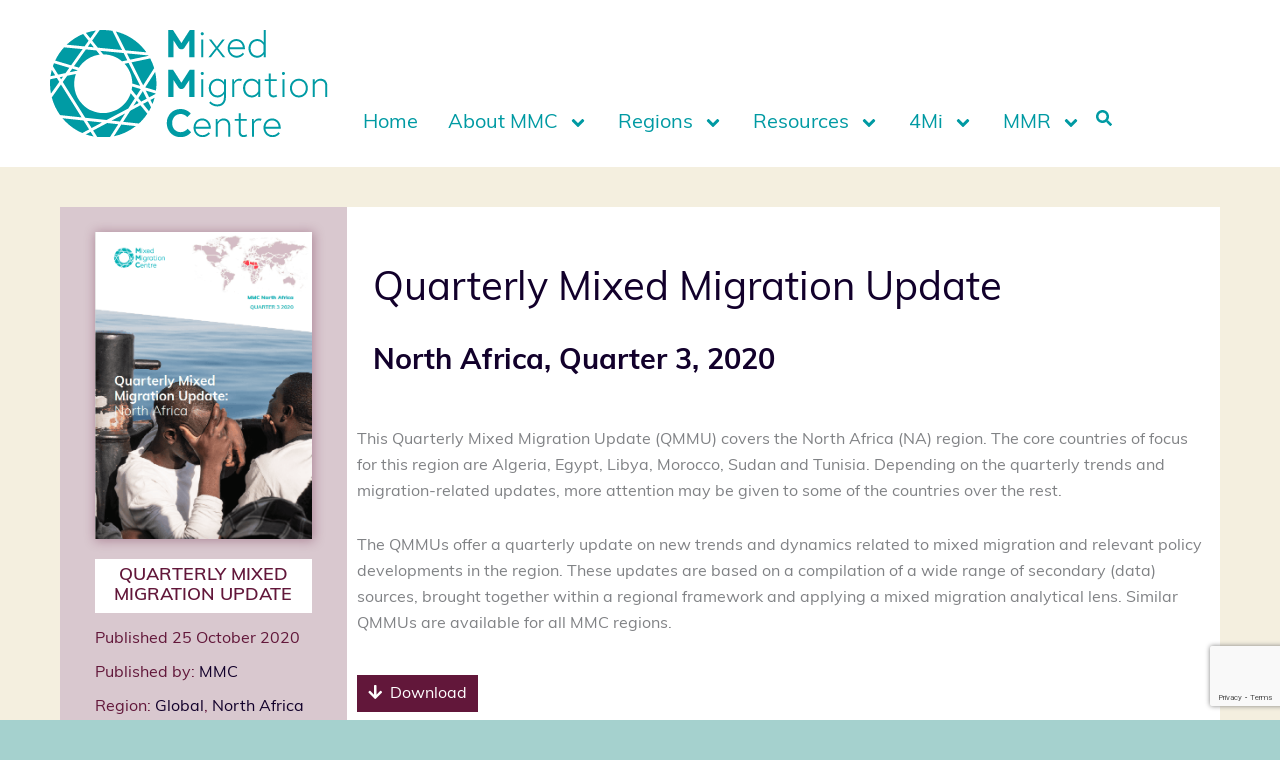

--- FILE ---
content_type: text/html; charset=UTF-8
request_url: https://mixedmigration.org/resource/quarterly-mixed-migration-update-na-q3-2020/
body_size: 53260
content:
<!DOCTYPE html>
<html lang="en-US">
<head>
<meta charset="UTF-8">
<meta name="viewport" content="width=device-width, initial-scale=1">
	<link rel="profile" href="https://gmpg.org/xfn/11"> 
	<meta name='robots' content='index, follow, max-image-preview:large, max-snippet:-1, max-video-preview:-1' />
<script id="cookieyes" type="text/javascript" src="https://cdn-cookieyes.com/client_data/b1bdf3db4ef6a738d7880c0a/script.js"></script>
<!-- Google Tag Manager for WordPress by gtm4wp.com -->
<script data-cfasync="false" data-pagespeed-no-defer>
	var gtm4wp_datalayer_name = "dataLayer";
	var dataLayer = dataLayer || [];
</script>
<!-- End Google Tag Manager for WordPress by gtm4wp.com -->
	<!-- This site is optimized with the Yoast SEO plugin v26.8 - https://yoast.com/product/yoast-seo-wordpress/ -->
	<title>Quarterly Mixed Migration Update | Mixed Migration Centre</title>
	<link rel="canonical" href="https://mixedmigration.org/resource/quarterly-mixed-migration-update-na-q3-2020/" />
	<meta property="og:locale" content="en_US" />
	<meta property="og:type" content="article" />
	<meta property="og:title" content="Quarterly Mixed Migration Update | Mixed Migration Centre" />
	<meta property="og:description" content="This Quarterly Mixed Migration Update (QMMU) covers the North Africa (NA) region. The core countries of focus for this region [&hellip;]" />
	<meta property="og:url" content="https://mixedmigration.org/resource/quarterly-mixed-migration-update-na-q3-2020/" />
	<meta property="og:site_name" content="Mixed Migration Centre" />
	<meta property="article:publisher" content="https://www.facebook.com/MMCNorthAfrica" />
	<meta property="article:modified_time" content="2022-12-08T08:36:55+00:00" />
	<meta property="og:image" content="https://mixedmigration.org/wp-content/uploads/2020/10/qmmu-q3-2020-na_cover_thumb.png" />
	<meta property="og:image:width" content="488" />
	<meta property="og:image:height" content="276" />
	<meta property="og:image:type" content="image/png" />
	<meta name="twitter:card" content="summary_large_image" />
	<meta name="twitter:site" content="@Mixed_Migration" />
	<script type="application/ld+json" class="yoast-schema-graph">{"@context":"https://schema.org","@graph":[{"@type":"WebPage","@id":"https://mixedmigration.org/resource/quarterly-mixed-migration-update-na-q3-2020/","url":"https://mixedmigration.org/resource/quarterly-mixed-migration-update-na-q3-2020/","name":"Quarterly Mixed Migration Update | Mixed Migration Centre","isPartOf":{"@id":"https://mixedmigration.org/#website"},"primaryImageOfPage":{"@id":"https://mixedmigration.org/resource/quarterly-mixed-migration-update-na-q3-2020/#primaryimage"},"image":{"@id":"https://mixedmigration.org/resource/quarterly-mixed-migration-update-na-q3-2020/#primaryimage"},"thumbnailUrl":"https://i0.wp.com/mixedmigration.org/wp-content/uploads/2020/10/qmmu-q3-2020-na_cover_thumb.png?fit=488%2C276&ssl=1","datePublished":"2020-10-25T10:52:42+00:00","dateModified":"2022-12-08T08:36:55+00:00","breadcrumb":{"@id":"https://mixedmigration.org/resource/quarterly-mixed-migration-update-na-q3-2020/#breadcrumb"},"inLanguage":"en-US","potentialAction":[{"@type":"ReadAction","target":["https://mixedmigration.org/resource/quarterly-mixed-migration-update-na-q3-2020/"]}]},{"@type":"ImageObject","inLanguage":"en-US","@id":"https://mixedmigration.org/resource/quarterly-mixed-migration-update-na-q3-2020/#primaryimage","url":"https://i0.wp.com/mixedmigration.org/wp-content/uploads/2020/10/qmmu-q3-2020-na_cover_thumb.png?fit=488%2C276&ssl=1","contentUrl":"https://i0.wp.com/mixedmigration.org/wp-content/uploads/2020/10/qmmu-q3-2020-na_cover_thumb.png?fit=488%2C276&ssl=1","width":488,"height":276},{"@type":"BreadcrumbList","@id":"https://mixedmigration.org/resource/quarterly-mixed-migration-update-na-q3-2020/#breadcrumb","itemListElement":[{"@type":"ListItem","position":1,"name":"Home","item":"https://mixedmigration.org/"},{"@type":"ListItem","position":2,"name":"Resources","item":"https://mixedmigration.org/resource/"},{"@type":"ListItem","position":3,"name":"Quarterly Mixed Migration Update"}]},{"@type":"WebSite","@id":"https://mixedmigration.org/#website","url":"https://mixedmigration.org/","name":"Mixed Migration Centre","description":"A leading source for independent and high quality data, information, research and analysis on mixed migration","publisher":{"@id":"https://mixedmigration.org/#organization"},"potentialAction":[{"@type":"SearchAction","target":{"@type":"EntryPoint","urlTemplate":"https://mixedmigration.org/?s={search_term_string}"},"query-input":{"@type":"PropertyValueSpecification","valueRequired":true,"valueName":"search_term_string"}}],"inLanguage":"en-US"},{"@type":"Organization","@id":"https://mixedmigration.org/#organization","name":"Mixed Migration Centre","url":"https://mixedmigration.org/","logo":{"@type":"ImageObject","inLanguage":"en-US","@id":"https://mixedmigration.org/#/schema/logo/image/","url":"https://mixedmigration.org/wp-content/uploads/2022/11/mmc_logo.svg","contentUrl":"https://mixedmigration.org/wp-content/uploads/2022/11/mmc_logo.svg","width":1,"height":1,"caption":"Mixed Migration Centre"},"image":{"@id":"https://mixedmigration.org/#/schema/logo/image/"},"sameAs":["https://www.facebook.com/MMCNorthAfrica","https://x.com/Mixed_Migration","https://www.linkedin.com/company/mixedmigration-centre/","https://www.youtube.com/channel/UCw2aEUi9wcGxqeSPddql5Yw"]}]}</script>
	<!-- / Yoast SEO plugin. -->


<link rel='dns-prefetch' href='//cdnjs.cloudflare.com' />
<link rel='dns-prefetch' href='//stats.wp.com' />
<link rel='preconnect' href='//i0.wp.com' />
<link rel='preconnect' href='//c0.wp.com' />
<link rel="alternate" type="application/rss+xml" title="Mixed Migration Centre &raquo; Feed" href="https://mixedmigration.org/feed/" />
<link rel="alternate" type="application/rss+xml" title="Mixed Migration Centre &raquo; Comments Feed" href="https://mixedmigration.org/comments/feed/" />
<link rel="alternate" title="oEmbed (JSON)" type="application/json+oembed" href="https://mixedmigration.org/wp-json/oembed/1.0/embed?url=https%3A%2F%2Fmixedmigration.org%2Fresource%2Fquarterly-mixed-migration-update-na-q3-2020%2F" />
<link rel="alternate" title="oEmbed (XML)" type="text/xml+oembed" href="https://mixedmigration.org/wp-json/oembed/1.0/embed?url=https%3A%2F%2Fmixedmigration.org%2Fresource%2Fquarterly-mixed-migration-update-na-q3-2020%2F&#038;format=xml" />
<link rel="stylesheet" type="text/css" href="https://use.typekit.net/chr0wah.css"><style id='wp-img-auto-sizes-contain-inline-css'>
img:is([sizes=auto i],[sizes^="auto," i]){contain-intrinsic-size:3000px 1500px}
/*# sourceURL=wp-img-auto-sizes-contain-inline-css */
</style>
<style id='cf-frontend-style-inline-css'>
@font-face {
	font-family: 'Muli';
	font-weight: 400;
}
@font-face {
	font-family: 'Muli';
	font-weight: 500;
}
@font-face {
	font-family: 'Muli';
	font-weight: 600;
}
@font-face {
	font-family: 'Muli';
	font-weight: 700;
}
@font-face {
	font-family: 'Muli';
	font-weight: 800;
}
@font-face {
	font-family: 'Muli';
	font-weight: 400;
}
/*# sourceURL=cf-frontend-style-inline-css */
</style>
<link rel='stylesheet' id='astra-theme-css-css' href='https://mixedmigration.org/wp-content/themes/astra/assets/css/minified/main.min.css?ver=4.12.1' media='all' />
<style id='astra-theme-css-inline-css'>
:root{--ast-post-nav-space:0;--ast-container-default-xlg-padding:2.5em;--ast-container-default-lg-padding:2.5em;--ast-container-default-slg-padding:2em;--ast-container-default-md-padding:2.5em;--ast-container-default-sm-padding:2.5em;--ast-container-default-xs-padding:2.4em;--ast-container-default-xxs-padding:1.8em;--ast-code-block-background:#ECEFF3;--ast-comment-inputs-background:#F9FAFB;--ast-normal-container-width:1200px;--ast-narrow-container-width:750px;--ast-blog-title-font-weight:600;--ast-blog-meta-weight:600;--ast-global-color-primary:var(--ast-global-color-5);--ast-global-color-secondary:var(--ast-global-color-4);--ast-global-color-alternate-background:var(--ast-global-color-7);--ast-global-color-subtle-background:var(--ast-global-color-6);--ast-bg-style-guide:var( --ast-global-color-secondary,--ast-global-color-5 );--ast-shadow-style-guide:0px 0px 4px 0 #00000057;--ast-global-dark-bg-style:#fff;--ast-global-dark-lfs:#fbfbfb;--ast-widget-bg-color:#fafafa;--ast-wc-container-head-bg-color:#fbfbfb;--ast-title-layout-bg:#eeeeee;--ast-search-border-color:#e7e7e7;--ast-lifter-hover-bg:#e6e6e6;--ast-gallery-block-color:#000;--srfm-color-input-label:var(--ast-global-color-2);}html{font-size:100%;}a{color:#389ea5;}a:hover,a:focus{color:#62173a;}body,button,input,select,textarea,.ast-button,.ast-custom-button{font-family:-apple-system,BlinkMacSystemFont,Segoe UI,Roboto,Oxygen-Sans,Ubuntu,Cantarell,Helvetica Neue,sans-serif;font-weight:400;font-size:16px;font-size:1rem;line-height:var(--ast-body-line-height,1.65);}blockquote{color:var(--ast-global-color-3);}h1,h2,h3,h4,h5,h6,.entry-content :where(h1,h2,h3,h4,h5,h6),.site-title,.site-title a{font-weight:600;}.ast-site-identity .site-title a{color:var(--ast-global-color-2);}.site-title{font-size:26px;font-size:1.625rem;display:block;}.site-header .site-description{font-size:15px;font-size:0.9375rem;display:none;}.entry-title{font-size:20px;font-size:1.25rem;}.ast-blog-single-element.ast-taxonomy-container a{font-size:14px;font-size:0.875rem;}.ast-blog-meta-container{font-size:13px;font-size:0.8125rem;}.archive .ast-article-post .ast-article-inner,.blog .ast-article-post .ast-article-inner,.archive .ast-article-post .ast-article-inner:hover,.blog .ast-article-post .ast-article-inner:hover{border-top-left-radius:6px;border-top-right-radius:6px;border-bottom-right-radius:6px;border-bottom-left-radius:6px;overflow:hidden;}h1,.entry-content :where(h1){font-size:36px;font-size:2.25rem;font-weight:600;line-height:1.4em;}h2,.entry-content :where(h2){font-size:30px;font-size:1.875rem;font-weight:600;line-height:1.3em;}h3,.entry-content :where(h3){font-size:24px;font-size:1.5rem;font-weight:600;line-height:1.3em;}h4,.entry-content :where(h4){font-size:20px;font-size:1.25rem;line-height:1.2em;font-weight:600;}h5,.entry-content :where(h5){font-size:18px;font-size:1.125rem;line-height:1.2em;font-weight:600;}h6,.entry-content :where(h6){font-size:16px;font-size:1rem;line-height:1.25em;font-weight:600;}::selection{background-color:var(--ast-global-color-0);color:#ffffff;}body,h1,h2,h3,h4,h5,h6,.entry-title a,.entry-content :where(h1,h2,h3,h4,h5,h6){color:var(--ast-global-color-3);}.tagcloud a:hover,.tagcloud a:focus,.tagcloud a.current-item{color:#000000;border-color:#389ea5;background-color:#389ea5;}input:focus,input[type="text"]:focus,input[type="email"]:focus,input[type="url"]:focus,input[type="password"]:focus,input[type="reset"]:focus,input[type="search"]:focus,textarea:focus{border-color:#389ea5;}input[type="radio"]:checked,input[type=reset],input[type="checkbox"]:checked,input[type="checkbox"]:hover:checked,input[type="checkbox"]:focus:checked,input[type=range]::-webkit-slider-thumb{border-color:#389ea5;background-color:#389ea5;box-shadow:none;}.site-footer a:hover + .post-count,.site-footer a:focus + .post-count{background:#389ea5;border-color:#389ea5;}.single .nav-links .nav-previous,.single .nav-links .nav-next{color:#389ea5;}.entry-meta,.entry-meta *{line-height:1.45;color:#389ea5;font-weight:600;}.entry-meta a:not(.ast-button):hover,.entry-meta a:not(.ast-button):hover *,.entry-meta a:not(.ast-button):focus,.entry-meta a:not(.ast-button):focus *,.page-links > .page-link,.page-links .page-link:hover,.post-navigation a:hover{color:#62173a;}#cat option,.secondary .calendar_wrap thead a,.secondary .calendar_wrap thead a:visited{color:#389ea5;}.secondary .calendar_wrap #today,.ast-progress-val span{background:#389ea5;}.secondary a:hover + .post-count,.secondary a:focus + .post-count{background:#389ea5;border-color:#389ea5;}.calendar_wrap #today > a{color:#000000;}.page-links .page-link,.single .post-navigation a{color:var(--ast-global-color-3);}.ast-search-menu-icon .search-form button.search-submit{padding:0 4px;}.ast-search-menu-icon form.search-form{padding-right:0;}.ast-search-menu-icon.slide-search input.search-field{width:0;}.ast-header-search .ast-search-menu-icon.ast-dropdown-active .search-form,.ast-header-search .ast-search-menu-icon.ast-dropdown-active .search-field:focus{transition:all 0.2s;}.search-form input.search-field:focus{outline:none;}.ast-search-menu-icon .search-form button.search-submit:focus,.ast-theme-transparent-header .ast-header-search .ast-dropdown-active .ast-icon,.ast-theme-transparent-header .ast-inline-search .search-field:focus .ast-icon{color:var(--ast-global-color-1);}.ast-header-search .slide-search .search-form{border:2px solid var(--ast-global-color-0);}.ast-header-search .slide-search .search-field{background-color:(--ast-global-dark-bg-style);}.ast-archive-title{color:var(--ast-global-color-2);}.widget-title{font-size:22px;font-size:1.375rem;color:var(--ast-global-color-2);}.ast-search-menu-icon.slide-search a:focus-visible:focus-visible,.astra-search-icon:focus-visible,#close:focus-visible,a:focus-visible,.ast-menu-toggle:focus-visible,.site .skip-link:focus-visible,.wp-block-loginout input:focus-visible,.wp-block-search.wp-block-search__button-inside .wp-block-search__inside-wrapper,.ast-header-navigation-arrow:focus-visible,.ast-orders-table__row .ast-orders-table__cell:focus-visible,a#ast-apply-coupon:focus-visible,#ast-apply-coupon:focus-visible,#close:focus-visible,.button.search-submit:focus-visible,#search_submit:focus,.normal-search:focus-visible,.ast-header-account-wrap:focus-visible,.astra-cart-drawer-close:focus,.ast-single-variation:focus,.ast-button:focus,.ast-builder-button-wrap:has(.ast-custom-button-link:focus),.ast-builder-button-wrap .ast-custom-button-link:focus{outline-style:dotted;outline-color:inherit;outline-width:thin;}input:focus,input[type="text"]:focus,input[type="email"]:focus,input[type="url"]:focus,input[type="password"]:focus,input[type="reset"]:focus,input[type="search"]:focus,input[type="number"]:focus,textarea:focus,.wp-block-search__input:focus,[data-section="section-header-mobile-trigger"] .ast-button-wrap .ast-mobile-menu-trigger-minimal:focus,.ast-mobile-popup-drawer.active .menu-toggle-close:focus,#ast-scroll-top:focus,#coupon_code:focus,#ast-coupon-code:focus{border-style:dotted;border-color:inherit;border-width:thin;}input{outline:none;}.ast-logo-title-inline .site-logo-img{padding-right:1em;}.site-logo-img img{ transition:all 0.2s linear;}body .ast-oembed-container *{position:absolute;top:0;width:100%;height:100%;left:0;}body .wp-block-embed-pocket-casts .ast-oembed-container *{position:unset;}.ast-single-post-featured-section + article {margin-top: 2em;}.site-content .ast-single-post-featured-section img {width: 100%;overflow: hidden;object-fit: cover;}.ast-separate-container .site-content .ast-single-post-featured-section + article {margin-top: -80px;z-index: 9;position: relative;border-radius: 4px;}@media (min-width: 922px) {.ast-no-sidebar .site-content .ast-article-image-container--wide {margin-left: -120px;margin-right: -120px;max-width: unset;width: unset;}.ast-left-sidebar .site-content .ast-article-image-container--wide,.ast-right-sidebar .site-content .ast-article-image-container--wide {margin-left: -10px;margin-right: -10px;}.site-content .ast-article-image-container--full {margin-left: calc( -50vw + 50%);margin-right: calc( -50vw + 50%);max-width: 100vw;width: 100vw;}.ast-left-sidebar .site-content .ast-article-image-container--full,.ast-right-sidebar .site-content .ast-article-image-container--full {margin-left: -10px;margin-right: -10px;max-width: inherit;width: auto;}}.site > .ast-single-related-posts-container {margin-top: 0;}@media (min-width: 922px) {.ast-desktop .ast-container--narrow {max-width: var(--ast-narrow-container-width);margin: 0 auto;}}.ast-page-builder-template .hentry {margin: 0;}.ast-page-builder-template .site-content > .ast-container {max-width: 100%;padding: 0;}.ast-page-builder-template .site .site-content #primary {padding: 0;margin: 0;}.ast-page-builder-template .no-results {text-align: center;margin: 4em auto;}.ast-page-builder-template .ast-pagination {padding: 2em;}.ast-page-builder-template .entry-header.ast-no-title.ast-no-thumbnail {margin-top: 0;}.ast-page-builder-template .entry-header.ast-header-without-markup {margin-top: 0;margin-bottom: 0;}.ast-page-builder-template .entry-header.ast-no-title.ast-no-meta {margin-bottom: 0;}.ast-page-builder-template.single .post-navigation {padding-bottom: 2em;}.ast-page-builder-template.single-post .site-content > .ast-container {max-width: 100%;}.ast-page-builder-template .entry-header {margin-top: 2em;margin-left: auto;margin-right: auto;}.ast-single-post.ast-page-builder-template .site-main > article,.ast-page-builder-template .post-navigation {padding-top: 2em;padding-left: 20px;padding-right: 20px;}.ast-page-builder-template .ast-archive-description {margin: 2em auto 0;padding-left: 20px;padding-right: 20px;}.ast-page-builder-template .ast-row {margin-left: 0;margin-right: 0;}.single.ast-page-builder-template .entry-header + .entry-content,.single.ast-page-builder-template .ast-single-entry-banner + .site-content article .entry-content {margin-bottom: 2em;}@media(min-width: 921px) {.ast-page-builder-template.archive.ast-right-sidebar .ast-row article,.ast-page-builder-template.archive.ast-left-sidebar .ast-row article {padding-left: 0;padding-right: 0;}}input[type="text"],input[type="number"],input[type="email"],input[type="url"],input[type="password"],input[type="search"],input[type=reset],input[type=tel],input[type=date],select,textarea{font-size:16px;font-style:normal;font-weight:400;line-height:24px;width:100%;padding:12px 16px;border-radius:4px;box-shadow:0px 1px 2px 0px rgba(0,0,0,0.05);color:var(--ast-form-input-text,#475569);}input[type="text"],input[type="number"],input[type="email"],input[type="url"],input[type="password"],input[type="search"],input[type=reset],input[type=tel],input[type=date],select{height:40px;}input[type="date"]{border-width:1px;border-style:solid;border-color:var(--ast-border-color);background:var( --ast-global-color-secondary,--ast-global-color-5 );}input[type="text"]:focus,input[type="number"]:focus,input[type="email"]:focus,input[type="url"]:focus,input[type="password"]:focus,input[type="search"]:focus,input[type=reset]:focus,input[type="tel"]:focus,input[type="date"]:focus,select:focus,textarea:focus{border-color:#046BD2;box-shadow:none;outline:none;color:var(--ast-form-input-focus-text,#475569);}label,legend{color:var(--ast-global-color-2,#111827 );font-size:14px;font-style:normal;font-weight:500;line-height:20px;}select{padding:6px 10px;}fieldset{padding:30px;border-radius:4px;}button,.ast-button,.button,input[type="button"],input[type="reset"],input[type="submit"]{border-radius:4px;box-shadow:0px 1px 2px 0px rgba(0,0,0,0.05);}:root{--ast-comment-inputs-background:#FFF;}::placeholder{color:var(--ast-form-field-color,#9CA3AF);}::-ms-input-placeholder{color:var(--ast-form-field-color,#9CA3AF);}.wpcf7 input.wpcf7-form-control:not([type=submit]),.wpcf7 textarea.wpcf7-form-control{padding:12px 16px;}.wpcf7 select.wpcf7-form-control{padding:6px 10px;}.wpcf7 input.wpcf7-form-control:not([type=submit]):focus,.wpcf7 select.wpcf7-form-control:focus,.wpcf7 textarea.wpcf7-form-control:focus{border-style:disable;border-color:#046BD2;border-width:thin;box-shadow:none;outline:none;color:var(--ast-form-input-focus-text,#475569);}.wpcf7 .wpcf7-not-valid-tip{color:#DC2626;font-size:14px;font-weight:400;line-height:20px;margin-top:8px;}.wpcf7 input[type=file].wpcf7-form-control{font-size:16px;font-style:normal;font-weight:400;line-height:24px;width:100%;padding:12px 16px;border-radius:4px;box-shadow:0px 1px 2px 0px rgba(0,0,0,0.05);color:var(--ast-form-input-text,#475569);}@media (max-width:921.9px){#ast-desktop-header{display:none;}}@media (min-width:922px){#ast-mobile-header{display:none;}}.wp-block-buttons.aligncenter{justify-content:center;}@media (max-width:921px){.ast-theme-transparent-header #primary,.ast-theme-transparent-header #secondary{padding:0;}}@media (max-width:921px){.ast-plain-container.ast-no-sidebar #primary{padding:0;}}.ast-plain-container.ast-no-sidebar #primary{margin-top:0;margin-bottom:0;}@media (min-width:1200px){.ast-plain-container.ast-no-sidebar #primary{margin-top:60px;margin-bottom:60px;}}.wp-block-button.is-style-outline .wp-block-button__link{border-color:var(--ast-global-color-0);}div.wp-block-button.is-style-outline > .wp-block-button__link:not(.has-text-color),div.wp-block-button.wp-block-button__link.is-style-outline:not(.has-text-color){color:var(--ast-global-color-0);}.wp-block-button.is-style-outline .wp-block-button__link:hover,.wp-block-buttons .wp-block-button.is-style-outline .wp-block-button__link:focus,.wp-block-buttons .wp-block-button.is-style-outline > .wp-block-button__link:not(.has-text-color):hover,.wp-block-buttons .wp-block-button.wp-block-button__link.is-style-outline:not(.has-text-color):hover{color:#ffffff;background-color:#62173a;border-color:#62173a;}.post-page-numbers.current .page-link,.ast-pagination .page-numbers.current{color:#ffffff;border-color:var(--ast-global-color-0);background-color:var(--ast-global-color-0);}.wp-block-buttons .wp-block-button.is-style-outline .wp-block-button__link.wp-element-button,.ast-outline-button,.wp-block-uagb-buttons-child .uagb-buttons-repeater.ast-outline-button{border-color:var(--ast-global-color-0);font-family:inherit;font-weight:500;font-size:16px;font-size:1rem;line-height:1em;padding-top:13px;padding-right:30px;padding-bottom:13px;padding-left:30px;}.wp-block-buttons .wp-block-button.is-style-outline > .wp-block-button__link:not(.has-text-color),.wp-block-buttons .wp-block-button.wp-block-button__link.is-style-outline:not(.has-text-color),.ast-outline-button{color:var(--ast-global-color-0);}.wp-block-button.is-style-outline .wp-block-button__link:hover,.wp-block-buttons .wp-block-button.is-style-outline .wp-block-button__link:focus,.wp-block-buttons .wp-block-button.is-style-outline > .wp-block-button__link:not(.has-text-color):hover,.wp-block-buttons .wp-block-button.wp-block-button__link.is-style-outline:not(.has-text-color):hover,.ast-outline-button:hover,.ast-outline-button:focus,.wp-block-uagb-buttons-child .uagb-buttons-repeater.ast-outline-button:hover,.wp-block-uagb-buttons-child .uagb-buttons-repeater.ast-outline-button:focus{color:#ffffff;background-color:#62173a;border-color:#62173a;}.wp-block-button .wp-block-button__link.wp-element-button.is-style-outline:not(.has-background),.wp-block-button.is-style-outline>.wp-block-button__link.wp-element-button:not(.has-background),.ast-outline-button{background-color:transparent;}.uagb-buttons-repeater.ast-outline-button{border-radius:9999px;}@media (max-width:921px){.wp-block-buttons .wp-block-button.is-style-outline .wp-block-button__link.wp-element-button,.ast-outline-button,.wp-block-uagb-buttons-child .uagb-buttons-repeater.ast-outline-button{padding-top:12px;padding-right:28px;padding-bottom:12px;padding-left:28px;}}@media (max-width:544px){.wp-block-buttons .wp-block-button.is-style-outline .wp-block-button__link.wp-element-button,.ast-outline-button,.wp-block-uagb-buttons-child .uagb-buttons-repeater.ast-outline-button{padding-top:10px;padding-right:24px;padding-bottom:10px;padding-left:24px;}}.entry-content[data-ast-blocks-layout] > figure{margin-bottom:1em;}h1.widget-title{font-weight:600;}h2.widget-title{font-weight:600;}h3.widget-title{font-weight:600;}.elementor-widget-container .elementor-loop-container .e-loop-item[data-elementor-type="loop-item"]{width:100%;} .content-area .elementor-widget-theme-post-content h1,.content-area .elementor-widget-theme-post-content h2,.content-area .elementor-widget-theme-post-content h3,.content-area .elementor-widget-theme-post-content h4,.content-area .elementor-widget-theme-post-content h5,.content-area .elementor-widget-theme-post-content h6{margin-top:1.5em;margin-bottom:calc(0.3em + 10px);}#page{display:flex;flex-direction:column;min-height:100vh;}.ast-404-layout-1 h1.page-title{color:var(--ast-global-color-2);}.single .post-navigation a{line-height:1em;height:inherit;}.error-404 .page-sub-title{font-size:1.5rem;font-weight:inherit;}.search .site-content .content-area .search-form{margin-bottom:0;}#page .site-content{flex-grow:1;}.widget{margin-bottom:1.25em;}#secondary li{line-height:1.5em;}#secondary .wp-block-group h2{margin-bottom:0.7em;}#secondary h2{font-size:1.7rem;}.ast-separate-container .ast-article-post,.ast-separate-container .ast-article-single,.ast-separate-container .comment-respond{padding:2.5em;}.ast-separate-container .ast-article-single .ast-article-single{padding:0;}.ast-article-single .wp-block-post-template-is-layout-grid{padding-left:0;}.ast-separate-container .comments-title,.ast-narrow-container .comments-title{padding:1.5em 2em;}.ast-page-builder-template .comment-form-textarea,.ast-comment-formwrap .ast-grid-common-col{padding:0;}.ast-comment-formwrap{padding:0;display:inline-flex;column-gap:20px;width:100%;margin-left:0;margin-right:0;}.comments-area textarea#comment:focus,.comments-area textarea#comment:active,.comments-area .ast-comment-formwrap input[type="text"]:focus,.comments-area .ast-comment-formwrap input[type="text"]:active {box-shadow:none;outline:none;}.archive.ast-page-builder-template .entry-header{margin-top:2em;}.ast-page-builder-template .ast-comment-formwrap{width:100%;}.entry-title{margin-bottom:0.6em;}.ast-archive-description p{font-size:inherit;font-weight:inherit;line-height:inherit;}.ast-article-single figure,.ast-article-single img:not(figure img){box-shadow:0 0 30px 0 rgba(0,0,0,.15);-webkit-box-shadow:0 0 30px 0 rgba(0,0,0,.15);-moz-box-shadow:0 0 30px 0 rgba(0,0,0,.15);}.ast-separate-container .ast-comment-list li.depth-1,.hentry{margin-bottom:1.5em;}.site-content section.ast-archive-description{margin-bottom:2em;}@media (min-width:921px){.ast-left-sidebar.ast-page-builder-template #secondary,.archive.ast-right-sidebar.ast-page-builder-template .site-main{padding-left:20px;padding-right:20px;}}@media (max-width:544px){.ast-comment-formwrap.ast-row{column-gap:10px;display:inline-block;}#ast-commentform .ast-grid-common-col{position:relative;width:100%;}}@media (min-width:1201px){.ast-separate-container .ast-article-post,.ast-separate-container .ast-article-single,.ast-separate-container .ast-author-box,.ast-separate-container .ast-404-layout-1,.ast-separate-container .no-results{padding:2.5em;}} .content-area .elementor-widget-theme-post-content h1,.content-area .elementor-widget-theme-post-content h2,.content-area .elementor-widget-theme-post-content h3,.content-area .elementor-widget-theme-post-content h4,.content-area .elementor-widget-theme-post-content h5,.content-area .elementor-widget-theme-post-content h6{margin-top:1.5em;margin-bottom:calc(0.3em + 10px);}.elementor-loop-container .e-loop-item,.elementor-loop-container .ast-separate-container .ast-article-post,.elementor-loop-container .ast-separate-container .ast-article-single,.elementor-loop-container .ast-separate-container .comment-respond{padding:0px;}@media (max-width:921px){.ast-left-sidebar #content > .ast-container{display:flex;flex-direction:column-reverse;width:100%;}}@media (min-width:922px){.ast-separate-container.ast-right-sidebar #primary,.ast-separate-container.ast-left-sidebar #primary{border:0;}.search-no-results.ast-separate-container #primary{margin-bottom:4em;}}.wp-block-button .wp-block-button__link{color:#ffffff;}.wp-block-button .wp-block-button__link:hover,.wp-block-button .wp-block-button__link:focus{color:#ffffff;background-color:#62173a;border-color:#62173a;}.elementor-widget-heading h1.elementor-heading-title{line-height:1.4em;}.elementor-widget-heading h2.elementor-heading-title{line-height:1.3em;}.elementor-widget-heading h3.elementor-heading-title{line-height:1.3em;}.elementor-widget-heading h4.elementor-heading-title{line-height:1.2em;}.elementor-widget-heading h5.elementor-heading-title{line-height:1.2em;}.elementor-widget-heading h6.elementor-heading-title{line-height:1.25em;}.wp-block-button .wp-block-button__link,.wp-block-search .wp-block-search__button,body .wp-block-file .wp-block-file__button{border-color:var(--ast-global-color-0);background-color:var(--ast-global-color-0);color:#ffffff;font-family:inherit;font-weight:500;line-height:1em;font-size:16px;font-size:1rem;padding-top:15px;padding-right:30px;padding-bottom:15px;padding-left:30px;}@media (max-width:921px){.wp-block-button .wp-block-button__link,.wp-block-search .wp-block-search__button,body .wp-block-file .wp-block-file__button{padding-top:14px;padding-right:28px;padding-bottom:14px;padding-left:28px;}}@media (max-width:544px){.wp-block-button .wp-block-button__link,.wp-block-search .wp-block-search__button,body .wp-block-file .wp-block-file__button{padding-top:12px;padding-right:24px;padding-bottom:12px;padding-left:24px;}}.menu-toggle,button,.ast-button,.ast-custom-button,.button,input#submit,input[type="button"],input[type="submit"],input[type="reset"],#comments .submit,.search .search-submit,form[CLASS*="wp-block-search__"].wp-block-search .wp-block-search__inside-wrapper .wp-block-search__button,body .wp-block-file .wp-block-file__button,.search .search-submit{border-style:solid;border-top-width:0;border-right-width:0;border-left-width:0;border-bottom-width:0;color:#ffffff;border-color:var(--ast-global-color-0);background-color:var(--ast-global-color-0);padding-top:15px;padding-right:30px;padding-bottom:15px;padding-left:30px;font-family:inherit;font-weight:500;font-size:16px;font-size:1rem;line-height:1em;}button:focus,.menu-toggle:hover,button:hover,.ast-button:hover,.ast-custom-button:hover .button:hover,.ast-custom-button:hover ,input[type=reset]:hover,input[type=reset]:focus,input#submit:hover,input#submit:focus,input[type="button"]:hover,input[type="button"]:focus,input[type="submit"]:hover,input[type="submit"]:focus,form[CLASS*="wp-block-search__"].wp-block-search .wp-block-search__inside-wrapper .wp-block-search__button:hover,form[CLASS*="wp-block-search__"].wp-block-search .wp-block-search__inside-wrapper .wp-block-search__button:focus,body .wp-block-file .wp-block-file__button:hover,body .wp-block-file .wp-block-file__button:focus{color:#ffffff;background-color:#62173a;border-color:#62173a;}form[CLASS*="wp-block-search__"].wp-block-search .wp-block-search__inside-wrapper .wp-block-search__button.has-icon{padding-top:calc(15px - 3px);padding-right:calc(30px - 3px);padding-bottom:calc(15px - 3px);padding-left:calc(30px - 3px);}@media (max-width:921px){.menu-toggle,button,.ast-button,.ast-custom-button,.button,input#submit,input[type="button"],input[type="submit"],input[type="reset"],#comments .submit,.search .search-submit,form[CLASS*="wp-block-search__"].wp-block-search .wp-block-search__inside-wrapper .wp-block-search__button,body .wp-block-file .wp-block-file__button,.search .search-submit{padding-top:14px;padding-right:28px;padding-bottom:14px;padding-left:28px;}}@media (max-width:544px){.menu-toggle,button,.ast-button,.ast-custom-button,.button,input#submit,input[type="button"],input[type="submit"],input[type="reset"],#comments .submit,.search .search-submit,form[CLASS*="wp-block-search__"].wp-block-search .wp-block-search__inside-wrapper .wp-block-search__button,body .wp-block-file .wp-block-file__button,.search .search-submit{padding-top:12px;padding-right:24px;padding-bottom:12px;padding-left:24px;}}@media (max-width:921px){.ast-mobile-header-stack .main-header-bar .ast-search-menu-icon{display:inline-block;}.ast-header-break-point.ast-header-custom-item-outside .ast-mobile-header-stack .main-header-bar .ast-search-icon{margin:0;}.ast-comment-avatar-wrap img{max-width:2.5em;}.ast-comment-meta{padding:0 1.8888em 1.3333em;}}@media (min-width:544px){.ast-container{max-width:100%;}}@media (max-width:544px){.ast-separate-container .ast-article-post,.ast-separate-container .ast-article-single,.ast-separate-container .comments-title,.ast-separate-container .ast-archive-description{padding:1.5em 1em;}.ast-separate-container #content .ast-container{padding-left:0.54em;padding-right:0.54em;}.ast-separate-container .ast-comment-list .bypostauthor{padding:.5em;}.ast-search-menu-icon.ast-dropdown-active .search-field{width:170px;}} #ast-mobile-header .ast-site-header-cart-li a{pointer-events:none;}.ast-separate-container{background-color:var(--ast-global-color-4);background-image:none;}@media (max-width:921px){.site-title{display:block;}.site-header .site-description{display:none;}h1,.entry-content :where(h1){font-size:30px;}h2,.entry-content :where(h2){font-size:25px;}h3,.entry-content :where(h3){font-size:20px;}}@media (max-width:544px){.site-title{display:block;}.site-header .site-description{display:none;}h1,.entry-content :where(h1){font-size:30px;}h2,.entry-content :where(h2){font-size:25px;}h3,.entry-content :where(h3){font-size:20px;}}@media (max-width:921px){html{font-size:91.2%;}}@media (max-width:544px){html{font-size:91.2%;}}@media (min-width:922px){.ast-container{max-width:1240px;}}@media (min-width:922px){.site-content .ast-container{display:flex;}}@media (max-width:921px){.site-content .ast-container{flex-direction:column;}}.entry-content :where(h1,h2,h3,h4,h5,h6){clear:none;}@media (min-width:922px){.main-header-menu .sub-menu .menu-item.ast-left-align-sub-menu:hover > .sub-menu,.main-header-menu .sub-menu .menu-item.ast-left-align-sub-menu.focus > .sub-menu{margin-left:-0px;}}.entry-content li > p{margin-bottom:0;}.site .comments-area{padding-bottom:2em;margin-top:2em;}.wp-block-file {display: flex;align-items: center;flex-wrap: wrap;justify-content: space-between;}.wp-block-pullquote {border: none;}.wp-block-pullquote blockquote::before {content: "\201D";font-family: "Helvetica",sans-serif;display: flex;transform: rotate( 180deg );font-size: 6rem;font-style: normal;line-height: 1;font-weight: bold;align-items: center;justify-content: center;}.has-text-align-right > blockquote::before {justify-content: flex-start;}.has-text-align-left > blockquote::before {justify-content: flex-end;}figure.wp-block-pullquote.is-style-solid-color blockquote {max-width: 100%;text-align: inherit;}:root {--wp--custom--ast-default-block-top-padding: 3em;--wp--custom--ast-default-block-right-padding: 3em;--wp--custom--ast-default-block-bottom-padding: 3em;--wp--custom--ast-default-block-left-padding: 3em;--wp--custom--ast-container-width: 1200px;--wp--custom--ast-content-width-size: 1200px;--wp--custom--ast-wide-width-size: calc(1200px + var(--wp--custom--ast-default-block-left-padding) + var(--wp--custom--ast-default-block-right-padding));}.ast-narrow-container {--wp--custom--ast-content-width-size: 750px;--wp--custom--ast-wide-width-size: 750px;}@media(max-width: 921px) {:root {--wp--custom--ast-default-block-top-padding: 3em;--wp--custom--ast-default-block-right-padding: 2em;--wp--custom--ast-default-block-bottom-padding: 3em;--wp--custom--ast-default-block-left-padding: 2em;}}@media(max-width: 544px) {:root {--wp--custom--ast-default-block-top-padding: 3em;--wp--custom--ast-default-block-right-padding: 1.5em;--wp--custom--ast-default-block-bottom-padding: 3em;--wp--custom--ast-default-block-left-padding: 1.5em;}}.entry-content > .wp-block-group,.entry-content > .wp-block-cover,.entry-content > .wp-block-columns {padding-top: var(--wp--custom--ast-default-block-top-padding);padding-right: var(--wp--custom--ast-default-block-right-padding);padding-bottom: var(--wp--custom--ast-default-block-bottom-padding);padding-left: var(--wp--custom--ast-default-block-left-padding);}.ast-plain-container.ast-no-sidebar .entry-content > .alignfull,.ast-page-builder-template .ast-no-sidebar .entry-content > .alignfull {margin-left: calc( -50vw + 50%);margin-right: calc( -50vw + 50%);max-width: 100vw;width: 100vw;}.ast-plain-container.ast-no-sidebar .entry-content .alignfull .alignfull,.ast-page-builder-template.ast-no-sidebar .entry-content .alignfull .alignfull,.ast-plain-container.ast-no-sidebar .entry-content .alignfull .alignwide,.ast-page-builder-template.ast-no-sidebar .entry-content .alignfull .alignwide,.ast-plain-container.ast-no-sidebar .entry-content .alignwide .alignfull,.ast-page-builder-template.ast-no-sidebar .entry-content .alignwide .alignfull,.ast-plain-container.ast-no-sidebar .entry-content .alignwide .alignwide,.ast-page-builder-template.ast-no-sidebar .entry-content .alignwide .alignwide,.ast-plain-container.ast-no-sidebar .entry-content .wp-block-column .alignfull,.ast-page-builder-template.ast-no-sidebar .entry-content .wp-block-column .alignfull,.ast-plain-container.ast-no-sidebar .entry-content .wp-block-column .alignwide,.ast-page-builder-template.ast-no-sidebar .entry-content .wp-block-column .alignwide {margin-left: auto;margin-right: auto;width: 100%;}[data-ast-blocks-layout] .wp-block-separator:not(.is-style-dots) {height: 0;}[data-ast-blocks-layout] .wp-block-separator {margin: 20px auto;}[data-ast-blocks-layout] .wp-block-separator:not(.is-style-wide):not(.is-style-dots) {max-width: 100px;}[data-ast-blocks-layout] .wp-block-separator.has-background {padding: 0;}.entry-content[data-ast-blocks-layout] > * {max-width: var(--wp--custom--ast-content-width-size);margin-left: auto;margin-right: auto;}.entry-content[data-ast-blocks-layout] > .alignwide {max-width: var(--wp--custom--ast-wide-width-size);}.entry-content[data-ast-blocks-layout] .alignfull {max-width: none;}.entry-content .wp-block-columns {margin-bottom: 0;}blockquote {margin: 1.5em;border-color: rgba(0,0,0,0.05);}.wp-block-quote:not(.has-text-align-right):not(.has-text-align-center) {border-left: 5px solid rgba(0,0,0,0.05);}.has-text-align-right > blockquote,blockquote.has-text-align-right {border-right: 5px solid rgba(0,0,0,0.05);}.has-text-align-left > blockquote,blockquote.has-text-align-left {border-left: 5px solid rgba(0,0,0,0.05);}.wp-block-site-tagline,.wp-block-latest-posts .read-more {margin-top: 15px;}.wp-block-loginout p label {display: block;}.wp-block-loginout p:not(.login-remember):not(.login-submit) input {width: 100%;}.wp-block-loginout input:focus {border-color: transparent;}.wp-block-loginout input:focus {outline: thin dotted;}.entry-content .wp-block-media-text .wp-block-media-text__content {padding: 0 0 0 8%;}.entry-content .wp-block-media-text.has-media-on-the-right .wp-block-media-text__content {padding: 0 8% 0 0;}.entry-content .wp-block-media-text.has-background .wp-block-media-text__content {padding: 8%;}.entry-content .wp-block-cover:not([class*="background-color"]):not(.has-text-color.has-link-color) .wp-block-cover__inner-container,.entry-content .wp-block-cover:not([class*="background-color"]) .wp-block-cover-image-text,.entry-content .wp-block-cover:not([class*="background-color"]) .wp-block-cover-text,.entry-content .wp-block-cover-image:not([class*="background-color"]) .wp-block-cover__inner-container,.entry-content .wp-block-cover-image:not([class*="background-color"]) .wp-block-cover-image-text,.entry-content .wp-block-cover-image:not([class*="background-color"]) .wp-block-cover-text {color: var(--ast-global-color-primary,var(--ast-global-color-5));}.wp-block-loginout .login-remember input {width: 1.1rem;height: 1.1rem;margin: 0 5px 4px 0;vertical-align: middle;}.wp-block-latest-posts > li > *:first-child,.wp-block-latest-posts:not(.is-grid) > li:first-child {margin-top: 0;}.entry-content > .wp-block-buttons,.entry-content > .wp-block-uagb-buttons {margin-bottom: 1.5em;}.wp-block-search__inside-wrapper .wp-block-search__input {padding: 0 10px;color: var(--ast-global-color-3);background: var(--ast-global-color-primary,var(--ast-global-color-5));border-color: var(--ast-border-color);}.wp-block-latest-posts .read-more {margin-bottom: 1.5em;}.wp-block-search__no-button .wp-block-search__inside-wrapper .wp-block-search__input {padding-top: 5px;padding-bottom: 5px;}.wp-block-latest-posts .wp-block-latest-posts__post-date,.wp-block-latest-posts .wp-block-latest-posts__post-author {font-size: 1rem;}.wp-block-latest-posts > li > *,.wp-block-latest-posts:not(.is-grid) > li {margin-top: 12px;margin-bottom: 12px;}.ast-page-builder-template .entry-content[data-ast-blocks-layout] > .alignwide:where(:not(.uagb-is-root-container):not(.spectra-is-root-container)) > * {max-width: var(--wp--custom--ast-wide-width-size);}.ast-page-builder-template .entry-content[data-ast-blocks-layout] > .inherit-container-width > *,.ast-page-builder-template .entry-content[data-ast-blocks-layout] > *:not(.wp-block-group):where(:not(.uagb-is-root-container):not(.spectra-is-root-container)) > *,.entry-content[data-ast-blocks-layout] > .wp-block-cover .wp-block-cover__inner-container {max-width: var(--wp--custom--ast-content-width-size) ;margin-left: auto;margin-right: auto;}.ast-page-builder-template .entry-content[data-ast-blocks-layout] > *,.ast-page-builder-template .entry-content[data-ast-blocks-layout] > .alignfull:where(:not(.wp-block-group):not(.uagb-is-root-container):not(.spectra-is-root-container)) > * {max-width: none;}.entry-content[data-ast-blocks-layout] .wp-block-cover:not(.alignleft):not(.alignright) {width: auto;}@media(max-width: 1200px) {.ast-separate-container .entry-content > .alignfull,.ast-separate-container .entry-content[data-ast-blocks-layout] > .alignwide,.ast-plain-container .entry-content[data-ast-blocks-layout] > .alignwide,.ast-plain-container .entry-content .alignfull {margin-left: calc(-1 * min(var(--ast-container-default-xlg-padding),20px)) ;margin-right: calc(-1 * min(var(--ast-container-default-xlg-padding),20px));}}@media(min-width: 1201px) {.ast-separate-container .entry-content > .alignfull {margin-left: calc(-1 * var(--ast-container-default-xlg-padding) );margin-right: calc(-1 * var(--ast-container-default-xlg-padding) );}.ast-separate-container .entry-content[data-ast-blocks-layout] > .alignwide,.ast-plain-container .entry-content[data-ast-blocks-layout] > .alignwide {margin-left: calc(-1 * var(--wp--custom--ast-default-block-left-padding) );margin-right: calc(-1 * var(--wp--custom--ast-default-block-right-padding) );}}@media(min-width: 921px) {.ast-separate-container .entry-content .wp-block-group.alignwide:not(.inherit-container-width) > :where(:not(.alignleft):not(.alignright)),.ast-plain-container .entry-content .wp-block-group.alignwide:not(.inherit-container-width) > :where(:not(.alignleft):not(.alignright)) {max-width: calc( var(--wp--custom--ast-content-width-size) + 80px );}.ast-plain-container.ast-right-sidebar .entry-content[data-ast-blocks-layout] .alignfull,.ast-plain-container.ast-left-sidebar .entry-content[data-ast-blocks-layout] .alignfull {margin-left: -60px;margin-right: -60px;}}@media(min-width: 544px) {.entry-content > .alignleft {margin-right: 20px;}.entry-content > .alignright {margin-left: 20px;}}@media (max-width:544px){.wp-block-columns .wp-block-column:not(:last-child){margin-bottom:20px;}.wp-block-latest-posts{margin:0;}}@media( max-width: 600px ) {.entry-content .wp-block-media-text .wp-block-media-text__content,.entry-content .wp-block-media-text.has-media-on-the-right .wp-block-media-text__content {padding: 8% 0 0;}.entry-content .wp-block-media-text.has-background .wp-block-media-text__content {padding: 8%;}}.ast-page-builder-template .entry-header {padding-left: 0;}.ast-narrow-container .site-content .wp-block-uagb-image--align-full .wp-block-uagb-image__figure {max-width: 100%;margin-left: auto;margin-right: auto;}.entry-content ul,.entry-content ol {padding: revert;margin: revert;padding-left: 20px;}.entry-content ul.wc-block-product-template{padding: 0;}:root .has-ast-global-color-0-color{color:var(--ast-global-color-0);}:root .has-ast-global-color-0-background-color{background-color:var(--ast-global-color-0);}:root .wp-block-button .has-ast-global-color-0-color{color:var(--ast-global-color-0);}:root .wp-block-button .has-ast-global-color-0-background-color{background-color:var(--ast-global-color-0);}:root .has-ast-global-color-1-color{color:var(--ast-global-color-1);}:root .has-ast-global-color-1-background-color{background-color:var(--ast-global-color-1);}:root .wp-block-button .has-ast-global-color-1-color{color:var(--ast-global-color-1);}:root .wp-block-button .has-ast-global-color-1-background-color{background-color:var(--ast-global-color-1);}:root .has-ast-global-color-2-color{color:var(--ast-global-color-2);}:root .has-ast-global-color-2-background-color{background-color:var(--ast-global-color-2);}:root .wp-block-button .has-ast-global-color-2-color{color:var(--ast-global-color-2);}:root .wp-block-button .has-ast-global-color-2-background-color{background-color:var(--ast-global-color-2);}:root .has-ast-global-color-3-color{color:var(--ast-global-color-3);}:root .has-ast-global-color-3-background-color{background-color:var(--ast-global-color-3);}:root .wp-block-button .has-ast-global-color-3-color{color:var(--ast-global-color-3);}:root .wp-block-button .has-ast-global-color-3-background-color{background-color:var(--ast-global-color-3);}:root .has-ast-global-color-4-color{color:var(--ast-global-color-4);}:root .has-ast-global-color-4-background-color{background-color:var(--ast-global-color-4);}:root .wp-block-button .has-ast-global-color-4-color{color:var(--ast-global-color-4);}:root .wp-block-button .has-ast-global-color-4-background-color{background-color:var(--ast-global-color-4);}:root .has-ast-global-color-5-color{color:var(--ast-global-color-5);}:root .has-ast-global-color-5-background-color{background-color:var(--ast-global-color-5);}:root .wp-block-button .has-ast-global-color-5-color{color:var(--ast-global-color-5);}:root .wp-block-button .has-ast-global-color-5-background-color{background-color:var(--ast-global-color-5);}:root .has-ast-global-color-6-color{color:var(--ast-global-color-6);}:root .has-ast-global-color-6-background-color{background-color:var(--ast-global-color-6);}:root .wp-block-button .has-ast-global-color-6-color{color:var(--ast-global-color-6);}:root .wp-block-button .has-ast-global-color-6-background-color{background-color:var(--ast-global-color-6);}:root .has-ast-global-color-7-color{color:var(--ast-global-color-7);}:root .has-ast-global-color-7-background-color{background-color:var(--ast-global-color-7);}:root .wp-block-button .has-ast-global-color-7-color{color:var(--ast-global-color-7);}:root .wp-block-button .has-ast-global-color-7-background-color{background-color:var(--ast-global-color-7);}:root .has-ast-global-color-8-color{color:var(--ast-global-color-8);}:root .has-ast-global-color-8-background-color{background-color:var(--ast-global-color-8);}:root .wp-block-button .has-ast-global-color-8-color{color:var(--ast-global-color-8);}:root .wp-block-button .has-ast-global-color-8-background-color{background-color:var(--ast-global-color-8);}:root{--ast-global-color-0:#046bd2;--ast-global-color-1:#045cb4;--ast-global-color-2:#1e293b;--ast-global-color-3:#334155;--ast-global-color-4:#F0F5FA;--ast-global-color-5:#FFFFFF;--ast-global-color-6:#D1D5DB;--ast-global-color-7:#111111;--ast-global-color-8:#111111;}:root {--ast-border-color : var(--ast-global-color-6);}.ast-single-entry-banner {-js-display: flex;display: flex;flex-direction: column;justify-content: center;text-align: center;position: relative;background: var(--ast-title-layout-bg);}.ast-single-entry-banner[data-banner-layout="layout-1"] {max-width: 1200px;background: inherit;padding: 20px 0;}.ast-single-entry-banner[data-banner-width-type="custom"] {margin: 0 auto;width: 100%;}.ast-single-entry-banner + .site-content .entry-header {margin-bottom: 0;}.site .ast-author-avatar {--ast-author-avatar-size: ;}a.ast-underline-text {text-decoration: underline;}.ast-container > .ast-terms-link {position: relative;display: block;}a.ast-button.ast-badge-tax {padding: 4px 8px;border-radius: 3px;font-size: inherit;}header.entry-header{text-align:left;}header.entry-header .entry-title{font-weight:600;font-size:32px;font-size:2rem;}header.entry-header > *:not(:last-child){margin-bottom:10px;}header.entry-header .post-thumb-img-content{text-align:center;}header.entry-header .post-thumb img,.ast-single-post-featured-section.post-thumb img{aspect-ratio:16/9;width:100%;height:100%;}@media (max-width:921px){header.entry-header{text-align:left;}}@media (max-width:544px){header.entry-header{text-align:left;}}.ast-archive-entry-banner {-js-display: flex;display: flex;flex-direction: column;justify-content: center;text-align: center;position: relative;background: var(--ast-title-layout-bg);}.ast-archive-entry-banner[data-banner-width-type="custom"] {margin: 0 auto;width: 100%;}.ast-archive-entry-banner[data-banner-layout="layout-1"] {background: inherit;padding: 20px 0;text-align: left;}body.archive .ast-archive-description{max-width:1200px;width:100%;text-align:left;padding-top:3em;padding-right:3em;padding-bottom:3em;padding-left:3em;}body.archive .ast-archive-description .ast-archive-title,body.archive .ast-archive-description .ast-archive-title *{font-weight:600;font-size:32px;font-size:2rem;}body.archive .ast-archive-description > *:not(:last-child){margin-bottom:10px;}@media (max-width:921px){body.archive .ast-archive-description{text-align:left;}}@media (max-width:544px){body.archive .ast-archive-description{text-align:left;}}.ast-breadcrumbs .trail-browse,.ast-breadcrumbs .trail-items,.ast-breadcrumbs .trail-items li{display:inline-block;margin:0;padding:0;border:none;background:inherit;text-indent:0;text-decoration:none;}.ast-breadcrumbs .trail-browse{font-size:inherit;font-style:inherit;font-weight:inherit;color:inherit;}.ast-breadcrumbs .trail-items{list-style:none;}.trail-items li::after{padding:0 0.3em;content:"\00bb";}.trail-items li:last-of-type::after{display:none;}h1,h2,h3,h4,h5,h6,.entry-content :where(h1,h2,h3,h4,h5,h6){color:var(--ast-global-color-2);}.entry-title a{color:var(--ast-global-color-2);}@media (max-width:921px){.ast-builder-grid-row-container.ast-builder-grid-row-tablet-3-firstrow .ast-builder-grid-row > *:first-child,.ast-builder-grid-row-container.ast-builder-grid-row-tablet-3-lastrow .ast-builder-grid-row > *:last-child{grid-column:1 / -1;}}@media (max-width:544px){.ast-builder-grid-row-container.ast-builder-grid-row-mobile-3-firstrow .ast-builder-grid-row > *:first-child,.ast-builder-grid-row-container.ast-builder-grid-row-mobile-3-lastrow .ast-builder-grid-row > *:last-child{grid-column:1 / -1;}}.ast-builder-layout-element[data-section="title_tagline"]{display:flex;}@media (max-width:921px){.ast-header-break-point .ast-builder-layout-element[data-section="title_tagline"]{display:flex;}}@media (max-width:544px){.ast-header-break-point .ast-builder-layout-element[data-section="title_tagline"]{display:flex;}}.ast-builder-menu-1{font-family:inherit;font-weight:inherit;}.ast-builder-menu-1 .menu-item > .menu-link{color:var(--ast-global-color-3);}.ast-builder-menu-1 .menu-item > .ast-menu-toggle{color:var(--ast-global-color-3);}.ast-builder-menu-1 .menu-item:hover > .menu-link,.ast-builder-menu-1 .inline-on-mobile .menu-item:hover > .ast-menu-toggle{color:var(--ast-global-color-1);}.ast-builder-menu-1 .menu-item:hover > .ast-menu-toggle{color:var(--ast-global-color-1);}.ast-builder-menu-1 .menu-item.current-menu-item > .menu-link,.ast-builder-menu-1 .inline-on-mobile .menu-item.current-menu-item > .ast-menu-toggle,.ast-builder-menu-1 .current-menu-ancestor > .menu-link{color:var(--ast-global-color-1);}.ast-builder-menu-1 .menu-item.current-menu-item > .ast-menu-toggle{color:var(--ast-global-color-1);}.ast-builder-menu-1 .sub-menu,.ast-builder-menu-1 .inline-on-mobile .sub-menu{border-top-width:2px;border-bottom-width:0px;border-right-width:0px;border-left-width:0px;border-color:var(--ast-global-color-0);border-style:solid;}.ast-builder-menu-1 .sub-menu .sub-menu{top:-2px;}.ast-builder-menu-1 .main-header-menu > .menu-item > .sub-menu,.ast-builder-menu-1 .main-header-menu > .menu-item > .astra-full-megamenu-wrapper{margin-top:0px;}.ast-desktop .ast-builder-menu-1 .main-header-menu > .menu-item > .sub-menu:before,.ast-desktop .ast-builder-menu-1 .main-header-menu > .menu-item > .astra-full-megamenu-wrapper:before{height:calc( 0px + 2px + 5px );}.ast-desktop .ast-builder-menu-1 .menu-item .sub-menu .menu-link{border-style:none;}@media (max-width:921px){.ast-header-break-point .ast-builder-menu-1 .menu-item.menu-item-has-children > .ast-menu-toggle{top:0;}.ast-builder-menu-1 .inline-on-mobile .menu-item.menu-item-has-children > .ast-menu-toggle{right:-15px;}.ast-builder-menu-1 .menu-item-has-children > .menu-link:after{content:unset;}.ast-builder-menu-1 .main-header-menu > .menu-item > .sub-menu,.ast-builder-menu-1 .main-header-menu > .menu-item > .astra-full-megamenu-wrapper{margin-top:0;}}@media (max-width:544px){.ast-header-break-point .ast-builder-menu-1 .menu-item.menu-item-has-children > .ast-menu-toggle{top:0;}.ast-builder-menu-1 .main-header-menu > .menu-item > .sub-menu,.ast-builder-menu-1 .main-header-menu > .menu-item > .astra-full-megamenu-wrapper{margin-top:0;}}.ast-builder-menu-1{display:flex;}@media (max-width:921px){.ast-header-break-point .ast-builder-menu-1{display:flex;}}@media (max-width:544px){.ast-header-break-point .ast-builder-menu-1{display:flex;}}.site-below-footer-wrap{padding-top:20px;padding-bottom:20px;}.site-below-footer-wrap[data-section="section-below-footer-builder"]{background-color:var(--ast-global-color-5);min-height:60px;border-style:solid;border-width:0px;border-top-width:1px;border-top-color:var( --ast-global-color-subtle-background,--ast-global-color-7 );}.site-below-footer-wrap[data-section="section-below-footer-builder"] .ast-builder-grid-row{max-width:1200px;min-height:60px;margin-left:auto;margin-right:auto;}.site-below-footer-wrap[data-section="section-below-footer-builder"] .ast-builder-grid-row,.site-below-footer-wrap[data-section="section-below-footer-builder"] .site-footer-section{align-items:center;}.site-below-footer-wrap[data-section="section-below-footer-builder"].ast-footer-row-inline .site-footer-section{display:flex;margin-bottom:0;}.ast-builder-grid-row-full .ast-builder-grid-row{grid-template-columns:1fr;}@media (max-width:921px){.site-below-footer-wrap[data-section="section-below-footer-builder"].ast-footer-row-tablet-inline .site-footer-section{display:flex;margin-bottom:0;}.site-below-footer-wrap[data-section="section-below-footer-builder"].ast-footer-row-tablet-stack .site-footer-section{display:block;margin-bottom:10px;}.ast-builder-grid-row-container.ast-builder-grid-row-tablet-full .ast-builder-grid-row{grid-template-columns:1fr;}}@media (max-width:544px){.site-below-footer-wrap[data-section="section-below-footer-builder"].ast-footer-row-mobile-inline .site-footer-section{display:flex;margin-bottom:0;}.site-below-footer-wrap[data-section="section-below-footer-builder"].ast-footer-row-mobile-stack .site-footer-section{display:block;margin-bottom:10px;}.ast-builder-grid-row-container.ast-builder-grid-row-mobile-full .ast-builder-grid-row{grid-template-columns:1fr;}}.site-below-footer-wrap[data-section="section-below-footer-builder"]{display:grid;}@media (max-width:921px){.ast-header-break-point .site-below-footer-wrap[data-section="section-below-footer-builder"]{display:grid;}}@media (max-width:544px){.ast-header-break-point .site-below-footer-wrap[data-section="section-below-footer-builder"]{display:grid;}}.ast-footer-copyright{text-align:center;}.ast-footer-copyright.site-footer-focus-item {color:var(--ast-global-color-3);}@media (max-width:921px){.ast-footer-copyright{text-align:center;}}@media (max-width:544px){.ast-footer-copyright{text-align:center;}}.ast-footer-copyright.site-footer-focus-item {font-size:16px;font-size:1rem;}.ast-footer-copyright.ast-builder-layout-element{display:flex;}@media (max-width:921px){.ast-header-break-point .ast-footer-copyright.ast-builder-layout-element{display:flex;}}@media (max-width:544px){.ast-header-break-point .ast-footer-copyright.ast-builder-layout-element{display:flex;}}.footer-widget-area.widget-area.site-footer-focus-item{width:auto;}.ast-footer-row-inline .footer-widget-area.widget-area.site-footer-focus-item{width:100%;}.elementor-posts-container [CLASS*="ast-width-"]{width:100%;}.elementor-template-full-width .ast-container{display:block;}.elementor-screen-only,.screen-reader-text,.screen-reader-text span,.ui-helper-hidden-accessible{top:0 !important;}@media (max-width:544px){.elementor-element .elementor-wc-products .woocommerce[class*="columns-"] ul.products li.product{width:auto;margin:0;}.elementor-element .woocommerce .woocommerce-result-count{float:none;}}.ast-header-break-point .main-header-bar{border-bottom-width:1px;}@media (min-width:922px){.main-header-bar{border-bottom-width:1px;}}.main-header-menu .menu-item, #astra-footer-menu .menu-item, .main-header-bar .ast-masthead-custom-menu-items{-js-display:flex;display:flex;-webkit-box-pack:center;-webkit-justify-content:center;-moz-box-pack:center;-ms-flex-pack:center;justify-content:center;-webkit-box-orient:vertical;-webkit-box-direction:normal;-webkit-flex-direction:column;-moz-box-orient:vertical;-moz-box-direction:normal;-ms-flex-direction:column;flex-direction:column;}.main-header-menu > .menu-item > .menu-link, #astra-footer-menu > .menu-item > .menu-link{height:100%;-webkit-box-align:center;-webkit-align-items:center;-moz-box-align:center;-ms-flex-align:center;align-items:center;-js-display:flex;display:flex;}.ast-header-break-point .main-navigation ul .menu-item .menu-link .icon-arrow:first-of-type svg{top:.2em;margin-top:0px;margin-left:0px;width:.65em;transform:translate(0, -2px) rotateZ(270deg);}.ast-mobile-popup-content .ast-submenu-expanded > .ast-menu-toggle{transform:rotateX(180deg);overflow-y:auto;}@media (min-width:922px){.ast-builder-menu .main-navigation > ul > li:last-child a{margin-right:0;}}.ast-separate-container .ast-article-inner{background-color:var(--ast-global-color-5);background-image:none;}@media (max-width:921px){.ast-separate-container .ast-article-inner{background-color:var(--ast-global-color-5);background-image:none;}}@media (max-width:544px){.ast-separate-container .ast-article-inner{background-color:var(--ast-global-color-5);background-image:none;}}.ast-separate-container .ast-article-single:not(.ast-related-post), .ast-separate-container .error-404, .ast-separate-container .no-results, .single.ast-separate-container .site-main .ast-author-meta, .ast-separate-container .related-posts-title-wrapper, .ast-separate-container .comments-count-wrapper, .ast-box-layout.ast-plain-container .site-content, .ast-padded-layout.ast-plain-container .site-content, .ast-separate-container .ast-archive-description, .ast-separate-container .comments-area{background-color:var(--ast-global-color-5);background-image:none;}@media (max-width:921px){.ast-separate-container .ast-article-single:not(.ast-related-post), .ast-separate-container .error-404, .ast-separate-container .no-results, .single.ast-separate-container .site-main .ast-author-meta, .ast-separate-container .related-posts-title-wrapper, .ast-separate-container .comments-count-wrapper, .ast-box-layout.ast-plain-container .site-content, .ast-padded-layout.ast-plain-container .site-content, .ast-separate-container .ast-archive-description{background-color:var(--ast-global-color-5);background-image:none;}}@media (max-width:544px){.ast-separate-container .ast-article-single:not(.ast-related-post), .ast-separate-container .error-404, .ast-separate-container .no-results, .single.ast-separate-container .site-main .ast-author-meta, .ast-separate-container .related-posts-title-wrapper, .ast-separate-container .comments-count-wrapper, .ast-box-layout.ast-plain-container .site-content, .ast-padded-layout.ast-plain-container .site-content, .ast-separate-container .ast-archive-description{background-color:var(--ast-global-color-5);background-image:none;}}.ast-separate-container.ast-two-container #secondary .widget{background-color:var(--ast-global-color-5);background-image:none;}@media (max-width:921px){.ast-separate-container.ast-two-container #secondary .widget{background-color:var(--ast-global-color-5);background-image:none;}}@media (max-width:544px){.ast-separate-container.ast-two-container #secondary .widget{background-color:var(--ast-global-color-5);background-image:none;}}.ast-plain-container, .ast-page-builder-template{background-color:var(--ast-global-color-5);background-image:none;}@media (max-width:921px){.ast-plain-container, .ast-page-builder-template{background-color:var(--ast-global-color-5);background-image:none;}}@media (max-width:544px){.ast-plain-container, .ast-page-builder-template{background-color:var(--ast-global-color-5);background-image:none;}}
		#ast-scroll-top {
			display: none;
			position: fixed;
			text-align: center;
			cursor: pointer;
			z-index: 99;
			width: 2.1em;
			height: 2.1em;
			line-height: 2.1;
			color: #ffffff;
			border-radius: 2px;
			content: "";
			outline: inherit;
		}
		@media (min-width: 769px) {
			#ast-scroll-top {
				content: "769";
			}
		}
		#ast-scroll-top .ast-icon.icon-arrow svg {
			margin-left: 0px;
			vertical-align: middle;
			transform: translate(0, -20%) rotate(180deg);
			width: 1.6em;
		}
		.ast-scroll-to-top-right {
			right: 30px;
			bottom: 30px;
		}
		.ast-scroll-to-top-left {
			left: 30px;
			bottom: 30px;
		}
	#ast-scroll-top{background-color:#389ea5;font-size:15px;}@media (max-width:921px){#ast-scroll-top .ast-icon.icon-arrow svg{width:1em;}}.ast-mobile-header-content > *,.ast-desktop-header-content > * {padding: 10px 0;height: auto;}.ast-mobile-header-content > *:first-child,.ast-desktop-header-content > *:first-child {padding-top: 10px;}.ast-mobile-header-content > .ast-builder-menu,.ast-desktop-header-content > .ast-builder-menu {padding-top: 0;}.ast-mobile-header-content > *:last-child,.ast-desktop-header-content > *:last-child {padding-bottom: 0;}.ast-mobile-header-content .ast-search-menu-icon.ast-inline-search label,.ast-desktop-header-content .ast-search-menu-icon.ast-inline-search label {width: 100%;}.ast-desktop-header-content .main-header-bar-navigation .ast-submenu-expanded > .ast-menu-toggle::before {transform: rotateX(180deg);}#ast-desktop-header .ast-desktop-header-content,.ast-mobile-header-content .ast-search-icon,.ast-desktop-header-content .ast-search-icon,.ast-mobile-header-wrap .ast-mobile-header-content,.ast-main-header-nav-open.ast-popup-nav-open .ast-mobile-header-wrap .ast-mobile-header-content,.ast-main-header-nav-open.ast-popup-nav-open .ast-desktop-header-content {display: none;}.ast-main-header-nav-open.ast-header-break-point #ast-desktop-header .ast-desktop-header-content,.ast-main-header-nav-open.ast-header-break-point .ast-mobile-header-wrap .ast-mobile-header-content {display: block;}.ast-desktop .ast-desktop-header-content .astra-menu-animation-slide-up > .menu-item > .sub-menu,.ast-desktop .ast-desktop-header-content .astra-menu-animation-slide-up > .menu-item .menu-item > .sub-menu,.ast-desktop .ast-desktop-header-content .astra-menu-animation-slide-down > .menu-item > .sub-menu,.ast-desktop .ast-desktop-header-content .astra-menu-animation-slide-down > .menu-item .menu-item > .sub-menu,.ast-desktop .ast-desktop-header-content .astra-menu-animation-fade > .menu-item > .sub-menu,.ast-desktop .ast-desktop-header-content .astra-menu-animation-fade > .menu-item .menu-item > .sub-menu {opacity: 1;visibility: visible;}.ast-hfb-header.ast-default-menu-enable.ast-header-break-point .ast-mobile-header-wrap .ast-mobile-header-content .main-header-bar-navigation {width: unset;margin: unset;}.ast-mobile-header-content.content-align-flex-end .main-header-bar-navigation .menu-item-has-children > .ast-menu-toggle,.ast-desktop-header-content.content-align-flex-end .main-header-bar-navigation .menu-item-has-children > .ast-menu-toggle {left: calc( 20px - 0.907em);right: auto;}.ast-mobile-header-content .ast-search-menu-icon,.ast-mobile-header-content .ast-search-menu-icon.slide-search,.ast-desktop-header-content .ast-search-menu-icon,.ast-desktop-header-content .ast-search-menu-icon.slide-search {width: 100%;position: relative;display: block;right: auto;transform: none;}.ast-mobile-header-content .ast-search-menu-icon.slide-search .search-form,.ast-mobile-header-content .ast-search-menu-icon .search-form,.ast-desktop-header-content .ast-search-menu-icon.slide-search .search-form,.ast-desktop-header-content .ast-search-menu-icon .search-form {right: 0;visibility: visible;opacity: 1;position: relative;top: auto;transform: none;padding: 0;display: block;overflow: hidden;}.ast-mobile-header-content .ast-search-menu-icon.ast-inline-search .search-field,.ast-mobile-header-content .ast-search-menu-icon .search-field,.ast-desktop-header-content .ast-search-menu-icon.ast-inline-search .search-field,.ast-desktop-header-content .ast-search-menu-icon .search-field {width: 100%;padding-right: 5.5em;}.ast-mobile-header-content .ast-search-menu-icon .search-submit,.ast-desktop-header-content .ast-search-menu-icon .search-submit {display: block;position: absolute;height: 100%;top: 0;right: 0;padding: 0 1em;border-radius: 0;}.ast-hfb-header.ast-default-menu-enable.ast-header-break-point .ast-mobile-header-wrap .ast-mobile-header-content .main-header-bar-navigation ul .sub-menu .menu-link {padding-left: 30px;}.ast-hfb-header.ast-default-menu-enable.ast-header-break-point .ast-mobile-header-wrap .ast-mobile-header-content .main-header-bar-navigation .sub-menu .menu-item .menu-item .menu-link {padding-left: 40px;}.ast-mobile-popup-drawer.active .ast-mobile-popup-inner{background-color:#ffffff;;}.ast-mobile-header-wrap .ast-mobile-header-content, .ast-desktop-header-content{background-color:#ffffff;;}.ast-mobile-popup-content > *, .ast-mobile-header-content > *, .ast-desktop-popup-content > *, .ast-desktop-header-content > *{padding-top:0px;padding-bottom:0px;}.content-align-flex-start .ast-builder-layout-element{justify-content:flex-start;}.content-align-flex-start .main-header-menu{text-align:left;}.ast-mobile-popup-drawer.active .menu-toggle-close{color:#3a3a3a;}.ast-mobile-header-wrap .ast-primary-header-bar,.ast-primary-header-bar .site-primary-header-wrap{min-height:80px;}.ast-desktop .ast-primary-header-bar .main-header-menu > .menu-item{line-height:80px;}.ast-header-break-point #masthead .ast-mobile-header-wrap .ast-primary-header-bar,.ast-header-break-point #masthead .ast-mobile-header-wrap .ast-below-header-bar,.ast-header-break-point #masthead .ast-mobile-header-wrap .ast-above-header-bar{padding-left:20px;padding-right:20px;}.ast-header-break-point .ast-primary-header-bar{border-bottom-width:1px;border-bottom-color:var( --ast-global-color-subtle-background,--ast-global-color-7 );border-bottom-style:solid;}@media (min-width:922px){.ast-primary-header-bar{border-bottom-width:1px;border-bottom-color:var( --ast-global-color-subtle-background,--ast-global-color-7 );border-bottom-style:solid;}}.ast-primary-header-bar{background-color:var( --ast-global-color-primary,--ast-global-color-4 );}.ast-primary-header-bar{display:block;}@media (max-width:921px){.ast-header-break-point .ast-primary-header-bar{display:grid;}}@media (max-width:544px){.ast-header-break-point .ast-primary-header-bar{display:grid;}}[data-section="section-header-mobile-trigger"] .ast-button-wrap .ast-mobile-menu-trigger-minimal{color:var(--ast-global-color-0);border:none;background:transparent;}[data-section="section-header-mobile-trigger"] .ast-button-wrap .mobile-menu-toggle-icon .ast-mobile-svg{width:20px;height:20px;fill:var(--ast-global-color-0);}[data-section="section-header-mobile-trigger"] .ast-button-wrap .mobile-menu-wrap .mobile-menu{color:var(--ast-global-color-0);}.ast-builder-menu-mobile .main-navigation .main-header-menu .menu-item > .menu-link{color:var(--ast-global-color-3);}.ast-builder-menu-mobile .main-navigation .main-header-menu .menu-item > .ast-menu-toggle{color:var(--ast-global-color-3);}.ast-builder-menu-mobile .main-navigation .main-header-menu .menu-item:hover > .menu-link, .ast-builder-menu-mobile .main-navigation .inline-on-mobile .menu-item:hover > .ast-menu-toggle{color:var(--ast-global-color-1);}.ast-builder-menu-mobile .menu-item:hover > .menu-link, .ast-builder-menu-mobile .main-navigation .inline-on-mobile .menu-item:hover > .ast-menu-toggle{color:var(--ast-global-color-1);}.ast-builder-menu-mobile .main-navigation .menu-item:hover > .ast-menu-toggle{color:var(--ast-global-color-1);}.ast-builder-menu-mobile .main-navigation .menu-item.current-menu-item > .menu-link, .ast-builder-menu-mobile .main-navigation .inline-on-mobile .menu-item.current-menu-item > .ast-menu-toggle, .ast-builder-menu-mobile .main-navigation .menu-item.current-menu-ancestor > .menu-link, .ast-builder-menu-mobile .main-navigation .menu-item.current-menu-ancestor > .ast-menu-toggle{color:var(--ast-global-color-1);}.ast-builder-menu-mobile .main-navigation .menu-item.current-menu-item > .ast-menu-toggle{color:var(--ast-global-color-1);}.ast-builder-menu-mobile .main-navigation .menu-item.menu-item-has-children > .ast-menu-toggle{top:0;}.ast-builder-menu-mobile .main-navigation .menu-item-has-children > .menu-link:after{content:unset;}.ast-hfb-header .ast-builder-menu-mobile .main-header-menu, .ast-hfb-header .ast-builder-menu-mobile .main-navigation .menu-item .menu-link, .ast-hfb-header .ast-builder-menu-mobile .main-navigation .menu-item .sub-menu .menu-link{border-style:none;}.ast-builder-menu-mobile .main-navigation .menu-item.menu-item-has-children > .ast-menu-toggle{top:0;}@media (max-width:921px){.ast-builder-menu-mobile .main-navigation .main-header-menu .menu-item > .menu-link{color:var(--ast-global-color-3);}.ast-builder-menu-mobile .main-navigation .main-header-menu .menu-item > .ast-menu-toggle{color:var(--ast-global-color-3);}.ast-builder-menu-mobile .main-navigation .main-header-menu .menu-item:hover > .menu-link, .ast-builder-menu-mobile .main-navigation .inline-on-mobile .menu-item:hover > .ast-menu-toggle{color:var(--ast-global-color-1);background:var(--ast-global-color-4);}.ast-builder-menu-mobile .main-navigation .menu-item:hover > .ast-menu-toggle{color:var(--ast-global-color-1);}.ast-builder-menu-mobile .main-navigation .menu-item.current-menu-item > .menu-link, .ast-builder-menu-mobile .main-navigation .inline-on-mobile .menu-item.current-menu-item > .ast-menu-toggle, .ast-builder-menu-mobile .main-navigation .menu-item.current-menu-ancestor > .menu-link, .ast-builder-menu-mobile .main-navigation .menu-item.current-menu-ancestor > .ast-menu-toggle{color:var(--ast-global-color-1);background:var(--ast-global-color-4);}.ast-builder-menu-mobile .main-navigation .menu-item.current-menu-item > .ast-menu-toggle{color:var(--ast-global-color-1);}.ast-builder-menu-mobile .main-navigation .menu-item.menu-item-has-children > .ast-menu-toggle{top:0;}.ast-builder-menu-mobile .main-navigation .menu-item-has-children > .menu-link:after{content:unset;}.ast-builder-menu-mobile .main-navigation .main-header-menu , .ast-builder-menu-mobile .main-navigation .main-header-menu .menu-link, .ast-builder-menu-mobile .main-navigation .main-header-menu .sub-menu{background-color:var(--ast-global-color-5);}}@media (max-width:544px){.ast-builder-menu-mobile .main-navigation .menu-item.menu-item-has-children > .ast-menu-toggle{top:0;}}.ast-builder-menu-mobile .main-navigation{display:block;}@media (max-width:921px){.ast-header-break-point .ast-builder-menu-mobile .main-navigation{display:block;}}@media (max-width:544px){.ast-header-break-point .ast-builder-menu-mobile .main-navigation{display:block;}}:root{--e-global-color-astglobalcolor0:#046bd2;--e-global-color-astglobalcolor1:#045cb4;--e-global-color-astglobalcolor2:#1e293b;--e-global-color-astglobalcolor3:#334155;--e-global-color-astglobalcolor4:#F0F5FA;--e-global-color-astglobalcolor5:#FFFFFF;--e-global-color-astglobalcolor6:#D1D5DB;--e-global-color-astglobalcolor7:#111111;--e-global-color-astglobalcolor8:#111111;}:root {--ast-single-post-border: #e1e8ed;}.entry-content > * {margin-bottom: 1.5em;}.entry-content :where(h1,h2,h3,h4,h5,h6) {margin-top: 1.5em;margin-bottom: calc(0.3em + 10px);}code,kbd,samp {background: var(--ast-code-block-background);padding: 3px 6px;}.ast-row.comment-textarea fieldset.comment-form-comment {border: none;padding: unset;margin-bottom: 1.5em;}.entry-content .wp-block-image,.entry-content .wp-block-embed {margin-top: 2em;margin-bottom: 3em;}:root {--ast-single-post-nav-padding: 3em 0 0;}.single .post-navigation a p {margin-top: 0.5em;margin-bottom: 0;text-transform: initial;line-height: 1.65em;font-weight: normal;}.single .post-navigation a .ast-post-nav {font-weight: 600;display: block;text-transform: uppercase;font-size: 0.85em;letter-spacing: 0.05em;}.single .post-navigation a svg {top: .125em;width: 1em;height: 1em;position: relative;fill: currentColor;}.page-links .page-link:hover,.single .post-navigation a:hover {color: #62173a;}@media( min-width: 320px ) {.single .post-navigation .nav-previous a {text-align: left;padding-right: 20px;}.single .post-navigation .nav-next a {text-align: right;padding-left: 20px;}.comment-navigation .nav-previous:after,.post-navigation .nav-previous:after {position: absolute;content: "";top: 25%;right: 0;width: 1px;height: 50%;background: var(--ast-single-post-border,var(--ast-border-color));}}@media( max-width: 544px ) {.single .post-navigation .nav-links {-js-display: inline-flex;display: inline-flex;width: 100%;padding-left: 20px; padding-right: 20px;}.single .post-navigation a p {display: none;}.single .post-navigation .nav-previous {margin-bottom: 0;}}@media( min-width: 421px ) {.single .post-navigation a {max-width: 80%;width: 100%;}.post-navigation a {font-weight: 500;font-size: 16px;}}
/*# sourceURL=astra-theme-css-inline-css */
</style>
<style id='wp-emoji-styles-inline-css'>

	img.wp-smiley, img.emoji {
		display: inline !important;
		border: none !important;
		box-shadow: none !important;
		height: 1em !important;
		width: 1em !important;
		margin: 0 0.07em !important;
		vertical-align: -0.1em !important;
		background: none !important;
		padding: 0 !important;
	}
/*# sourceURL=wp-emoji-styles-inline-css */
</style>
<link rel='stylesheet' id='wp-block-library-css' href='https://c0.wp.com/c/6.9/wp-includes/css/dist/block-library/style.min.css' media='all' />
<link rel='stylesheet' id='mediaelement-css' href='https://c0.wp.com/c/6.9/wp-includes/js/mediaelement/mediaelementplayer-legacy.min.css' media='all' />
<link rel='stylesheet' id='wp-mediaelement-css' href='https://c0.wp.com/c/6.9/wp-includes/js/mediaelement/wp-mediaelement.min.css' media='all' />
<style id='jetpack-sharing-buttons-style-inline-css'>
.jetpack-sharing-buttons__services-list{display:flex;flex-direction:row;flex-wrap:wrap;gap:0;list-style-type:none;margin:5px;padding:0}.jetpack-sharing-buttons__services-list.has-small-icon-size{font-size:12px}.jetpack-sharing-buttons__services-list.has-normal-icon-size{font-size:16px}.jetpack-sharing-buttons__services-list.has-large-icon-size{font-size:24px}.jetpack-sharing-buttons__services-list.has-huge-icon-size{font-size:36px}@media print{.jetpack-sharing-buttons__services-list{display:none!important}}.editor-styles-wrapper .wp-block-jetpack-sharing-buttons{gap:0;padding-inline-start:0}ul.jetpack-sharing-buttons__services-list.has-background{padding:1.25em 2.375em}
/*# sourceURL=https://mixedmigration.org/wp-content/plugins/jetpack/_inc/blocks/sharing-buttons/view.css */
</style>
<style id='global-styles-inline-css'>
:root{--wp--preset--aspect-ratio--square: 1;--wp--preset--aspect-ratio--4-3: 4/3;--wp--preset--aspect-ratio--3-4: 3/4;--wp--preset--aspect-ratio--3-2: 3/2;--wp--preset--aspect-ratio--2-3: 2/3;--wp--preset--aspect-ratio--16-9: 16/9;--wp--preset--aspect-ratio--9-16: 9/16;--wp--preset--color--black: #000000;--wp--preset--color--cyan-bluish-gray: #abb8c3;--wp--preset--color--white: #ffffff;--wp--preset--color--pale-pink: #f78da7;--wp--preset--color--vivid-red: #cf2e2e;--wp--preset--color--luminous-vivid-orange: #ff6900;--wp--preset--color--luminous-vivid-amber: #fcb900;--wp--preset--color--light-green-cyan: #7bdcb5;--wp--preset--color--vivid-green-cyan: #00d084;--wp--preset--color--pale-cyan-blue: #8ed1fc;--wp--preset--color--vivid-cyan-blue: #0693e3;--wp--preset--color--vivid-purple: #9b51e0;--wp--preset--color--ast-global-color-0: var(--ast-global-color-0);--wp--preset--color--ast-global-color-1: var(--ast-global-color-1);--wp--preset--color--ast-global-color-2: var(--ast-global-color-2);--wp--preset--color--ast-global-color-3: var(--ast-global-color-3);--wp--preset--color--ast-global-color-4: var(--ast-global-color-4);--wp--preset--color--ast-global-color-5: var(--ast-global-color-5);--wp--preset--color--ast-global-color-6: var(--ast-global-color-6);--wp--preset--color--ast-global-color-7: var(--ast-global-color-7);--wp--preset--color--ast-global-color-8: var(--ast-global-color-8);--wp--preset--gradient--vivid-cyan-blue-to-vivid-purple: linear-gradient(135deg,rgb(6,147,227) 0%,rgb(155,81,224) 100%);--wp--preset--gradient--light-green-cyan-to-vivid-green-cyan: linear-gradient(135deg,rgb(122,220,180) 0%,rgb(0,208,130) 100%);--wp--preset--gradient--luminous-vivid-amber-to-luminous-vivid-orange: linear-gradient(135deg,rgb(252,185,0) 0%,rgb(255,105,0) 100%);--wp--preset--gradient--luminous-vivid-orange-to-vivid-red: linear-gradient(135deg,rgb(255,105,0) 0%,rgb(207,46,46) 100%);--wp--preset--gradient--very-light-gray-to-cyan-bluish-gray: linear-gradient(135deg,rgb(238,238,238) 0%,rgb(169,184,195) 100%);--wp--preset--gradient--cool-to-warm-spectrum: linear-gradient(135deg,rgb(74,234,220) 0%,rgb(151,120,209) 20%,rgb(207,42,186) 40%,rgb(238,44,130) 60%,rgb(251,105,98) 80%,rgb(254,248,76) 100%);--wp--preset--gradient--blush-light-purple: linear-gradient(135deg,rgb(255,206,236) 0%,rgb(152,150,240) 100%);--wp--preset--gradient--blush-bordeaux: linear-gradient(135deg,rgb(254,205,165) 0%,rgb(254,45,45) 50%,rgb(107,0,62) 100%);--wp--preset--gradient--luminous-dusk: linear-gradient(135deg,rgb(255,203,112) 0%,rgb(199,81,192) 50%,rgb(65,88,208) 100%);--wp--preset--gradient--pale-ocean: linear-gradient(135deg,rgb(255,245,203) 0%,rgb(182,227,212) 50%,rgb(51,167,181) 100%);--wp--preset--gradient--electric-grass: linear-gradient(135deg,rgb(202,248,128) 0%,rgb(113,206,126) 100%);--wp--preset--gradient--midnight: linear-gradient(135deg,rgb(2,3,129) 0%,rgb(40,116,252) 100%);--wp--preset--font-size--small: 13px;--wp--preset--font-size--medium: 20px;--wp--preset--font-size--large: 36px;--wp--preset--font-size--x-large: 42px;--wp--preset--spacing--20: 0.44rem;--wp--preset--spacing--30: 0.67rem;--wp--preset--spacing--40: 1rem;--wp--preset--spacing--50: 1.5rem;--wp--preset--spacing--60: 2.25rem;--wp--preset--spacing--70: 3.38rem;--wp--preset--spacing--80: 5.06rem;--wp--preset--shadow--natural: 6px 6px 9px rgba(0, 0, 0, 0.2);--wp--preset--shadow--deep: 12px 12px 50px rgba(0, 0, 0, 0.4);--wp--preset--shadow--sharp: 6px 6px 0px rgba(0, 0, 0, 0.2);--wp--preset--shadow--outlined: 6px 6px 0px -3px rgb(255, 255, 255), 6px 6px rgb(0, 0, 0);--wp--preset--shadow--crisp: 6px 6px 0px rgb(0, 0, 0);}:root { --wp--style--global--content-size: var(--wp--custom--ast-content-width-size);--wp--style--global--wide-size: var(--wp--custom--ast-wide-width-size); }:where(body) { margin: 0; }.wp-site-blocks > .alignleft { float: left; margin-right: 2em; }.wp-site-blocks > .alignright { float: right; margin-left: 2em; }.wp-site-blocks > .aligncenter { justify-content: center; margin-left: auto; margin-right: auto; }:where(.wp-site-blocks) > * { margin-block-start: 24px; margin-block-end: 0; }:where(.wp-site-blocks) > :first-child { margin-block-start: 0; }:where(.wp-site-blocks) > :last-child { margin-block-end: 0; }:root { --wp--style--block-gap: 24px; }:root :where(.is-layout-flow) > :first-child{margin-block-start: 0;}:root :where(.is-layout-flow) > :last-child{margin-block-end: 0;}:root :where(.is-layout-flow) > *{margin-block-start: 24px;margin-block-end: 0;}:root :where(.is-layout-constrained) > :first-child{margin-block-start: 0;}:root :where(.is-layout-constrained) > :last-child{margin-block-end: 0;}:root :where(.is-layout-constrained) > *{margin-block-start: 24px;margin-block-end: 0;}:root :where(.is-layout-flex){gap: 24px;}:root :where(.is-layout-grid){gap: 24px;}.is-layout-flow > .alignleft{float: left;margin-inline-start: 0;margin-inline-end: 2em;}.is-layout-flow > .alignright{float: right;margin-inline-start: 2em;margin-inline-end: 0;}.is-layout-flow > .aligncenter{margin-left: auto !important;margin-right: auto !important;}.is-layout-constrained > .alignleft{float: left;margin-inline-start: 0;margin-inline-end: 2em;}.is-layout-constrained > .alignright{float: right;margin-inline-start: 2em;margin-inline-end: 0;}.is-layout-constrained > .aligncenter{margin-left: auto !important;margin-right: auto !important;}.is-layout-constrained > :where(:not(.alignleft):not(.alignright):not(.alignfull)){max-width: var(--wp--style--global--content-size);margin-left: auto !important;margin-right: auto !important;}.is-layout-constrained > .alignwide{max-width: var(--wp--style--global--wide-size);}body .is-layout-flex{display: flex;}.is-layout-flex{flex-wrap: wrap;align-items: center;}.is-layout-flex > :is(*, div){margin: 0;}body .is-layout-grid{display: grid;}.is-layout-grid > :is(*, div){margin: 0;}body{padding-top: 0px;padding-right: 0px;padding-bottom: 0px;padding-left: 0px;}a:where(:not(.wp-element-button)){text-decoration: none;}:root :where(.wp-element-button, .wp-block-button__link){background-color: #32373c;border-width: 0;color: #fff;font-family: inherit;font-size: inherit;font-style: inherit;font-weight: inherit;letter-spacing: inherit;line-height: inherit;padding-top: calc(0.667em + 2px);padding-right: calc(1.333em + 2px);padding-bottom: calc(0.667em + 2px);padding-left: calc(1.333em + 2px);text-decoration: none;text-transform: inherit;}.has-black-color{color: var(--wp--preset--color--black) !important;}.has-cyan-bluish-gray-color{color: var(--wp--preset--color--cyan-bluish-gray) !important;}.has-white-color{color: var(--wp--preset--color--white) !important;}.has-pale-pink-color{color: var(--wp--preset--color--pale-pink) !important;}.has-vivid-red-color{color: var(--wp--preset--color--vivid-red) !important;}.has-luminous-vivid-orange-color{color: var(--wp--preset--color--luminous-vivid-orange) !important;}.has-luminous-vivid-amber-color{color: var(--wp--preset--color--luminous-vivid-amber) !important;}.has-light-green-cyan-color{color: var(--wp--preset--color--light-green-cyan) !important;}.has-vivid-green-cyan-color{color: var(--wp--preset--color--vivid-green-cyan) !important;}.has-pale-cyan-blue-color{color: var(--wp--preset--color--pale-cyan-blue) !important;}.has-vivid-cyan-blue-color{color: var(--wp--preset--color--vivid-cyan-blue) !important;}.has-vivid-purple-color{color: var(--wp--preset--color--vivid-purple) !important;}.has-ast-global-color-0-color{color: var(--wp--preset--color--ast-global-color-0) !important;}.has-ast-global-color-1-color{color: var(--wp--preset--color--ast-global-color-1) !important;}.has-ast-global-color-2-color{color: var(--wp--preset--color--ast-global-color-2) !important;}.has-ast-global-color-3-color{color: var(--wp--preset--color--ast-global-color-3) !important;}.has-ast-global-color-4-color{color: var(--wp--preset--color--ast-global-color-4) !important;}.has-ast-global-color-5-color{color: var(--wp--preset--color--ast-global-color-5) !important;}.has-ast-global-color-6-color{color: var(--wp--preset--color--ast-global-color-6) !important;}.has-ast-global-color-7-color{color: var(--wp--preset--color--ast-global-color-7) !important;}.has-ast-global-color-8-color{color: var(--wp--preset--color--ast-global-color-8) !important;}.has-black-background-color{background-color: var(--wp--preset--color--black) !important;}.has-cyan-bluish-gray-background-color{background-color: var(--wp--preset--color--cyan-bluish-gray) !important;}.has-white-background-color{background-color: var(--wp--preset--color--white) !important;}.has-pale-pink-background-color{background-color: var(--wp--preset--color--pale-pink) !important;}.has-vivid-red-background-color{background-color: var(--wp--preset--color--vivid-red) !important;}.has-luminous-vivid-orange-background-color{background-color: var(--wp--preset--color--luminous-vivid-orange) !important;}.has-luminous-vivid-amber-background-color{background-color: var(--wp--preset--color--luminous-vivid-amber) !important;}.has-light-green-cyan-background-color{background-color: var(--wp--preset--color--light-green-cyan) !important;}.has-vivid-green-cyan-background-color{background-color: var(--wp--preset--color--vivid-green-cyan) !important;}.has-pale-cyan-blue-background-color{background-color: var(--wp--preset--color--pale-cyan-blue) !important;}.has-vivid-cyan-blue-background-color{background-color: var(--wp--preset--color--vivid-cyan-blue) !important;}.has-vivid-purple-background-color{background-color: var(--wp--preset--color--vivid-purple) !important;}.has-ast-global-color-0-background-color{background-color: var(--wp--preset--color--ast-global-color-0) !important;}.has-ast-global-color-1-background-color{background-color: var(--wp--preset--color--ast-global-color-1) !important;}.has-ast-global-color-2-background-color{background-color: var(--wp--preset--color--ast-global-color-2) !important;}.has-ast-global-color-3-background-color{background-color: var(--wp--preset--color--ast-global-color-3) !important;}.has-ast-global-color-4-background-color{background-color: var(--wp--preset--color--ast-global-color-4) !important;}.has-ast-global-color-5-background-color{background-color: var(--wp--preset--color--ast-global-color-5) !important;}.has-ast-global-color-6-background-color{background-color: var(--wp--preset--color--ast-global-color-6) !important;}.has-ast-global-color-7-background-color{background-color: var(--wp--preset--color--ast-global-color-7) !important;}.has-ast-global-color-8-background-color{background-color: var(--wp--preset--color--ast-global-color-8) !important;}.has-black-border-color{border-color: var(--wp--preset--color--black) !important;}.has-cyan-bluish-gray-border-color{border-color: var(--wp--preset--color--cyan-bluish-gray) !important;}.has-white-border-color{border-color: var(--wp--preset--color--white) !important;}.has-pale-pink-border-color{border-color: var(--wp--preset--color--pale-pink) !important;}.has-vivid-red-border-color{border-color: var(--wp--preset--color--vivid-red) !important;}.has-luminous-vivid-orange-border-color{border-color: var(--wp--preset--color--luminous-vivid-orange) !important;}.has-luminous-vivid-amber-border-color{border-color: var(--wp--preset--color--luminous-vivid-amber) !important;}.has-light-green-cyan-border-color{border-color: var(--wp--preset--color--light-green-cyan) !important;}.has-vivid-green-cyan-border-color{border-color: var(--wp--preset--color--vivid-green-cyan) !important;}.has-pale-cyan-blue-border-color{border-color: var(--wp--preset--color--pale-cyan-blue) !important;}.has-vivid-cyan-blue-border-color{border-color: var(--wp--preset--color--vivid-cyan-blue) !important;}.has-vivid-purple-border-color{border-color: var(--wp--preset--color--vivid-purple) !important;}.has-ast-global-color-0-border-color{border-color: var(--wp--preset--color--ast-global-color-0) !important;}.has-ast-global-color-1-border-color{border-color: var(--wp--preset--color--ast-global-color-1) !important;}.has-ast-global-color-2-border-color{border-color: var(--wp--preset--color--ast-global-color-2) !important;}.has-ast-global-color-3-border-color{border-color: var(--wp--preset--color--ast-global-color-3) !important;}.has-ast-global-color-4-border-color{border-color: var(--wp--preset--color--ast-global-color-4) !important;}.has-ast-global-color-5-border-color{border-color: var(--wp--preset--color--ast-global-color-5) !important;}.has-ast-global-color-6-border-color{border-color: var(--wp--preset--color--ast-global-color-6) !important;}.has-ast-global-color-7-border-color{border-color: var(--wp--preset--color--ast-global-color-7) !important;}.has-ast-global-color-8-border-color{border-color: var(--wp--preset--color--ast-global-color-8) !important;}.has-vivid-cyan-blue-to-vivid-purple-gradient-background{background: var(--wp--preset--gradient--vivid-cyan-blue-to-vivid-purple) !important;}.has-light-green-cyan-to-vivid-green-cyan-gradient-background{background: var(--wp--preset--gradient--light-green-cyan-to-vivid-green-cyan) !important;}.has-luminous-vivid-amber-to-luminous-vivid-orange-gradient-background{background: var(--wp--preset--gradient--luminous-vivid-amber-to-luminous-vivid-orange) !important;}.has-luminous-vivid-orange-to-vivid-red-gradient-background{background: var(--wp--preset--gradient--luminous-vivid-orange-to-vivid-red) !important;}.has-very-light-gray-to-cyan-bluish-gray-gradient-background{background: var(--wp--preset--gradient--very-light-gray-to-cyan-bluish-gray) !important;}.has-cool-to-warm-spectrum-gradient-background{background: var(--wp--preset--gradient--cool-to-warm-spectrum) !important;}.has-blush-light-purple-gradient-background{background: var(--wp--preset--gradient--blush-light-purple) !important;}.has-blush-bordeaux-gradient-background{background: var(--wp--preset--gradient--blush-bordeaux) !important;}.has-luminous-dusk-gradient-background{background: var(--wp--preset--gradient--luminous-dusk) !important;}.has-pale-ocean-gradient-background{background: var(--wp--preset--gradient--pale-ocean) !important;}.has-electric-grass-gradient-background{background: var(--wp--preset--gradient--electric-grass) !important;}.has-midnight-gradient-background{background: var(--wp--preset--gradient--midnight) !important;}.has-small-font-size{font-size: var(--wp--preset--font-size--small) !important;}.has-medium-font-size{font-size: var(--wp--preset--font-size--medium) !important;}.has-large-font-size{font-size: var(--wp--preset--font-size--large) !important;}.has-x-large-font-size{font-size: var(--wp--preset--font-size--x-large) !important;}
:root :where(.wp-block-pullquote){font-size: 1.5em;line-height: 1.6;}
/*# sourceURL=global-styles-inline-css */
</style>
<link rel='stylesheet' id='contact-form-7-css' href='https://mixedmigration.org/wp-content/plugins/contact-form-7/includes/css/styles.css?ver=6.1.4' media='all' />
<link rel='stylesheet' id='astra-contact-form-7-css' href='https://mixedmigration.org/wp-content/themes/astra/assets/css/minified/compatibility/contact-form-7-main.min.css?ver=4.12.1' media='all' />
<link rel='stylesheet' id='ihc_front_end_style-css' href='https://mixedmigration.org/wp-content/plugins/indeed-membership-pro/assets/css/style.min.css?ver=13.6' media='all' />
<link rel='stylesheet' id='ihc_templates_style-css' href='https://mixedmigration.org/wp-content/plugins/indeed-membership-pro/assets/css/templates.min.css?ver=13.6' media='all' />
<link rel='stylesheet' id='bdt-uikit-css' href='https://mixedmigration.org/wp-content/plugins/bdthemes-element-pack/assets/css/bdt-uikit.css?ver=3.21.7' media='all' />
<link rel='stylesheet' id='ep-styles-css' href='https://mixedmigration.org/wp-content/uploads/element-pack/minified/css/ep-styles.css?ver=1769085412' media='all' />
<link rel='stylesheet' id='filter-datepicker-bb3b9e8a85-css' href='https://mixedmigration.org/wp-content/plugins/ymc-smart-filter/includes/assets/css/datepicker.css?ver=2.9.71' media='all' />
<link rel='stylesheet' id='filter-grids-bb3b9e8a85-css' href='https://mixedmigration.org/wp-content/plugins/ymc-smart-filter/includes/assets/css/style.css?ver=2.9.71' media='all' />
<link rel='stylesheet' id='parent-style-css' href='https://mixedmigration.org/wp-content/themes/astra/style.css?ver=6.9' media='all' />
<link rel='stylesheet' id='child-style-css' href='https://mixedmigration.org/wp-content/themes/astra-child-theme/style.css?ver=6.9' media='all' />
<link rel='stylesheet' id='custom-style-css' href='https://mixedmigration.org/wp-content/themes/astra-child-theme/assets/css/custom-style.css?ver=6.9' media='all' />
<link rel='stylesheet' id='responsive-style-css' href='https://mixedmigration.org/wp-content/themes/astra-child-theme/assets/css/responsive.css?ver=6.9' media='all' />
<link rel='stylesheet' id='magnific-popup-css' href='https://mixedmigration.org/wp-content/themes/astra-child-theme/assets/css/magnific-popup.css?ver=6.9' media='all' />
<link rel='stylesheet' id='main-content-css' href='https://mixedmigration.org/wp-content/themes/astra-child-theme/assets/css/main-content.css?ver=6.9' media='all' />
<link rel='stylesheet' id='single-post-css' href='https://mixedmigration.org/wp-content/themes/astra-child-theme/assets/css/single.css?ver=6.9' media='all' />
<link rel='stylesheet' id='owl-theme-css' href='https://cdnjs.cloudflare.com/ajax/libs/OwlCarousel2/2.3.4/assets/owl.carousel.min.css?ver=6.9' media='all' />
<link rel='stylesheet' id='owl-theme-default-css' href='https://cdnjs.cloudflare.com/ajax/libs/OwlCarousel2/2.3.4/assets/owl.theme.default.min.css?ver=6.9' media='all' />
<link rel='stylesheet' id='elementor-frontend-css' href='https://mixedmigration.org/wp-content/plugins/elementor/assets/css/frontend.min.css?ver=3.34.2' media='all' />
<link rel='stylesheet' id='widget-image-css' href='https://mixedmigration.org/wp-content/plugins/elementor/assets/css/widget-image.min.css?ver=3.34.2' media='all' />
<link rel='stylesheet' id='widget-nav-menu-css' href='https://mixedmigration.org/wp-content/plugins/elementor-pro/assets/css/widget-nav-menu.min.css?ver=3.34.0' media='all' />
<link rel='stylesheet' id='widget-heading-css' href='https://mixedmigration.org/wp-content/plugins/elementor/assets/css/widget-heading.min.css?ver=3.34.2' media='all' />
<link rel='stylesheet' id='widget-social-icons-css' href='https://mixedmigration.org/wp-content/plugins/elementor/assets/css/widget-social-icons.min.css?ver=3.34.2' media='all' />
<link rel='stylesheet' id='e-apple-webkit-css' href='https://mixedmigration.org/wp-content/plugins/elementor/assets/css/conditionals/apple-webkit.min.css?ver=3.34.2' media='all' />
<link rel='stylesheet' id='widget-icon-list-css' href='https://mixedmigration.org/wp-content/plugins/elementor/assets/css/widget-icon-list.min.css?ver=3.34.2' media='all' />
<link rel='stylesheet' id='elementor-post-13742-css' href='https://mixedmigration.org/wp-content/uploads/elementor/css/post-13742.css?ver=1769085426' media='all' />
<link rel='stylesheet' id='font-awesome-5-all-css' href='https://mixedmigration.org/wp-content/plugins/elementor/assets/lib/font-awesome/css/all.min.css?ver=3.34.2' media='all' />
<link rel='stylesheet' id='font-awesome-4-shim-css' href='https://mixedmigration.org/wp-content/plugins/elementor/assets/lib/font-awesome/css/v4-shims.min.css?ver=3.34.2' media='all' />
<link rel='stylesheet' id='elementor-post-13966-css' href='https://mixedmigration.org/wp-content/uploads/elementor/css/post-13966.css?ver=1769085426' media='all' />
<link rel='stylesheet' id='elementor-post-14036-css' href='https://mixedmigration.org/wp-content/uploads/elementor/css/post-14036.css?ver=1769085426' media='all' />
<link rel='stylesheet' id='elementor-post-15541-css' href='https://mixedmigration.org/wp-content/uploads/elementor/css/post-15541.css?ver=1769085470' media='all' />
<link rel='stylesheet' id='__EPYT__style-css' href='https://mixedmigration.org/wp-content/plugins/youtube-embed-plus-pro/styles/ytprefs.min.css?ver=13.4.1.2' media='all' />
<style id='__EPYT__style-inline-css'>

                .epyt-gallery-thumb {
                        width: 33.333%;
                }
                
/*# sourceURL=__EPYT__style-inline-css */
</style>
<link rel='stylesheet' id='ep-helper-css' href='https://mixedmigration.org/wp-content/plugins/bdthemes-element-pack/assets/css/ep-helper.css?ver=9.0.4' media='all' />
<!--n2css--><!--n2js--><script src="https://mixedmigration.org/wp-content/themes/astra/assets/js/minified/flexibility.min.js?ver=4.12.1" id="astra-flexibility-js"></script>
<script id="astra-flexibility-js-after">
typeof flexibility !== "undefined" && flexibility(document.documentElement);
//# sourceURL=astra-flexibility-js-after
</script>
<script src="https://c0.wp.com/c/6.9/wp-includes/js/jquery/jquery.min.js" id="jquery-core-js"></script>
<script src="https://c0.wp.com/c/6.9/wp-includes/js/jquery/jquery-migrate.min.js" id="jquery-migrate-js"></script>
<script id="ihc-front_end_js-js-extra">
var ihc_translated_labels = {"delete_level":"Are you sure you want to delete this membership?","cancel_level":"Are you sure you want to cancel this membership?"};
//# sourceURL=ihc-front_end_js-js-extra
</script>
<script src="https://mixedmigration.org/wp-content/plugins/indeed-membership-pro/assets/js/functions.min.js?ver=13.6" id="ihc-front_end_js-js"></script>
<script id="ihc-front_end_js-js-after">
var ihc_site_url='https://mixedmigration.org';
var ihc_plugin_url='https://mixedmigration.org/wp-content/plugins/indeed-membership-pro/';
var ihc_ajax_url='https://mixedmigration.org/wp-admin/admin-ajax.php';
var ihcStripeMultiply='100';
//# sourceURL=ihc-front_end_js-js-after
</script>
<script src="https://cdnjs.cloudflare.com/ajax/libs/OwlCarousel2/2.3.4/owl.carousel.min.js?ver=1.0.0" id="owl-theme-js"></script>
<script src="https://mixedmigration.org/wp-content/themes/astra-child-theme/assets/js/plugins.js?ver=1.0.0" id="plugins-js"></script>
<script src="https://mixedmigration.org/wp-content/themes/astra-child-theme/assets/js/html5shiv.min.js?ver=1.0.0" id="html5shiv-js"></script>
<script id="main-js-extra">
var jmagzoption = {"ajaxurl":"https://mixedmigration.org/wp-admin/admin-ajax.php","query_vars":"{\"page\":\"\",\"resource\":\"quarterly-mixed-migration-update-na-q3-2020\",\"post_type\":\"resource\",\"name\":\"quarterly-mixed-migration-update-na-q3-2020\"}","copyclipboard":"Copied URL to clipboard","shareto":"Share Article to","gacode":null,"usezoom":"1","ismobile":"","commentscript":"wordpress","fbapps":null,"isie":"","postid":"7086","isblog":"1"};
//# sourceURL=main-js-extra
</script>
<script src="https://mixedmigration.org/wp-content/themes/astra-child-theme/assets/js/main.js?ver=1.0.0" id="main-js"></script>
<script src="https://mixedmigration.org/wp-content/plugins/elementor/assets/lib/font-awesome/js/v4-shims.min.js?ver=3.34.2" id="font-awesome-4-shim-js"></script>
<script id="__ytprefs__-js-extra">
var _EPYT_ = {"ajaxurl":"https://mixedmigration.org/wp-admin/admin-ajax.php","security":"b64d6e46f1","gallery_scrolloffset":"20","eppathtoscripts":"https://mixedmigration.org/wp-content/plugins/youtube-embed-plus-pro/scripts/","eppath":"https://mixedmigration.org/wp-content/plugins/youtube-embed-plus-pro/","epresponsiveselector":"[\"iframe.__youtube_prefs__\",\"iframe[src*='youtube.com']\",\"iframe[src*='youtube-nocookie.com']\",\"iframe[data-ep-src*='youtube.com']\",\"iframe[data-ep-src*='youtube-nocookie.com']\",\"iframe[data-ep-gallerysrc*='youtube.com']\"]","epdovol":"1","version":"13.4.1.2","evselector":"iframe.__youtube_prefs__[src], iframe[src*=\"youtube.com/embed/\"], iframe[src*=\"youtube-nocookie.com/embed/\"]","ajax_compat":"","ytapi_load":"light","pause_others":"","stopMobileBuffer":"1","vi_active":"","vi_js_posttypes":[]};
//# sourceURL=__ytprefs__-js-extra
</script>
<script src="https://mixedmigration.org/wp-content/plugins/youtube-embed-plus-pro/scripts/ytprefs.min.js?ver=13.4.1.2" id="__ytprefs__-js"></script>
<link rel="https://api.w.org/" href="https://mixedmigration.org/wp-json/" /><link rel="EditURI" type="application/rsd+xml" title="RSD" href="https://mixedmigration.org/xmlrpc.php?rsd" />
<meta name="generator" content="WordPress 6.9" />
<link rel='shortlink' href='https://mixedmigration.org/?p=7086' />
<meta name="cdp-version" content="1.5.0" />		<style type="text/css">
						ol.footnotes>li {list-style-type:decimal;}
						ol.footnotes { color:#666666; }
ol.footnotes li { font-size:80%; }
		</style>
		<meta name='ump-hash' content='MTMuNnwwfDE='><meta name='ump-token' content='27342ff885'>	<style>img#wpstats{display:none}</style>
		
<!-- Google Tag Manager for WordPress by gtm4wp.com -->
<!-- GTM Container placement set to automatic -->
<script data-cfasync="false" data-pagespeed-no-defer>
	var dataLayer_content = {"pagePostType":"resource","pagePostType2":"single-resource","pageCategory":["policy","trends-in-migration"],"pagePostAuthor":"Website Administrator","pagePostDate":"25 October, 2020","pagePostDateYear":2020,"pagePostDateMonth":10,"pagePostDateDay":25,"pagePostDateDayName":"Sunday","pagePostDateHour":11,"pagePostDateMinute":52,"pagePostDateIso":"2020-10-25T11:52:42+01:00","pagePostDateUnix":1603626762,"pagePostTerms":{"category":["Policy","Trends in migration"],"resource-type":["Quarterly Mixed Migration Update"],"publisher":["MMC"],"language":["English"],"post_year":[2020],"region":["Global","North Africa"],"country":["Algeria","Egypt","Libya","Morocco","Sudan","Tunisia"],"meta":{"resource_subtitle":"North Africa, Quarter 3, 2020","resource_cover":7087,"resource_pdfs_0_resource_pdf":7088,"resource_pdfs_0_resource_download":"Download","resource_pdfs":1,"jmagz_blog_gallery":"a:1:{s:13:\"binding_group\";a:1:{i:0;a:2:{s:5:\"image\";s:0:\"\";s:10:\"image_name\";s:0:\"\";}}}","jmagz_blog_video":"a:3:{s:10:\"video_type\";s:7:\"youtube\";s:9:\"video_url\";s:0:\"\";s:5:\"video\";a:1:{i:0;a:4:{s:10:\"bgfallback\";s:0:\"\";s:8:\"videomp4\";s:0:\"\";s:9:\"videowebm\";s:0:\"\";s:8:\"videoogg\";s:0:\"\";}}}","featured-post":"no"}},"postFormat":"standard"};
	dataLayer.push( dataLayer_content );
</script>
<script data-cfasync="false" data-pagespeed-no-defer>
(function(w,d,s,l,i){w[l]=w[l]||[];w[l].push({'gtm.start':
new Date().getTime(),event:'gtm.js'});var f=d.getElementsByTagName(s)[0],
j=d.createElement(s),dl=l!='dataLayer'?'&l='+l:'';j.async=true;j.src=
'//www.googletagmanager.com/gtm.js?id='+i+dl;f.parentNode.insertBefore(j,f);
})(window,document,'script','dataLayer','GTM-TBD9LN8');
</script>
<!-- End Google Tag Manager for WordPress by gtm4wp.com --><meta name="generator" content="Elementor 3.34.2; features: e_font_icon_svg, additional_custom_breakpoints; settings: css_print_method-external, google_font-enabled, font_display-swap">
			<style>
				.e-con.e-parent:nth-of-type(n+4):not(.e-lazyloaded):not(.e-no-lazyload),
				.e-con.e-parent:nth-of-type(n+4):not(.e-lazyloaded):not(.e-no-lazyload) * {
					background-image: none !important;
				}
				@media screen and (max-height: 1024px) {
					.e-con.e-parent:nth-of-type(n+3):not(.e-lazyloaded):not(.e-no-lazyload),
					.e-con.e-parent:nth-of-type(n+3):not(.e-lazyloaded):not(.e-no-lazyload) * {
						background-image: none !important;
					}
				}
				@media screen and (max-height: 640px) {
					.e-con.e-parent:nth-of-type(n+2):not(.e-lazyloaded):not(.e-no-lazyload),
					.e-con.e-parent:nth-of-type(n+2):not(.e-lazyloaded):not(.e-no-lazyload) * {
						background-image: none !important;
					}
				}
			</style>
			<script id="mcjs">!function(c,h,i,m,p){m=c.createElement(h),p=c.getElementsByTagName(h)[0],m.async=1,m.src=i,p.parentNode.insertBefore(m,p)}(document,"script","https://chimpstatic.com/mcjs-connected/js/users/74c780d08eea6cd5e543d10fe/48b292529943db1745e754e78.js");</script><link rel="icon" href="https://i0.wp.com/mixedmigration.org/wp-content/uploads/2022/11/favicon-32x32-1.png?fit=32%2C32&#038;ssl=1" sizes="32x32" />
<link rel="icon" href="https://i0.wp.com/mixedmigration.org/wp-content/uploads/2022/11/favicon-32x32-1.png?fit=32%2C32&#038;ssl=1" sizes="192x192" />
<link rel="apple-touch-icon" href="https://i0.wp.com/mixedmigration.org/wp-content/uploads/2022/11/favicon-32x32-1.png?fit=32%2C32&#038;ssl=1" />
<meta name="msapplication-TileImage" content="https://i0.wp.com/mixedmigration.org/wp-content/uploads/2022/11/favicon-32x32-1.png?fit=32%2C32&#038;ssl=1" />
		<style id="wp-custom-css">
			a.cat {
    border-radius: 0px 0px 0px 0px;
    padding: 11px 22px 10px 22px !important;
    background-color: #009aa3;
    font-family: 'muli';
    font-size: 18px;
    font-weight: 500;
    color: #fff;
    line-height:28px;
}
.cat-warp {
    width: 100% !important;
    margin: 10px 0px;
}


button {
    font-family: 'muli';
    font-size: 19px;
    color: #12002b;
    font-weight: 600;
    padding: 10px 30px;
    background: #541A3400;
	border:0px;
	box-shadow:none;
	border-radius:0px;
	line-height:29px;
	margin-right:0px !important;
}
.popup-email-wrap {
    display: flex
;
    flex-direction: row;
    flex-wrap: wrap;
    gap: 10px 20px;
}
.team-filter {
    display: flex;
    flex-wrap: wrap;
    margin-left: -20px;
    padding: 0;
    list-style: none;
    margin-bottom: 40px;
	
}


.popup-content {
    height: auto !important;
    max-width: 80vw !important;
    display: flex;
    flex-direction: row;
    gap: 20px;
}

h3#popup-title {
    font-family: "Muli", sans-serif;
    font-size: 32px;
    font-weight: 600;
    line-height: 41px;
    color: #12002b;
    text-align: left;
    margin: 0px;
}

.popup-email-wrap a, .popup-twitter-warp a {
    font-family: "Muli", sans-serif;
    font-size: 16px;
    font-weight: 600;
    line-height: 24px;
    color: #000;
    text-align: left !important;
}
.image-wrap {
    width: 25%;
}

.details {
    display: flex;
    width: 75%;
    flex-direction: column;
    gap: 10px;
}
.popup-content {
    padding: 20px;
    max-width: 500px;
    width: 90%;
    position: relative;
    text-align: center;
    background-color: #A5D1CE !important;
    box-shadow: 2px 8px 23px 3px rgba(0, 0, 0, 0.2);
}
.team-popup{
	z-index:99;
}
.team-card:before {
    content: '';
    background-color: #12002b;
    position: absolute;
    height: 250px;
    width: 100%;
}
p#popup-description {
    margin: 20px 20px calc(var(--kit-widget-spacing, 0px) + 0px) 0px;
    font-family: "Muli", sans-serif;
    font-size: 18px;
    font-weight: 400;
    line-height: 1.6em;
    text-align: left;
    height: 250px;
    overflow-y: scroll;
}

h4#popup-designation {
    font-family: "Muli", sans-serif;
    font-size: 16px;
    font-weight: 600;
    font-style: italic;
    line-height: 24px;
    color: #12002b;
    text-align: left;
	margin:0px !important;
}
button.active {
    background: #541a34;
    color: #fff;
}


.team-card-details {
    background-image: url(https://mixedmigration.org/wp-content/uploads/2024/08/team_back.svg) !important;
    background-position: top center;
    background-repeat: no-repeat;
    background-size: cover;
}
.team-card{
	position:relative;
}
.team-card {
    width: 15% !important;
}

.team-card img:before {
    background: #12002b;
    position: absolute;
    content: '';
    height: 100%;
    width: 100%;
}

.team-card-details h3 {
    font-family: 'muli';
    font-size: 16px;
    color: #fff;
    font-weight: 600;
    text-align: left;
    margin: 0px;
}


.team-card-details {
    width: 100%;
    z-index: 9;
    display: flex;
    position: absolute;
    padding: 12px 7px 7px 7px;
    flex-direction: column;
    gap: 5px;
    bottom: 0;
}

.team-card-details p {
    font-family: "Muli", sans-serif;
    font-size: 14px;
    font-weight: 500;
    line-height: 24px;
    color: #D9C8CF;
    text-align: left;
    margin: 0px;
}

img.attachment-medium.size-medium.wp-post-image {
    height: 250px;
    object-fit: cover;
    object-position: center center;
    opacity: 0.75;
    -webkit-filter: grayscale(100%);
    filter: grayscale(100%);
}




.mc-field-group {
    display: flex;
    width: 100% !important;!i;!;
    flex-wrap: wrap;
}

form#mc-embedded-subscribe-form {}

form#mc-embedded-subscribe-form {
    display: flex;
    width: 100% !important;!i;!;
    flex-wrap: wrap;
}


input#mce-EMAIL {
    background-color:#009AA3;
    border-width: 0px 0px 0px 0px;
    border-radius: 0px 0px 0px 0px;
    height: 60px;
    font-family: "Muli", sans-serif;
    font-size: 20px;
    font-weight: 400;
    line-height: 24px;
}

input#mc-embedded-subscribe {
    font-family: "Muli", sans-serif;
    font-size: 16px;
    font-weight: 700;
    line-height: 28px;
    border-radius: 0px 0px 0px 0px;
    padding: 09px 25px 09px 25px;
    background-color: #32AEB6;
    color: #12002B;
    text-transform: uppercase;
    min-height: 60px;
    border: none;
    width: 25%;
}

aside.col-sm-12.col-md-6.col-lg-6.column {
    padding: 0px;
    width: 100%;!;!i;!;
}

input#mce-EMAIL {
    width: 75%;
}

body{
	font-family:'muli', Arial, Helvetica, sans-serif !important ;
}
.post-list img {
    -webkit-clip-path: polygon(0% 100%, 100% 100%, 95% 0%, 0% 0%);
    clip-path: polygon(0% 100%, 100% 100%, 95% 0%, 0% 0%);
}
.postsblog .post {
    background: #f4efdf!important;
    padding: 0px !important;
}
figure img {
    width: 100% !important;
}
span.elementor-button-icon {
    align-items: center;
}
.main {
    display: flex;
    flex-direction: row;
    gap: 30px;
    flex-wrap:wrap;
}

.righthaalf {
    width: 48%;
}
p.halftext, div.halftext {
    width: 48%;
}
span.elementor-post-author:before {
    content: "by";
}
.search-filter-wrapper {
    padding: 15px 5px 20px 5px !important;
}
section.section.post-header.nomarginbottom {
    height:500px;
}
.resources-search #filter-submit {
    margin-right: 20px !important;
}
input#keyword {
    height: 60px !important;!i;!;
    border-radius: 0px !important;!i;!;
}

.resources-search label {
    top: 40px !important;
}
.footerlist span.elementor-icon-list-text {
    margin-top: 10px;
    margin-left: -10px;
}
.single .article-content .col-xs-12 {
    padding-top: 50px;
}
.imgteambox img {
    opacity: 0.75;
    -webkit-filter: grayscale(100%);
    filter: grayscale(100%);
}
.postboxtab img {
    height: 209px;
    width: 100%;
    object-fit: cover;
    clip-path: polygon(0% 80%, 100% 100%, 100% 0%, 0% 0%);
}
.imgteambox .elementor-widget-container {
    background: #12002b;
}
h3.bdt-ep-advanced-icon-box-title {
    margin-top: 10px;
}
h3 {
    font-size: 1.25em;
    margin: 1em 0;
    line-height: 1.4;
}

.article-content .events_details .event_item {
    margin-bottom: 4px;
}
img.lazyloaded.resource,
img.lazyloading.resource,
img.lazyloaded.article,
img.lazyloading.article {
    position: absolute;
    bottom: 0;
    /*added for wrong sized images*/
    -webkit-clip-path: polygon(0% 80%, 100% 100%, 100% 0%, 0% 0%);
    clip-path: polygon(0% 80%, 100% 100%, 100% 0%, 0% 0%);
}
.contactform:placeholder{
    text-align:left !important;
	font-size:12px !important;
	font-weight:400;
		color:#1f252b !important;
	opacity:1 !important;
    
}
.elementor-field-group .elementor-field-textual{
			color:#1f252b!important ;
	opacity:1;
}
.footerform input#form-field-email {
    height: 60px;
}
.footerform .elementor-form .elementor-button.elementor-size-sm {
    min-height: 60px;
}
.equal-height .row{
	width:100%;
}
.contactform input, select{
	height:60px;

}
.elementor-widget-resources_searchbox {
    background-color: #009ba4;
}
.ast-single-post {
    background-color: #ffff;
}
.elementor-element.elementor-element-6b856fa.e-con-full.section.topheader.e-flex.e-con.e-parent.e-lazyloaded {
    margin-bottom: 0px;
}
.headerfull{
	z-index:unset !important;}
.whitebox .col-md-12.wpb_column.vc_column_container {
    padding: 0px;
}

section.resources-list-section {
    display: flex;
    flex-wrap: wrap;
    justify-content: center;
}

.col-md-12.section-heading-wrapper {
    display: none;
}
.page-id-15460 .resources-list-section .col-xs-12.col-md-6 {
    box-shadow: 11px -11px 21px -6px rgba(0, 0, 0, 0.12) !important;
    margin-bottom: 50px;
}.col-xs-12.col-md-6 {}
img.lazyOwl.resource.ls-is-cached.lazyloaded {
    width: 100%;
}
.col-xs-12.col-sm-6.col-md-3.col-lg-3 {
   
    margin-bottom: 10px;
}
.thumbnail-wrapper {
    height: 0;
    overflow: hidden;
    padding-bottom: 50%;
    position: relative;
    z-index: 10;
    background: transparent;
}
.contentbox .e-con>.e-con-inner>.elementor-widget>.elementor-widget-container, .e-con>.elementor-widget>.elementor-widget-container {
    height: auto !important;
}
.photo-credit-text {
    font-size: 0.55rem;
    color: #fff;
    white-space: nowrap;
    text-shadow: 1px 1px 6px rgba(0, 0, 0, 0.75);
    text-align: right;
    position: absolute;
    right: 0;
    top: 0;
    padding-bottom: 20px;
    margin-top: -15px;
    -webkit-transform: rotate(-90deg);
    -webkit-transform-origin: 100%;
    -moz-transform: rotate(-90deg);
    -moz-transform-origin: 100%;
    -ms-transform: rotate(-90deg);
    -ms-transform-origin: 100%;
    -o-transform: rotate(-90deg);
    -o-transform-origin: 100%;
    transform: rotate(-90deg);
    transform-origin: 100%;
    z-index: 99;
}
ul.elementor-post-info {
    margin-left: 0px;
	margin-bottom:10px;
}
svg.e-font-icon-svg.e-fas-envelope {
    height: 41px;
    width: 41px;
}

li.elementor-icon-list-item a {
    gap: 0px !important;
    display: flex;
    align-items: center;
}

ul.elementor-icon-list-items {
    margin: 0px;
}
span.elementor-icon-list-icon {
    margin-bottom: -10px;
}
.postimg .elementor-post__meta-data:hover {

    color: #389ea5 !important;
}
h3.archive-heading {
    display: none;
}
.page-template:not(.elementor-page) .site-content {
    padding: 0px 20px !important;
}
span.beforecss {
    font-weight: 400;
}
.section.topheader {
    padding: 0;
    margin: 0 0 0px 0;
    /* -webkit-backface-visibility: hidden; */
    background: transparent;
    width: 100%;
    height: auto;
    max-height: 700px;
    overflow: hidden;
}
.post-columns .column {
    margin-top: 12px;
    margin-bottom: 12px;
}
div#pagination {
    text-align: center;
}
#pagination {
    padding: 0px 30px;
}

#pagination span {
    display: inline-block;
    padding: 15px 10px;
    /*15px 5px*/
    font-size: 25px;
    /*13*/
    font-weight: 500;
}

#pagination a {
    color: #62173a;

    -webkit-transition: color 0.3s ease;
    -o-transition: color 0.3s ease;
    transition: color 0.3s ease;
}

#pagination .current,
#pagination a:hover {
    color: #13002c;
}
h1.resource-title {
    font-weight: 500 !important;
}

h1.post-title {
    font-weight: 500;
}

.faqpage .bdt-ep-accordion-item {
    margin-bottom: 20px;
    background-color: #ffffff;
    border: 1px solid transparent;
    border-radius: 2px;
    -webkit-box-shadow: 0 1px 1px rgba(0, 0, 0, 0.05);
    box-shadow: 0 1px 1px #0000000d !important;
}
h1.resource-title {
    font-size: 32px;
    margin: 1em 0 0 0;
}section.section.res-single.beigebox{
	background:#fff;
}
.sliderbox img.swiper-slide-image {
    padding: 3px;
    background: #fff;
}

.three-articles.card figure.article {
    /*added for wrong sized images*/
    -webkit-clip-path: polygon(0% 80%, 100% 100%, 100% 0%, 0% 0%);
    clip-path: polygon(0% 80%, 100% 100%, 100% 0%, 0% 0%);
}
.search-bar-wrapper {
    /* display: flex; */
    /* justify-content: space-around; */
}

.resources-search label {
    position: absolute;
    top: 0px;
    line-height: 60px;
    font-size: 25px;
    color: #009ba4 !important;
    left: 40px;
}
section.post-columns.frogger.notitle.equal-height.resources-list-section {
    font-family: 'Muli', Arial, Helvetica, sans-serif !important;
}
time.post-date {
    font-weight: 400;
}
.resources-search {
    position: relative;
}

.resources-search .fa-search:before {
    color: #009ba4;
}

section.resources-search.section {
    color: #009ba4;
}

.resources-search {
    padding: 0;
    position: relative;
    -webkit-touch-callout: none;
    -webkit-user-select: none;
    -khtml-user-select: none;
    -moz-user-select: none;
    -ms-user-select: none;
    user-select: none;

    background-color: #009ba4;
}


.resources-search .search-bar-wrapper {
    /*margin: 10px;
	padding-top: 10px;*/
    margin: 10px 20px 0 20px;
    padding-top: 20px;
}


.resources-search input#keyword {
    border: 0;
    box-shadow: none;
    font-size: 20px;
    line-height: 60px;
    padding: 0 30px;
    text-align: center;
    width: 100%;
    color: #13002c;
}

.resources-search label {
    position: absolute;
    top: 35px;
    line-height: 20px;
    font-size: 25px;
    color: #009ba4;
    left: 40px;
}

.resources-search .basic-search-wrapper {
    margin-bottom: 15px;
}

.resources-search .filter-toggle {
    position: absolute;
    bottom: 25px;
    line-height: 25px;
    font-size: 25px;
    color: #00354e;
    left: 20px;
    cursor: pointer;
}


.resources-search .filter-toggle i {
    padding: 5px;
}

.search-filter-wrapper {
    display: none;
    /*background: #fff;*/
    width: 100%;
    z-index: 3;
    padding: 15px 20px 20px 20px;
    /*30px*/
    top: 100%;
    /*margin-top: 1px;
    border-bottom: 1px solid #e5e5e5;*/
}

.resources-search .search-filter-wrapper {
    display: block;
}

.ad-search-wrapper {
    display: none;
}

.resources-search .chosen-container {
    width: 100% !important;
}

.resources-search .chosen-container-single .chosen-search input[type="text"] {
    background: none !important;
}

.resources-search .filter-action {
    margin-top: 15px;
    text-align: right;
}

.resources-search #filter-submit {
    color: #fff;
    border-color: #00354e;
    border-width: 5px;
    text-shadow: none;
    background: #00354e;
}

.resources-search #filter-submit:hover {
    color: #12002b;
    background: #65c2c8;
}

.resources-search .filter-reset {
    font-size: 13px;
    letter-spacing: 0.1em;
    margin-left: 1em;
}

.search-results .hide_on_search {
    display: none;
}

/*.resource-info div {
    float: left;
}*/
.resource-info .info-title,
.productinfo .info-title {
    color: #c0c0c0;
    font-size: 11px;
    text-transform: uppercase;
    letter-spacing: 0.1em;
    margin: 0 0 5px;
    font-weight: 600;
}

.resource-info strong {
    font-weight: normal;
}

.latest-post-big .price-info {
    margin-right: 30px;
}

.price-info strong {
    color: #ef4135;
    font-size: 24px;
}

a.external-link {
    color: #808080;
    font-size: 14px;
}




a.download-link {
    /*color: blue;
    font-size: 2em;
    font-weight: 800;
    text-transform: uppercase;
    line-height: normal;
    margin:0 5px 0 0;*/
    margin-top: 10px;
}

a.download-link .fa {
    margin-right: 8px;
}


a.resitem {
    box-shadow: none;
    display: block;
    transition: box-shadow 1s;
}

.resources-list-section a.resitem:hover,
a.resitem:hover {
    box-shadow: 0 0 15px 2px rgba(0, 0, 0, 0.125);
    -webkit-box-shadow: 0 0 15px 2px rgba(0, 0, 0, 0.125);
    -moz-box-shadow: 0 0 15px 2px rgba(0, 0, 0, 0.125);
}

.resources-list-section a.resitem {
    box-shadow: 11px -11px 21px -6px rgba(0, 0, 0, 0.12);
    -webkit-box-shadow: 11px -11px 21px -6px rgba(0, 0, 0, 0.12);
    -moz-box-shadow: 11px -11px 21px -6px rgba(0, 0, 0, 0.12);
}


.resource-list {
    margin: 0 0 30px 0;
    background: #fff;
}

.resource-list .post-title {
    font-size: 1.8em;
    margin: 0;
    margin-top: 0em;
    font-weight: 600;
    line-height: 1.3em;
}

.search-results .resource-list .post-title {
    font-weight: normal;
}

.search-results .resources-list-section a.resitem:hover,
.search-results a.resitem:hover {
    box-shadow: none;
    -webkit-box-shadow: none;
    -moz-box-shadow: no;
}

.resource-list .post-subtitle {
    font-size: 1.6em;
    line-height: 1.3em;
    margin: 6px 0 0 0;
    font-weight: 400;
    color: #62173a;
}

.resource-list .post-date {
    font-size: 1.125em;
    margin: 0.75em 0 0 0;
    color: #62173a;
}


.resource-list p.shortdesc {
    font-size: 13px;
    margin: 10px 0 0 0;
    line-height: 1.3em;
    color: #5d525d;
}


.resource-list p.shortdesc {
    font-size: 13px;
    margin: 10px 0 0 0;
    line-height: 1.3em;
    color: #5d525d;
}

.resource-list .post-excerpt {
    font-size: 14px;
    line-height: 1.6em;
}



.resource-list .resource-content {
    /*    */
    position: relative;

    padding: 15px 20px 15px 0;
}


.resource-list .resource-info {
    padding: 10px 10px 5px 10px;
}

.resource-list .resource-info .post-date {
    text-transform: uppercase;
    font-size: 14px;
    font-weight: 600;
    letter-spacing: 0.1em;
    /*display: block;*/
}

.resource-list .resource-info .post-meta .post-date::before {
    content: none;
    margin-right: 0;
}

.resource-list .resource-info .post-meta p {
    margin: 0.25em 0 0.125em 0;
    line-height: normal;
}


.resource-list .resource-info .post-meta {
    color: #fff;
    font-size: 12px;
    letter-spacing: 0.05em;
    font-weight: 200;
}

.resource-list .resource-info .topic-tag {
    background: #faecbf;
    position: relative;
    width: auto;
    display: inline-block;
    height: 20px;
    line-height: 20px;
    margin: 0 7px;
    padding-left: 10px;
    padding-right: 10px;
    border-radius: 1px;
    color: #3b2d3b;
    font-weight: 400;
}

.resource-list .resource-info .topic-tag:after {
    /* the arrow on left side positioned using left property */
    position: absolute;
    content: '';
    height: 14px;
    width: 14px;
    -webkit-transform: rotate(45deg);
    -moz-transform: rotate(45deg);
    transform: rotate(45deg);
    background: #faecbf;
    left: -7px;
    /*-6*/
    top: 3px;
    /*2*/
}

.resource-list .resource-info .topic-tag:before {
    /* the circle on the left */
    position: absolute;
    content: '';
    height: 4px;
    width: 4px;
    border-radius: 50%;
    background-color: #edb400;
    left: 0px;
    top: 8px;
    z-index: 2;
}

.resource-list .price-info {
    margin-bottom: 20px;
}

.resource-list figure.thumb {
    height: 300px;
}


.section.res-single .res-content {
    background: #fff !important;
}
.padding-top-50 {
    padding-top: 50px !important;
}

.section-heading-wrapper.center {
    text-align: center;
}
body.resource-template-default.single {
    font-family: 'Muli', Arial, Helvetica, sans-serif;
}
.section-heading-wrapper.center h2 {
    font-size: 1.8em;
    margin: 0 0 0.45em 0;
    line-height: 1.35;
    font-weight: 600;
    color: #12002b;
    font-family: "muli";
    font-family: 'Muli', Arial, Helvetica, sans-serif;
}
.three-resources {
    background: #62173a;
    margin-bottom: 5px;
    /*margin-bottom: 25px;*/
    height: 100%;
}

.three-resources h1 {
    font-size: 1.5em;
    margin: 0.35em 0 0 0;
    line-height: 1.25;
    color: #fff;
}

.three-resources h2 {
    font-size: 1.5em;
    margin: 0 0 0.5em 0;
    line-height: 1.25;
    color: #fff;
}

.three-resources span {
    color: #d9c8cf;
}

.three-resources span.photo-credit-text {
    color: #fff;
}

.three-resources .resource-content {
    padding: 0 1.25em 1.5em 1.5em;
    min-height: 13.5em;
    /*11.25*/
    margin-top: -5px;
}

.three-resources .no-thumbnail-wrapper .no-thumbnail-inner {
    border-bottom: 1px solid #62173a;
    /*new - for home*/
}


.thumb {
    position: relative;
    overflow: hidden;
    /*new*/
}

.post-video .thumb a:before,
.post-gallery .thumb a:before {
    content: '';
    background: -moz-linear-gradient(top, rgba(0, 0, 0, 0.6) 0%, rgba(0, 0, 0, 0.2) 55%, rgba(0, 0, 0, 0.6) 100%);
    background: -webkit-gradient(linear, left top, left bottom, color-stop(0%, rgba(0, 0, 0, 0.6)), color-stop(55%, rgba(0, 0, 0, 0.2)), color-stop(100%, rgba(0, 0, 0, 0.6)));
    background: -webkit-linear-gradient(top, rgba(0, 0, 0, 0.6) 0%, rgba(0, 0, 0, 0.2) 55%, rgba(0, 0, 0, 0.6) 100%);
    background: -o-linear-gradient(top, rgba(0, 0, 0, 0.6) 0%, rgba(0, 0, 0, 0.2) 55%, rgba(0, 0, 0, 0.6) 100%);
    background: -ms-linear-gradient(top, rgba(0, 0, 0, 0.6) 0%, rgba(0, 0, 0, 0.2) 55%, rgba(0, 0, 0, 0.6) 100%);
    background: linear-gradient(to bottom, rgba(0, 0, 0, 0.6) 0%, rgba(0, 0, 0, 0.2) 55%, rgba(0, 0, 0, 0.6) 100%);
    filter: progid:DXImageTransform.Microsoft.gradient(startColorstr='#00000000', endColorstr='#99000000', GradientType=0);
    width: 100%;
    height: 100%;
    position: absolute;
}

.post-video .thumb a:after,
.post-gallery .thumb a:after {
    color: #fff;
    font-family: 'FontAwesome';
    font-size: 14px;
    line-height: normal;
    margin: auto;
    position: absolute;
    left: 5px;
    bottom: 5px;
    width: 1em;
    height: 1em;
    text-shadow: 0 0 2px rgba(0, 0, 0, 0.7);
    text-align: center;
    text-rendering: auto;
    -webkit-font-smoothing: antialiased;
    -moz-osx-font-smoothing: grayscale;
}

.sub-menu .post-video .thumb a:after,
.sub-menu .post-gallery .thumb a:after {
    font-size: 32px;
    left: 0;
    right: 0;
    top: 0;
    bottom: 0;
}

.sub-menu .post-video .thumb a:after {
    font-size: 34px;
}

.post-video .thumb a:after {
    content: "\f144";
}

.post-gallery .thumb a:after {
    content: "\f03e";
}
.pub-tag {
    color: #62173a;
    /*#180718;*/
    background: #fff;



    position: relative;
    width: auto;
    display: inline-block;
    font-size: 1.125em;
    line-height: 1.125em;
    padding: 7px 10px;
    margin: 0;
    margin-bottom: 5px;
    border-radius: 0;

    text-transform: uppercase;
    font-weight: 600;
    width: 100%;
    text-align: center;
}

.topic-tag {
    background: #fff;
    position: relative;
    width: auto;
    display: inline-block;
    height: 20px;
    line-height: 20px;
    margin: 0 7px;
    padding-left: 10px;
    padding-right: 10px;
    border-radius: 1px;
    color: rgb(18, 0, 43);
    font-weight: 400;
}

.topic-tag:after {
    /* the arrow on left side positioned using left property */
    position: absolute;
    content: '';
    height: 14px;
    width: 14px;
    -webkit-transform: rotate(45deg);
    -moz-transform: rotate(45deg);
    transform: rotate(45deg);
    background: #fff;
    left: -7px;
    /*-6*/
    top: 3px;
    /*2*/
}

.topic-tag:before {
    /* the circle on the left */
    position: absolute;
    content: '';
    height: 4px;
    width: 4px;
    border-radius: 50%;
    background-color: #d9c8cf;
    left: 0px;
    top: 8px;
    z-index: 2;
}

a:hover .topic-tag {
    background: #62173a;
    color: #fff;

    transition: 200ms;
    transition-timing-function: ease-in-out;
    -webkit-transition: 200ms;
    -webkit-transition-timing-function: ease-in-out;
}

a:hover .topic-tag:after {
    /* the arrow on left side positioned using left property */
    background: #62173a;

    transition: 200ms;
    transition-timing-function: ease-in-out;
    -webkit-transition: 200ms;
    -webkit-transition-timing-function: ease-in-out;
}



.section.beigebox {
    background: #f4efdf;
    height: auto;
    padding-top: 60px;
    padding-bottom: 60px;
    position: relative;
    z-index: 0;
}

.section.fullwidth.full-width-beige-right,
.section.full-width-beige-right {
    padding: 0;
    margin: 0;
}

.section.full-width-beige-right .container-fluid>.row .wpb_column:last-child {
    background-color: #f7f4de;
}


.rescontent {
    padding: 0 3em 2em 1em;
}

.rescontent p {
    font-size: 1.125em;
    line-height: 1.5em;
}

.rescontent p:last-of-type {
    margin-bottom: 2em;
}



.res-side {
    background: #d9c8cf;
    padding-top: 25px;
    padding-bottom: 35px;
    color: #62173a;
}

.res-side-inner {
    padding-right: 25px;
    padding-left: 25px;
}

.res-side img {
    margin-bottom: 20px;
}

.res-side img.rescover,
img.rescover {
    box-shadow: 1px 1px 10px 1px rgba(98, 23, 58, 0.35);
}


.res-side p {
    margin: 0.5em 0 0.25em 0;
}

.res-side a {
    color: #12002b;
}

.res-side a:hover {
    color: #12002b;
    text-decoration: underline;
}

.res-side .topic-tag {
    font-size: 75%;
}

.res-side #supported-by {
    padding: 5px 25px 15px 25px;
    background: #d7c4cf;
}

.res-side #supported-by .support-logo img {
    display: inline-block;
    margin: 6px 6px 6px 0;
}

#supported-by .support-meta {
    color: #12002b;
}


h1.resource-title {
    font-size: 2.5em;
    margin: 1em 0 0 0;
    /*margin: 0.5em 0;
    line-height: 1.25;
    letter-spacing: -0.02em;*/
}
a.su-button.su-button-style-default {
    padding-top: 5px;
	margin-bottom:10px;
}
h2.resource-title {
    font-size: 28.8px;
    margin: 0 0 0.5em 0;
    line-height: 1.35;
font-weight:700;
	margin-top:20px;
    /*font-size: 1.5em;
    margin: 0.5em 0 0.85em 0;
    line-height: 1.35;*/
}


ul.elementor-inline-items.elementor-icon-list-items.elementor-post-info {
    list-style: none;
}
.participation {
   display: flex;
    justify-content: space-between;
}
.participation-left, .participation-right {
    width: 48%;
}
.participation-left img{
	width: 100% !important;
}
 	a.su-button.su-button-style-default
 {
padding-top: 0 !important;
}
.page-id-12208, .page-id-17592, .page-id-12368, .page-id-10489  {
	background: #F4EFDF;
	
}
.page-id-17592 .ast-container, .page-id-12368 .ast-container, .page-id-10489 .ast-container {
	 justify-content: center;
	padding: 50px !important;
}


/***** 10-04-25 css *******/
.home-latest .ct-events article.three-articles.card{
	background-color: #389EA5;
}
.home-latest .ct-mmc-in article.three-articles.card{
	background-color: #205674;
}
.home-latest .post-columns .row.clearfix:not(:first-child) {
  display: none;
}
.home-latest div#pagination {
    display: none;
}
.home-latest .post-columns .column {
	padding:0;
}
.home-latest p{
	overflow: hidden;
display: -webkit-box;
-webkit-line-clamp: 2;
-webkit-box-orient: vertical;
text-overflow: ellipsis;
}
.home-latest .post-columns .row.clearfix{
	min-height:700px !important;
}
.home-latest .col-md-6{
	   width: 100%;
}



@media only screen and (min-width: 768px) {
    .resource-list .post-subtitle {
        max-height: 165px;
        overflow: hidden;
    }
}

@media only screen and (max-width: 768px) {
    .page-template-template-resource .resource-list figure.thumb {
        background-size: contain;
        background-position: center;
    }

    .resources-list-section.valign-middle .row {
        justify-content: center;
    }
	.participation {
		flex-wrap:wrap;
	}
	.participation-left,  .participation-right {
    width: 100%;
}
}

section.frogger.notitle {
    margin-top: 30px;
}



/* Product Affiliate Box */
.productinfo .product-name {
    margin: 0 auto 0.8em;
    padding-bottom: 0.5em;
}

.productinfo .price-info,
.productinfo .store-info {
    margin-top: 1em;
}

.productinfo .price-info {
    border-bottom: 2px solid #e5e5e5;
    padding-bottom: 5px;
}

.productinfo ul {
    margin-left: 0;
    list-style: none;
}

.productinfo li {
    border-bottom: 1px dotted #e5e5e5;
    padding: 3px 0;
}

.productinfo li .store-aff {
    float: right;
}

.productinfo a.aff-link {
    padding: 2px 7px;
    background: #ef4135;
    color: #fff;
    border-radius: 2px;
    font-size: 10px;
    margin-left: 5px;
}

.price-info span {
    font-size: 16px;
    margin-left: 5px;
}

/* Rating */
.post-rating-star {
    color: #efca56;
    font-size: 15px;
}

.latest-post-big .post-rating-star {
    font-size: 18px;
}

.sidebar-posts .post-rating-star {
    font-size: 13px;
}

.sidebar-posts .active .post-rating-star {
    color: #F86F66;
}

.featured-resource .latest-post-big .post-title {
    margin-top: 0;
}





.resource-search-form select {
    position: relative;
    display: block;
    overflow: hidden;
    padding: 8px 16px;
    border: 5px solid #00354e;
    -moz-border-radius: 0;
    -webkit-border-radius: 0;
    border-radius: 0;
    background: #fff;
    color: #13002c;
    text-decoration: none;
    white-space: nowrap;
    /* margin: 5px; */
}



.resources-search .filter-action {
    margin-top: 105px;
}

.three-articles.card figure {
    height: 250px;
}
.resource-list {
    margin: 0 0 30px 0;
    background: #fff;
} 
.resource-list figure.thumb {
    height: 300px;
}

.three-articles.card {
    position: relative;
    overflow: hidden;
    height: 100%;
}

.three-articles.card figure .thumbnail-wrapper {
    background-color: rgba(29, 33, 86, 0.5);
    -webkit-clip-path: polygon(0% 83%, 100% 102%, 100% 0%, 0% 0%);
    clip-path: polygon(0% 83%, 100% 102%, 100% 0%, 0% 0%);
    height: 100%;
    -webkit-transition: all 0.3s ease 0s;
    -o-transition: all 0.3s ease 0s;
    transition: all 0.3s ease 0s;
}

.three-articles.card .card_title {
    position: absolute;
    z-index: 99;
    margin-top: 18%;
    display: flex;
    flex-flow: row wrap;
    align-content: center;
    justify-content: center;
    width: 100%;
    text-align: center;
    color: #ffffff;
    text-transform: uppercase;
    font-size: 32px;
    line-height: 36px;
    font-weight: 600;
}

.three-articles.card .card_title .title_icon,
.three-articles.card .card_title .title_text {
    display: flex;
    flex-flow: column;
    justify-content: end;
}

.three-articles.card .card_title .title_text {
    padding-left: 10px;
    flex: 0 0 auto;
    font-size: 24px;
}

.card .article-content a.btn {
    border-color: #ffffff;
    color: #fff;
    text-decoration: none;
    position: absolute;
    bottom: 15px;
}

.card .article-content {
    color: #ffffff;
    line-height: 1.4em;
    font-size: 1.125em;
}

.card .article-content h2,
.card .article-content h3,
.card .article-content h4,
.card .article-content h5,
.card .article-content h6 {
    font-weight: 600;
    color: #ffffff;
}

.card .article-content .btn .fa.fa-chevron-right {
    margin-left: 8px;
}

.card .article-content a.btn:hover,
.card .article-content a.btn:active {
    color: #009aa3;
    text-decoration: none;
}

.three-articles.card .article-content {
    padding: 0 1.25em 4.5em 1.5em;
}

a.article_wrap_link:hover .three-articles.card .thumbnail-wrapper {
    opacity: 0;
}





.post-top-meta {
    font-size: 13px;
    color: #a29ca2;
    padding: 10px 30px;
    border-bottom: 1px solid #e5e5e5;
    position: relative;
}

.post-top-meta .breadcrumb {
    float: left;
}

.post-top-meta .post-date {
    float: right;
    padding-left: 5px;
    font-size: 12px;
}

/*.post-top-meta .breadcrumb:before {
    content: '';
    border-style: solid;
    border-color: #e5e5e5 transparent transparent #e5e5e5;
    border-width: 6px 8px;
    position: absolute;
    bottom: -12px;
    left: 31px;
}
*/
/*
.post-top-meta .breadcrumb:after {
    content: '';
    border-style: solid;
    border-color: #fff transparent transparent #fff;
    border-width: 5px 7px;
    position: absolute;
    bottom: -10px;
    left: 32px;
}
*/
.post-top-meta .breadcrumb-item:after {
    color: #b9b9b9;
    content: '\f105';
    font-family: 'FontAwesome';
    padding: 0 8px;
    margin-right: -4px;
    display: inline-block;
    text-rendering: auto;
    -webkit-font-smoothing: antialiased;
    -moz-osx-font-smoothing: grayscale;
}

.post-top-meta .breadcrumb-item.home-breadcrumb a {
    color: #a29ca2;
}

.post-top-meta .breadcrumb-item:last-child:after {
    display: none;
}

.post-header {
    padding-bottom: 10px;
    border-bottom: none;
}

.post-header figure.thumb {
    max-height: 450px;
    overflow: hidden;
}

.post-header figure.thumb .no-thumbnail-wrapper i {
    margin-top: 15%;
}

figure.featured-image {
    position: relative;
    overflow: hidden;
}

.post-header figure.featured-image {
    height: 450px;
    background-size: cover;
    background-position: right center;
    background-repeat: no-repeat;
}

@media (max-width: 768px) {
    .post-header figure.featured-image {
        height: 200px;
        background-position: top center;
    }
}

.post-header-wedge {
    height: 100%;
    /*0*/
    overflow: hidden;
    padding-bottom: 50%;
    position: absolute;
    background: transparent url('public/img/post-header-wedge.svg') left top no-repeat;
    background-repeat: no-repeat;
    background-position-x: left;
    background-position-y: top;
    background-size: auto auto;
    background-repeat: no-repeat;
    background-size: cover;
    background-position: 0% 100%;
    display: block;
    bottom: -1px;
    left: -1px;
    width: 100%;
}

.post-header h1 {
    white-space: pre-wrap;
    font-size: 3em;
    line-height: 1.38;
    position: absolute;
    left: 15px;
    top: 30%;
    width: 70%;
}

span.heroheadline {
    display: inline;
    background-color: #fff;
    -webkit-box-decoration-break: clone;
    margin: 0;
    padding-top: 15px;
}

@media (max-width: 768px) {
    .post-header h1 {
        position: relative;
        width: 100%;
    }
	.post-header h1{
		width:100% !important;
	}
    span.heroheadline {
        display: block;
    }
}

.post-header h2 {
    font-size: 2em;
}

.post-header .article-meta {
    margin-top: 2em;
    line-height: 1.4em;
}

.article-region {
    background: #fff;
    padding-right: 0.25em;
}

.article-region a:hover {
    text-decoration: underline;
}

.article-author {
    background: #fff;
    padding-right: 0.5em;
}


.post-header-container {
    margin: 30px 0;
}

.page-header-container {
    text-align: center;
    margin: 50px 20px;
}

.post-header .post-title {
    font-weight: normal;
}

.post-header .post-bottom-meta {
    color: #a29ca2;
}

.post .post-bottom-meta .post-author {
    font-weight: normal;
}

.post .post-bottom-meta .post-author a {
    font-weight: bolder;
}

.post .post-bottom-meta .post-total-comment a {
    color: #a29ca2;
}

.post .post-bottom-meta span,
.post .post-bottom-meta time {
    margin-right: 1em;
}

.post .post-bottom-meta span:before,
.post .post-bottom-meta time:before {
    color: #b9b9b9;
    font-family: 'FontAwesome';
    margin-right: 8px;
    display: inline-block;
    text-rendering: auto;
    -webkit-font-smoothing: antialiased;
    -moz-osx-font-smoothing: grayscale;
}

.post .post-bottom-meta .post-author:before {
    content: "\f007";
    font-weight: normal;
}

.post .post-bottom-meta .post-date:before {
    content: "\f017";
}

.post .post-bottom-meta .post-total-comment:before {
    content: "\f0e5";
}

.post .featured {
    position: relative;
    border-bottom: 1px solid #e5e5e5;
}

/* Article Single */

.single .article-content img {
    width: auto;
    max-width: 100%;
}


.article-content .topic-tag {
    background: #bfe5e8;
    position: relative;
    width: auto;
    display: inline-block;
    height: 20px;
    line-height: 20px;
    margin: 0 7px 7px 7px;
    padding-left: 10px;
    padding-right: 10px;
    border-radius: 1px;
    color: rgb(18, 0, 43);
    font-weight: 400;
}

.article-content .topic-tag:after {
    /* the arrow on left side positioned using left property */
    position: absolute;
    content: '';
    height: 14px;
    width: 14px;
    -webkit-transform: rotate(45deg);
    -moz-transform: rotate(45deg);
    transform: rotate(45deg);
    background: #bfe5e8;
    left: -7px;
    /*-6*/
    top: 3px;
    /*2*/
}

.article-content .topic-tag:before {
    /* the circle on the left */
    position: absolute;
    content: '';
    height: 4px;
    width: 4px;
    border-radius: 50%;
    background-color: #fff;
    left: 0px;
    top: 8px;
    z-index: 2;
}

.article-content .article-tags a,
.article-content .article-tags a:link {
    text-decoration: none;
}

.article-content .article-tags a:hover .topic-tag {
    background: #009aa3;
    color: #fff;

    transition: 200ms;
    transition-timing-function: ease-in-out;
    -webkit-transition: 200ms;
    -webkit-transition-timing-function: ease-in-out;
}

.article-content .article-tags a:hover .topic-tag:after {
    /* the arrow on left side positioned using left property */
    background: #009aa3;

    transition: 200ms;
    transition-timing-function: ease-in-out;
    -webkit-transition: 200ms;
    -webkit-transition-timing-function: ease-in-out;
}




/* Article Sharer */
.article-sharer {
    background: #fff;
    padding-bottom: 0;
    margin-bottom: 0;
    padding-top: 0;
}

.article-sharer-placeholder {
    height: 45px;
	text-align:center;
}

.article-sharer.fixed {
    background: #fff !important;
    position: fixed;
    top: 0;
    z-index: 2;
    margin-left: 0;
    border: none;
    -webkit-box-shadow: 0 1px 2px rgba(0, 0, 0, 0.07);
    box-shadow: 0 1px 2px rgba(0, 0, 0, 0.07);
    width: 100% !important;
    /*new*/
    height: 45px;
    /*new*/
    padding: 0 5px;
}

.article-sharer.fixed .row {
    max-width: 1520px;
    margin: 0 auto;
}


.article-sharer.fixed .share-text {
    padding-left: 0;
}

.container-fluid.fixed {
    max-width: none;
}


.article-sharer.fixed .socials-share {
    background: #fff;
}

.article-sharer.fixed .socials-share a.fb-share {
    margin-left: 3.5em;
}

.dummy-share-block {
    height: 45px;
    /*61*/
    width: 100%;
    display: none;
    position: relative;
    content: " ";
}

.dummy-share-block.fixed {
    display: block;
}

.socials-share {
    padding: 0;
    padding-right: 10px;
    margin: 0;
    height: 40px;
    float: right;
}

.socials-share a {
    display: inline-block;
    height: 40px;
    width: 40px;
    margin-right: 5px;
}

.socials-share a.fb-share {
    margin-left: 3.5em;
}

@media (max-width: 768px) {
    .socials-share a {
        height: 20px;
        width: 20px;
        margin: 5px !important;
    }
}

.article-sharer.fixed .socials-share {
    padding: 0 30px 0 0;
}

.share-text {
    font-size: 1em;
    position: absolute;
    display: inline-block;
    top: 0.5em;
    color: #a5dbdf;



}


a svg #facebook,
a svg #icon-fb,
a svg #icon-twitter,
a svg #icon-mail,
a#shorturl svg #icon-link,
a#shorturl svg #icon-link {
    fill: #bfe5e8;
}

a svg:hover #facebook,
a svg:hover #icon-fb,
a svg:hover #icon-twitter,
a svg:hover #icon-mail,
a#shorturl.zeroclipboard-is-hover svg #icon-link,
a#shorturl.zeroclipboard-is-hover svg #icon-link {
    fill: #009aa3;
    /*695e69*/
}


a svg #facebook,
a svg #icon-fb,
a svg #icon-twitter,
a svg #icon-mail,
a#shorturl.zeroclipboard-is-hover svg #icon-link {
    transition: 200ms;
    transition-timing-function: ease-in-out;
    -webkit-transition: 200ms;
    -webkit-transition-timing-function: ease-in-out;
}





.featured img {
    width: 100%;
}

.article-content {
    padding: 0 0 30px 0;
    color: #12002b;
    /*#474747*/
    line-height: 1.8em;
    background: transparent;
}

.article-content h2,
.article-content h3,
.article-content h4 {
    /* margin-top:1em;*/
    color: #00344d;
    letter-spacing: -0.01em;
}



.article-content.intro-text>p:first-child,
.article-content p.intro-text {
    font-size: 1.4em;
    line-height: 1.5em;
    color: #222;
    letter-spacing: -0.008em;
}

.article-content.dropcap>p:first-child:first-letter,
.article-content p.dropcap:first-letter,
.dropcaps {
    float: left;
    margin: 0.04em 0.2em 0 0.1em;
    color: #ef4135;
    font-size: 3.375em;
    line-height: 1em;
}


.article-content a,
.article-content a:link {
    color: #00344d;
    text-decoration: underline;
}

.article-content a:visited {
    color: #12002b;
}

.article-content a:hover,
.article-content a:active {
    color: #009aa3;
    text-decoration: none;
}



.article-content blockquote {
    font-size: 1.45em;
    font-style: italic;
    line-height: 1.5em;
    color: #009aa3;
    letter-spacing: -0.008em;
    margin: 1em 0;
    padding-left: 1em;
    border-left: 4px solid #bfe5e8;
}

.article-content blockquote p {
    line-height: 1.5em;
}

.article-content blockquote span.credit {
    font-size: 0.725em;
    line-height: 1.2em;
    margin-top: 0.5em;
    display: block;
    font-style: normal;
    text-align: right;
}

.article-content blockquote a,
.article-content blockquote a:link {
    color: #009aa3;
    text-decoration: underline;
}

.article-content blockquote a:hover {
    color: #00344d;
    text-decoration: underline;
}


.article-content blockquote.pullquote-left {
    clear: left;
    border: none;
    padding: 0;
    float: left;
    max-width: 35%;
    padding: 0;
    margin: 0.4em 1.2em 0.4em 0;
}

.article-content blockquote.pullquote-right {
    clear: right;
    border: none;
    padding: 0;
    float: right;
    max-width: 35%;
    padding: 0;
    margin: 0.4em 0 0.4em 1.2em;
}

.article-content ul,
ol {
    margin-left: 1.5em;
}

.article-content li {
    margin-bottom: 0.65em;
    font-size: 1.125em;
    line-height: 1.65em;

}


.article-content ul {
    list-style: square;
}

.article-content ol {
    list-style: decimal;
}

ul.fa-ul {
    list-style: none;
    padding-left: 0.5em;
}

li .fa-li {
    top: 8px;
    font-size: 8px;
    left: -25px;
}

.fa-ul li .fa {
    margin-left: -1.5em;
}

.article-content dt {
    font-weight: 600;
}

.article-content dd {
    margin-bottom: 20px;
}

.article-content em,
.article-content cite {
    font-style: italic;
}

.article-content ins {
    background: #fcf8e3;
}

.article-content sub,
.article-content sup {
    font-size: 62.5%;
}

.article-content sub {
    vertical-align: sub;
}

.article-content sup {
    vertical-align: super;
}


/* Table */
.article-content table {
    width: 100%;
    margin: 1em 0 30px;
    line-height: normal;
    color: #5e5e5e;
}

.article-content tr {
    border-bottom: 1px solid #e5e5e5;
}

.article-content thead tr {
    border-bottom: 2px solid #e5e5e5;
}

.article-content th,
.article-content td {
    font-size: 0.85em;
    padding: 8px 20px;
    text-align: left;
    border-left: 1px solid #e5e5e5;
    border-right: 1px solid #e5e5e5;
}

.article-content th {
    color: #333;
    font-weight: bold;
    vertical-align: middle;
}

.article-content tbody tr:last-child,
.article-content th:first-child,
.article-content td:first-child,
.article-content th:last-child,
.article-content td:last-child {
    border: 0;
}

/* Post Media */
.article-tags {
    font-size: 11px;
    line-height: 1.8em;
    letter-spacing: 0.1em;
    text-transform: uppercase;
    margin: 4em 0 2em;
    padding-top: 1em;
}

.article-tags:nth-of-type(2) {
    margin-top: 2em;
}


/* Author Box */
.author-box {
    margin-top: 20px;
}

.author-image {}

.author-image img {
    width: 100%;
    height: auto;
    /*max-width: 90px;*/
}

.author-content {
    padding: 20px 40px 25px 15px;

}

.author-title {
    color: #a29ca2;
    font-size: 12px;
    font-weight: bold;
    text-transform: uppercase;
    letter-spacing: 0.1em;
    margin: 0 0 0.5em;
}

.author-name {
    font-size: 24px;
    line-height: 1.6em;
    margin: 0;
}

.author-description {
    line-height: 1.4em;
    margin-top: 0.25em;
}

.author-socials {}

.author-socials a {
    font-size: 24px;
    margin-right: 10px;
    display: inline-block;
    color: #8b838b;
    /*#474747*/
    -webkit-transition: color 0.5s ease;
    -o-transition: color 0.5s ease;
    transition: color 0.5s ease;
}

.author-socials .link:hover {
    color: #47b957;
}

.author-socials .facebook:hover {
    color: #2980b9;
}

.author-socials .twitter:hover {
    color: #00bff0;
}

.author-socials .linkedin:hover {
    color: #0087c3;
}

.author-socials .google-plus:hover {
    color: #e74c3c;
}

.author-link {
    font-size: 18px;
    margin-left: 10px;
}

/* Prev & Next Post */
.prevnext-post {
    border-bottom: 1px solid #e5e5e5;
    border-top: 1px solid #e5e5e5;
    margin-top: -1px;
}

.prevnext-post .post {
    display: table-cell;
    width: 50%;
    text-align: center;
    -webkit-box-sizing: border-box;
    -moz-box-sizing: border-box;
    box-sizing: border-box;
    padding: 10px 30px 50px;
    min-width: 475px;
}

@media (max-width: 1599px) {
    .prevnext-post .post {
        min-width: 415px;
    }
}

.prevnext-post .post:hover {
    background: #fbfbfb;
}

.prevnext-post .next-post {
    border-left: 1px solid #e5e5e5;
}

.prevnext-post .post-title {
    font-size: 16px;
    margin: 10px 0 0;
}

.prevnext-post .caption {
    font-size: 12px;
    letter-spacing: 0.1em;
    color: #979797;
    text-transform: uppercase;
}

/* Popup Post */
.popup-post {
    position: fixed;
    background: #fff;
    width: 300px;
    bottom: -150px;
    right: 15px;
    z-index: 9;
    border-radius: 0;
    box-shadow: 0 0 5px rgba(0, 0, 0, 0.2);
    padding: 5px 15px 15px;
    opacity: 0;
    visibility: hidden;
    -webkit-transition: all .5s linear;
    -o-transition: all .5s linear;
    transition: all .5s linear;
}

.popup-post.active {
    opacity: 1;
    visibility: visible;
    bottom: 15px;

    -webkit-transition: all .8s ease-in-out;
    -o-transition: all .8s ease-in-out;
    transition: all .8s ease-in-out;
}

.popup-heading {
    color: #695e69;
    font-size: 11px;
    text-transform: uppercase;
    letter-spacing: 0.15em;
    font-weight: bold;
}

.popup-content {
    margin-top: 10px;
}

.popup-content .thumb {
    float: left;
    margin-right: 10px;
}

.popup-content img {
    max-width: 60px;
}

.popup-content .post-title {
    font-size: 14px;
    margin: 0;
}

.popup-close {
    color: #a29ca2;
    position: absolute;
    right: 10px;
    top: 5px;
    font-size: 12px;
}

.ideas-frm-wrapper {
    position: relative;
    background-color: #a5d1ce;
    max-width: 600px;
    margin: 0 auto;
    padding: 20px;
}

/* Aside Post */
.aside-post {
    float: right;
    font-size: 13px;
    width: 30%;
    margin: 1.2em -5% 1em 2em;
}

.aside-heading {
    font-size: 13px;
    letter-spacing: 0.2em;
    text-transform: uppercase;
    margin: 0 0 10px;
}

.aside-post img {
    float: left;
    margin-right: 1em;
    max-width: 50px;
}

.aside-post .post-title {
    color: #180718;
    /*#474747*/
    border-top: 1px solid #e5e5e5;
    padding: 5px 0;
    display: block;
}

.aside-post a:hover {
    text-decoration: underline;
}

/* jOwlGallery: Image Gallery */
.gallery-slider-wrapper {
    background: #111;
    margin: 1em auto 1em -5%;
    width: 110%;
}

.owl-jowlgallery {
    position: relative;
    padding: 10px;
}

.owl-jowlgallery .slide {
    width: 100%;
    height: 450px;
    max-height: 450px;
    text-align: center;
}

.owl-jowlgallery img,
.owl-jowlgallerythumbnail img {
    width: auto;
    height: auto;
}

.owl-jowlgallery a:hover img {
    cursor: zoom-in;
}

.owl-jowlgallerythumbnail {
    padding: 0;
}

.owl-jowlgallerythumbnail .slide-thumbnail {
    max-height: 65px;
    text-align: center;
    margin: 0;
    /*changed 0 5px*/
    padding: 0;
    /*new*/
    cursor: pointer;
}

.owl-jowlgallerythumbnail img {
    opacity: 0.7;
    -webkit-transition: opacity .3s linear;
    -o-transition: opacity .3s linear;
    transition: opacity .3s linear;
}

.owl-jowlgallerythumbnail .active img,
.owl-jowlgallerythumbnail .owl-item:hover img {
    opacity: 1;
}


.mfp-figure figcaption {
    margin: 0
}










@media (max-width: 992px) {
    .three-articles.card .card_title .title_text {
        font-size: 18px;
    }
}

@media (max-width: 992px) {
    .three-articles.card .card_title .title_text {
        font-size: 16px;
    }
}

.splashimage {
    display: block;
    height: 100%;
    min-height: 350px;
    width: 50%;
    left: 50%;
    z-index: 0;
    background-size: contain, cover;
    background-position: left top, left center;
    background-repeat: no-repeat;
    position: absolute;
}
/* .imgteambox {
    filter: grayscale(1);
} */
.bdt-ep-advanced-icon-box-content {
    z-index: 2;
    position: relative;
}


.postimg img{
	clip-path: polygon(0% 100%, 100% 100%, 95% 0%, 0% 0%);
width:100% !important;}
.elementor-element.elementor-element-2962d0d.e-con-full.e-flex.e-con.e-child:before {
 z-index: 999;
    background: #fff;
    height: 240px;
    width: 1px;
    position: absolute;
    display: block;
    content: '';
    top: -60px;
    left: inherit;
    right: -45px;
    transform: rotate(150deg);
}
.imgclass img {
    clip-path: polygon(0% 100%, 85% 100%, 100% 0%, 0% 0%);
}
a#bdt-tab-Latest-Mixed-Migration-Updates {
    text-align: center;
}
.teamdesc {
    height: 250px;
    overflow-y: auto;
    margin-bottom: 15px;
}
.elementor-accordion-item {
    margin-bottom: 5px;
}
.imgright img {
    clip-path: polygon(15% 100%, 100% 100%, 100% 0%, 0% 0%);
}
.elementor-tab-title {
    display: flex;
    justify-content: space-between;
    flex-direction: row-reverse;
    align-items: center;
}
.elementor-element.elementor-element-2962d0d.e-con-full.e-flex.e-con.e-child {
    position: relative;
}
input#form-field-email {
    height: 46px;
}
.regionbox .elementor-element.elementor-element-afed16f.bdt-background-overlay-yes > .elementor-widget-container:hover:before {
    background-position: -50% top, left center !important;
}

.postbox .elementor-post__thumbnail {
    position: absolute;
    bottom: 0;
    -webkit-clip-path: polygon(0% 80%, 100% 100%, 100% 0%, 0% 0%);
    clip-path: polygon(0% 80%, 100% 100%, 100% 0%, 0% 0%);
}
.resource-template-default.single.single-resource.elementor-default .col-sm-4{
	padding:0px;
}
.resource-search-form input, .resource-search-form  select{
	height:45px !important;
}
.resource-search-form select{
	padding:6px 10px !important;
}
.formheight input, .formheight select {
    height: 60px !important;
}
.contactform input#form-field-email {
    height: 60px;
}
svg.e-font-icon-svg.e-eicon-caret-down {
    height: 18px;
}
::placeholder {
    color: #1f252b!important;
	
	opacity:1 !important;
}
.postbox .elementor-post__text span.elementor-post-date {
    position: absolute;
    top: -20px;
    left: 24px;
    right: inherit;
    bottom: 41px;
    /* margin-bottom: 22px !important; */
    color: #009aa3;
}

.postbox .elementor-post__text {
    position: relative;
}

.postbox h3.elementor-post__title {
    margin-top: 9px !important;
}

div#search-layout {
    background-color: #009ba4;
    padding: 20px 20px 0px;
}

div#filter-layout3-1 {
    background: #009ba4;
    padding: 30px 20px 20px;
    margin-top: -22px;
}

.dropdown-filter, a.btn-all {
    border: 4px solid #00354e !important;
    box-shadow: 0 1px 2px rgba(0, 0, 0, 0.1);
    /* position: relative; */
    /* display: block; */
    overflow: hidden;
    /* padding: 8px 16px; */
    /* border: 5px solid #00354e; */
    -moz-border-radius: 0;
    -webkit-border-radius: 0;
    /* border-radius: 0; */
    /* background: #fff; */
    color: #13002c;
    text-decoration: none;
    white-space: nowrap;
}

button.search-form__submit.btn-submit {
    position: absolute;
    top: 20%;
    right: 18px;
    color: #fff;
    border-color: #00354e !important;
    border-width: 5px;
    text-shadow: none;
    background: #00354e !important;
    padding: 9px 25px !important;
    margin-bottom: 0;
    font-size: 14px;
    font-weight: 400;
    line-height: 18px;
    text-align: center;
    font-family: 'muli' !important;
}
textarea#form-field-message {
    padding: 17px 14px !important;
}

.formheight ::placeholder{
	text-align:left !important;
}

a.btn-all {
    border: 4px solid #00354e !important;
    border: 5px solid #00354e !important;
    box-shadow: 0 1px 2px rgba(0, 0, 0, 0.1);
    /* position: relative; */
    /* display: block; */
    overflow: hidden;
    /* padding: 8px 16px; */
    /* border: 5px solid #00354e; */
    -moz-border-radius: 0;
    -webkit-border-radius: 0;
    /* border-radius: 0; */
    /* background: #fff; */
    color: #13002c;
    text-decoration: none;
    white-space: nowrap;
}

.container-posts.container-post-layout1 {
    margin-top: 30px;
}

article.post-item {
    flex-direction: row;
    display: flex;
    align-items: center;
    /* flex-flow: row wrap; */
    box-shadow: 11px -11px 21px -6px rgba(0, 0, 0, 0.12);
    border: none;
}

article.ymc-post-layout1.post-7980.post-item {}

figure.media {
    width: 64%;
}





.blog .site-content>.ast-container {
    max-width: 100% !important;!i;!;
    padding: 0px;
}

.main-slider.owl-carousel.owl-jowlgallery {
    width: 100% !important;!i;!;
}
.page-id-10093 .main-slider .owl-wrapper-outer {
    background: #12002b;
    overflow: hidden;
    position: relative;
    width: 100%;
}
.page-id-10093 .owl-carousel .owl-item, .owl-carousel .owl-wrapper{
	background:transparent !important}
.owl-carousel .owl-item, .owl-carousel .owl-wrapper {
    
   
    background: #00344d;
    color: #fff;
    /* display: flex; */
    /* align-items: center; */
}

.main-thumbnail-container {
    padding: 0 25px;
    margin: 0 auto;
    display: flex;
    justify-content: center;
}

.main-slider-thumbnail {
    width: auto;
    margin: -45px 0 0 0;
    padding: 0;
    height: 35px;
}

.main-slider-thumbnail.owl-carousel .owl-wrapper {
    width: auto !important;
    padding: 0;
    margin: 0 0 0 -4px;
    display: flex !important;
    justify-content: center;
}

.main-slider-thumbnail.owl-carousel .owl-item {
    float: none;
    background: none !important;
    padding: 0 0 0 9px;
    margin: 0 0 0 9px;
    width: 85px !important;
}

.main-slider-thumbnail.owl-carousel .owl-item a.slidethumb {
    display: inline-block;
    width: 85px;
    height: 5px;
    padding: 0 9px 0 0;
    margin: 0 9px 0 0;
    background: #009aa3;
}

.main-slider-thumbnail.owl-carousel .owl-item.active a.slidethumb {
    background: #f4efdf;
}

.main-slider .owl-wrapper-outer {
    background: #12002b;
}

.main-slider .owl-wrapper-outer:before {
    font-family: "FontAwesome", serif;
    content: "\f110";
    position: absolute;
    top: 50%;
    left: 50%;
    font-size: 30px;
    color: #000;
    margin-top: -15px;
    margin-left: -15px;
    opacity: 0.5;

    -webkit-animation: fa-spin 2s infinite linear;
    animation: fa-spin 2s infinite linear;
}

.main-slider .owl-wrapper-outer:before {
    color: #fff;
}

/* Posts Slider */
.main-post.posts-slider .slide-area {
    margin-top: 120px;
}

.main-post.posts-slider .slide-area h1 a {
    color: #ffffff;
}

.main-post.posts-slider .slide-area h1 a:hover {
    color: #62173a;
}

.main-post.posts-slider .splashimage {
    display: block;
    height: 100%;
    min-height: 650px;
    width: 100%;
    left: 0;
    z-index: 0;
    background-size: cover;
    background-position: center top;
    background-repeat: no-repeat;
    position: absolute;
    right: 0;
}

.main-post.posts-slider .colourbox {
    background-color: transparent;
}

.main-post.posts-slider .splashimage::after {
    content: "";
    position: absolute;
    top: 0;
    left: 0;
    width: 100%;
    height: 100%;
    background-color: rgba(0, 0, 0, 0.5);
    opacity: .7;
}

.main-post.posts-slider .main-slider-thumbnail.owl-carousel .owl-item a.slidethumb {
    background: #afd9d7;
}
.elementor-element.elementor-element-9a333a2.e-grid.e-con-full.e-con.e-parent.e-lazyloaded {
    padding: 0px;
}
.main-post.posts-slider .main-slider-thumbnail.owl-carousel .owl-item.active a.slidethumb {
    background: #389da4;
}

.main-post.posts-slider .main-slider-thumbnail {
    margin: 0;
}


.author .author-box {
    border-top: 0;
    background: #fff;
}

.author .author-socials {
    top: 9px;
}
.reversed-post {
    background: #00344d !important;
    color: #fff;
}

.archive-tabs {
    padding-top: 0;
}

.archive-tabs-header {
    margin: 0 -30px 0px;
    margin: 0;
    position: relative;
}

.archive-tabs-header ul {
    display: inline-block;
    margin: 0 30px;
    margin: 0;
}

.archive-tabs.section {
    padding-bottom: 0;
}

.archive-tabs-header li {
    display: inline-block;
}

.archive-tabs-header a {
    display: block;
    padding: 10px;
    position: relative;
    font-weight: bold;
    font-size: 12px;
    letter-spacing: 0.1em;
    text-transform: uppercase;

    -webkit-transition: color 0.3s ease;
    -o-transition: color 0.3s ease;
    transition: color 0.3s ease;
}

.archive-tabs-header li:hover a {
    color: #180718;
    /*#474747*/
}

.archive-tabs-header .active a {
    color: #180718;
    /*#474747*/
    margin-bottom: -1px;
    border-bottom: 2px solid #474747;
}

.reversed-post {
    background: #00344d;
    color: #fff;
}

.reversed-content {
    padding-right: 15px;
    padding-bottom: 15px;
}

.reversed-content h1,
.reversed-content h2,
.reversed-content p,
.reversed-content .post-meta {
    color: #fff;
}

.reversed-content h1 {
    font-size: 2.85em;
    line-height: 1.125;
    padding-top: 30px;
}

.reversed-content a {
    color: #d0cdd0;
}

.reversed-content a:hover {
    color: #ffffff;
}

.reversed-content a.articlepost,
a.articlepost {
    display: block;
}

.main-post {
    overflow: visible;
    display: block;
    margin: 0 -15px;
    /*new*/
}

.main-slider {
    width: 100%;
}

.main-slider.owl-jowlgallery {
    padding: 0
}


.main-slide {
    padding: 0;
    margin: 0;
}

.main-slide .colourbox {
    min-height: 485px;
}

.main-slide h2,
.main-slide h3,
.main-slide h4 {
    color: #d9c8cf;
}


.main-slide.burgundy h3 {
    color: #d0bec5;
}

.main-slide.burgundy h2 {
    color: #dbced3;
    /*slightly lighter 75%*/
}


.main-slide.blue h2,
.main-slide.blue h3 {
    color: #afdfe4;
}

.slide-area {
    padding-left: 25px;
}

.main-slide h1 {
    font-size: 45px;
    margin: 0.357em 0 0 0;
    line-height: 1.1;
    color: #fff;
	font-family:'Muli', Arial, Helvetica, sans-serif;
}

.main-slide .long-text h1 {
    font-size: 3.35em;
	font-family:'Muli', Arial, Helvetica, sans-serif;
}

.main-slide h2 {
    font-size: 2.25em;
    margin: 0.7em 0 1.5em 0;
    /*0.7em 0 0.75em 0*/
    margin: 0.75em 0 0.75em 0;
    line-height: 1.1;
    color: #009aa3;
	font-family:'Muli', Arial, Helvetica, sans-serif;
}

.main-slide h3 {
    margin: 2em 0 0 0;
    text-transform: uppercase;
    font-weight: 800;
    font-size: 1.125em;
    letter-spacing: 0.05em;
    color: #009aa3;
	font-family:'Muli', Arial, Helvetica, sans-serif;
}

.main-slide h4 a {
    color: #d9c8cf;
	font-family:'Muli', Arial, Helvetica, sans-serif;
}

.main-slide h4 a:hover {
    color: #fff;
}

.main-slide .reversed-content h1 {
    padding-top: 30px;
    padding-bottom: 16px;
}

.main-slide .reversed-content .post-meta,
.main-slide .reversed-content .excerpt {
    font-size: 16px;
}

.post-header .btn,
.main-slide .btn {
    color: #009aa3;
    margin-bottom: 35px;
    border: none;
    background: #f4efdf;
    font-size: 1.125em;
}

.post-header .btn .fa,
.main-slide .btn .fa {
    color: #009aa3;
    margin-left: 7px;
}


.main-post .owl-item img {
    width: 100%;
}

.main-post .caption {}

.main-post .caption-container {
    padding: 0 40px;
    margin: 0 auto;
}

.main-post .caption .post-title {}

.main-post .caption .post-title a {}

.main-post .caption .post-categories a {}

.main-thumbnail-container {
    padding: 0 25px;
    margin: 0 auto;
    display: flex;
    justify-content: center;
}

.main-slider-thumbnail {
    width: auto;
    margin: -45px 0 0 0;
    padding: 0;
    height: 35px;
}

.main-slider-thumbnail.owl-carousel .owl-wrapper {
    width: auto !important;
    padding: 0;
    margin: 0 0 0 -4px;
    display: flex !important;
    justify-content: center;
}

.main-slider-thumbnail.owl-carousel .owl-item {
    float: none;
    background: none !important;
    padding: 0 0 0 9px;
    margin: 0 0 0 9px;
    width: 85px !important;
}

.main-slider-thumbnail.owl-carousel .owl-item a.slidethumb {
    display: inline-block;
    width: 85px;
    height: 5px;
    padding: 0 9px 0 0;
    margin: 0 9px 0 0;
    background: #009aa3;
}

.main-slider-thumbnail.owl-carousel .owl-item.active a.slidethumb {
    background: #f4efdf;
}

.main-slider .owl-wrapper-outer {
    background: #12002b;
}

.main-slider .owl-wrapper-outer:before {
    font-family: "FontAwesome", serif;
    content: "\f110";
    position: absolute;
    top: 50%;
    left: 50%;
    font-size: 30px;
    color: #000;
    margin-top: -15px;
    margin-left: -15px;
    opacity: 0.5;

    -webkit-animation: fa-spin 2s infinite linear;
    animation: fa-spin 2s infinite linear;
}

.main-slider .owl-wrapper-outer:before {
    color: #fff;
}

/* Posts Slider */
.main-post.posts-slider .slide-area {
    margin-top: 120px;
}

.main-post.posts-slider .slide-area h1 a {
    color: #ffffff;
}

.main-post.posts-slider .slide-area h1 a:hover {
    color: #62173a;
}

.main-post.posts-slider .splashimage {
    display: block;
    height: 100%;
    min-height: 650px;
    width: 100%;
    left: 0;
    z-index: 0;
    background-size: cover;
    background-position: center top;
    background-repeat: no-repeat;
    position: absolute;
    right: 0;
}

.main-post.posts-slider .colourbox {
    background-color: transparent;
}

.main-post.posts-slider .splashimage::after {
    content: "";
    position: absolute;
    top: 0;
    left: 0;
    width: 100%;
    height: 100%;
    background-color: rgba(0, 0, 0, 0.5);
    opacity: .7;
}

.main-post.posts-slider .main-slider-thumbnail.owl-carousel .owl-item a.slidethumb {
    background: #afd9d7;
}

.main-post.posts-slider .main-slider-thumbnail.owl-carousel .owl-item.active a.slidethumb {
    background: #389da4;
}

.main-post.posts-slider .main-slider-thumbnail {
    margin: 0;
}


.thumbnail-wrapper.article-block {}

.thumbnail-wrapper.article-block {
    padding-bottom: 0px !important;!i;!;
}
.post-list h2.post-title {
    font-weight: 400;
}

.post-list img.article {
    -webkit-clip-path: polygon(0% 100%, 100% 100%, 95% 0%, 0% 0%);
    clip-path: polygon(0% 100%, 100% 100%, 95% 0%, 0% 0%);
}

.latest-post-big img.article {
    -webkit-clip-path: polygon(0% 100%, 100% 100%, 94% 0%, 0% 0%);
    clip-path: polygon(0% 100%, 100% 100%, 94% 0%, 0% 0%);
}

.resource-list img.resthumb {
    -webkit-clip-path: polygon(0% 100%, 100% 100%, 94% 0%, 0% 0%);
    clip-path: polygon(0% 100%, 100% 100%, 94% 0%, 0% 0%);
}


.bloglisttext {
    padding: 8px 0 5px 12px;
    font-size: 0.9em;
    /*95*/
    line-height: 1.4em;
}

.bloglisttext .blog-meta {
    display: block;
    font-size: 0.75em;
    line-height: 2.25em;
}

.bloglistimg {
    float: right;
    margin-left: 10px;
    width: 105px;
    height: 105px;
    display: inline-block;
    background-color: #009aa3;
}



.post-columns .res-feed-item {
    margin-bottom: 10px;
    padding: 0;
}


.post-columns .res-feed-item a {
    color: #fff;
    display: block;
    background: #62173a;
    -webkit-transition: all 0.3s ease 0s;
    -o-transition: all 0.3s ease 0s;
    transition: all 0.3s ease 0s;
}

.post-columns .res-feed-item a:hover {
    color: #fff;
    background: #12002b;
}


.post-columns .res-feed-item a:link,
.post-columns .res-feed-item a:visited,
.post-columns .res-feed-item a:hover,
.post-columns .res-feed-item a:active {
    text-decoration: none !important;
}



.post-columns .res-feed-item:first-child {}

/* Resource Type Box on Regional Pages*/

/*
.restype img.rescover{
	margin-bottom: 1.75em;
}
*/
.restype h1 {
    margin: 0;
}

.restype h3 {
    color: #62173a;
    margin: 0;
}

.restype .btn.download-link {
    float: right;
    margin: 0;
}


.restype p.medium {
    color: #62173a;
    font-size: 85%;
    margin: 0.66em 0 1em 0;
    line-height: 1.46;
}


.restype .blurb {

    padding-bottom: 0.5em;
    border-bottom: solid #d9c8cf 0.5em;
    margin-bottom: 1.5em;

    padding-bottom: 0.125em;
    border-bottom: solid #d9c8cf 0.25em;
    margin-bottom: 1.125em;
}


section.section.whitebox.topheader {
    /* background: #00344d; */
    /* color: #fff; */
    /* display: flex; */
    /* align-items: center; */
    /* justify-content: space-around; */
}

.owl-item.active {
    /* background: #00344d; */
    /* color: #fff; */
    /* display: flex; */
    /* align-items: center; */
}

.headerfull .photo-credit,
.photo-credit {
    width: 50px;
    position: absolute;
    right: 0;
    bottom: 0;
}

.credit-text {
    white-space: nowrap;
    font-size: .65rem;
    display: block;
    color: #fff;
    padding-left: 10px;
    padding-right: 19px;
    line-height: 50px;
    position: absolute;
    bottom: 10px;

    -webkit-transform: rotate(-90deg);
    -webkit-transform-origin: 25px;
    -moz-transform: rotate(-90deg);
    -moz-transform-origin: 25px;
    -ms-transform: rotate(-90deg);
    -ms-transform-origin: 25px;
    -o-transform: rotate(-90deg);
    -o-transform-origin: 25px;
    transform: rotate(-90deg);
    transform-origin: 25px;
}

/*post credit text*/
.photo-credit-text {
    font-size: 0.55rem;
    color: #fff;
    white-space: nowrap;

    text-shadow: 1px 1px 6px rgba(0, 0, 0, 0.75);

    text-align: right;
    position: absolute;
    right: 0;
    top: 0;

    padding-bottom: 20px;
    margin-top: -15px;

    -webkit-transform: rotate(-90deg);
    -webkit-transform-origin: 100%;
    -moz-transform: rotate(-90deg);
    -moz-transform-origin: 100%;
    -ms-transform: rotate(-90deg);
    -ms-transform-origin: 100%;
    -o-transform: rotate(-90deg);
    -o-transform-origin: 100%;
    transform: rotate(-90deg);
    transform-origin: 100%;

    z-index: 99;

}

.photo-credit-article {
    font-size: 0.55rem;
    color: #fff;
    white-space: nowrap;
    text-shadow: 1px 1px 6px rgba(0, 0, 0, 0.75);
    text-align: left;
    position: absolute;
    left: 0px;
    bottom: -11px;
    padding-top: 18px;
    margin-bottom: 0px;
    -webkit-transform: rotate(-90deg);
    -webkit-transform-origin: 0%;
    -moz-transform: rotate(-90deg);
    -moz-transform-origin: 0%;
    -ms-transform: rotate(-90deg);
    -ms-transform-origin: 0%;
    -o-transform: rotate(-90deg);
    -o-transform-origin: 0%;
    transform: rotate(-90deg);
    transform-origin: 0%;
    z-index: 100;
}

p.excerpt {
    margin-bottom: 10px;
}
.cat-latest-post h2.archive-heading {
    background: #fff;
}

section.section {
    background: transparent !important;!i;!;
}

.row.clearfix {
    /* background: transparent !important; */!i;!;
}

.row.clearfix {}

article.post-list {
    background: transparent !important;!i;!;
    display: flex;
    padding: 0px !important;!i;!;
}
.pad-forty {
    padding: 40px 40px 40px 40px;
}

.pad-twenty {
    height: 100%;
    padding: 15px 15px 15px 0;
    display: block;
}


.pad-twenty h2 {
    margin: 0;
    margin-bottom: 0.66em;
    font-size: 2em;
    line-height: 1.3;
}

.pad-twenty h3 {
    margin: 0.5em 0 0.75em 0;
    font-size: 1.2em;
    line-height: 1.3;
}

.pad-twenty p {
    margin: 0.75em 0;
    font-size: 0.95em;
    line-height: 1.34;
}

.titler h2 {
    margin-bottom: 1em !important;
}

svg {
    stroke: transparent;
    stroke-width: 0px;
}

h2.post-title {
    font-family: 'Muli', Arial, Helvetica, sans-serif;
    /* line-height: 1.46em; */
    font-size: 32px !important;!i;!;
}

.post-meta {
    font-family: 'Muli', Arial, Helvetica, sans-serif;
    line-height: 1.46em;
}
.blog .site-content #content {
    /* background: #fff; */
    /* border: 1px solid #e5e5e5; */
    position: relative;
    width: 100%;
    padding-left: 0;
    padding-right: 0;
}
.elementor-14036 .elementor-element.elementor-element-1863777:not(.elementor-motion-effects-element-type-background), .elementor-14036 .elementor-element.elementor-element-1863777 > .elementor-motion-effects-container > .elementor-motion-effects-layer {
    background-image: url(https://mixedmigration.org/wp-content/uploads/2024/08/footer-angle.svg);
    background-color: #FFFFFF00;
    background-position: 0px 0px;
    background-repeat: no-repeat;
    background-size: cover;
    padding-top: 160px;
}





@media screen and (max-width:1024px){
	nav.hfe-nav-menu__layout-vertical.hfe-nav-menu__submenu-arrow li .menu-item {
    border-bottom: 1px solid #009AA3 !important;
}
	.col-xs-12.col-sm-6.col-md-3.col-lg-3{
		        padding: 0px 5px 0px 0px !important;
		margin-bottom:5px !important;
	}
	.res-side-inner {
    padding-right: 0px;
    padding-left: 0px;
}

	.teamdesc {
    height: auto;
    overflow-y: hidden;
    margin-bottom: 15px;
}
	.footermenu a.menu-link{
		border-bottom:none !important;
	}
	.teambox {
    flex-direction: row !important;
}
	section.section.res-single.beigebox {
    margin: 0 -15px;
}
	.col-md-12 {
    padding: 0px;
}
.elementor-nav-menu--dropdown-none .elementor-menu-toggle, .elementor-nav-menu--dropdown-none .elementor-nav-menu--dropdown {
    display: block !important;
    width: 100% !important;
    box-shadow: none !important;
}
	.elementor-nav-menu--main .elementor-nav-menu ul{
position:relative !important;
	padding-left:25px;}
a.menu-link {
    border-bottom: 1px solid #bde1e8;
}
	nav.elementor-nav-menu--dropdown.elementor-nav-menu__container {
    display: none !important;
}
span.hfe-menu-toggle {
    display: none !important;
}

li.menu-item {
    /* border-bottom: 1px solid #000; */
}
.hfe-has-submenu-container {
    border-bottom: 1px solid #009AA3;
}
	.home-latest .post-columns .row.clearfix{
	min-height: auto !important;
}
}
@media(max-width:769px){
	.sidebox {
    height: fit-content;
}
	.social-share.bluesky-share svg{
		height:25px !important;
		width:25px !important;
	}
	
.righthaalf {
    width: 100%;
}
p.halftext, div.halftext {
    width: 100%;
}
}

@media screen and (max-width:426px){
	.col-xs-12.col-sm-6.col-md-3.col-lg-3{
		padding:0px !important;
		margin-bottom:5px !important;
	}
	.resource-search-form select {
    height: 52px !important;
    line-height: 3px !important;
}
h1.resource-title {
    font-size: 32px;
    margin: 1em 0 0 0;
}
	article.latest-post-big.clearfix {
    padding: 15px;
}
	.share-text{
		display:none;
	}
	.team-card {
    width: 47%;
}
	section.section.post-header.nomarginbottom {
    height: 420px;
}.article-sharer .col-xs-8 {
    width: 50%;
}

.article-sharer .col-xs-4 {
    width: 50%;
}
section.section.whitebox.topheader {
    margin-bottom: 50px;
}

.artitem article {
    display: flex;
    margin-bottom: 30px !important;!i;!;
}

/* .artitem .post-list .col-xs-12.col-sm-5.col-md-5.col-lg-4 {
    width: 50%;
} */

.artitem .post-list .col-xs-12 {
    width: 40% !important;!i;!;
}

.artitem .post-list .col-sm-7 {
    width: 60% !important;
}
	.post-list h2.post-title{
		font-size:24px !important;
	}

a.social-share {
    margin: 0px !important;!i;!;
}
	.social-share.bluesky-share svg{
		height:20px !important;
		width:20px !important;
	}
}
@media only screen and (max-width: 992px) {
    .section .beigebox {
        padding: 40px 15px;
        margin: 0 -15px;
    }
}

@media (min-width: 1200px) {
    .resource-template-default.single.single-resource.elementor-default.col-lg-3 {
        width: 100%; */
    }
}
@media (min-width: 1200px) {
    .col-lg-1, .col-lg-2, .col-lg-3, .col-lg-4, .col-lg-5, .col-lg-6, .col-lg-7, .col-lg-8, .col-lg-9, .col-lg-10, .col-lg-11, .col-lg-12 {
        float: left;
    }
}
@media (min-width: 768px) {
    .resource-template-default.single.single-resource.elementor-default .col-sm-4 {
        width: 100%; */
    }
}



.featured-event h2#event-title {
    padding: 12px 22px;
}

.events-page .events-content {
    background-color: #ffffff;
}

.events-page .headerfull h1 {
    font-size: 2.5em;
    margin: 6em 0.125em 0.4em 0;
    line-height: 1.2em;
    padding-left: 5%;
    color: #fff;
}

.events-page .headerfull .post-meta {
    color: #fff;
    font-weight: 300;
    font-size: 18px;
    margin-bottom: 20px;
    padding-left: 5%;
}

.events-page .headerfull {
    padding: 0 15px 120px 15px;
}

@media (max-width: 768px) {
    .events-page .headerfull h1 {
        padding-left: 0;
    }

    .events-page .headerfull .post-meta {
        padding-left: 0;
    }
}


.featured-event {
    display: flex;
    flex-direction: column;
    background: #ffffff;
    height: auto;
    position: relative;
    z-index: 0;
    padding: 0;
    margin: 0 0 40px 0;
    /* -webkit-backface-visibility: hidden; */
    background: transparent;
    width: 100%;
    height: auto;
    max-height: 700px;
    overflow: hidden;
}



.col-xs-12 {
}

.elementor-element.elementor-element-e75b236.e-grid.e-con-full.e-con.e-parent.e-lazyloaded {
    padding: 0px;
}

.headerfull {
    padding: 0 15px 120px 15px;
}

.headerfull h1 {
    font-size: 2.5em;
    margin: 6em 0.125em 0.4em 0;
    line-height: 1.2em;
    padding-left: 5%;
    color: #fff;
    font-family: 'Muli', Arial, Helvetica, sans-serif;
    font-weight: 500;
}

.post-meta a {
    color: #fff !important;!i;!;
    font-weight: 300;
    font-size: 18px;
    margin-bottom: 20px;
    padding-left: 5%;
}

.headerfull .post-meta {
    color: #fff;
    font-weight: 300;
    font-size: 18px;
    margin-bottom: 20px;
    padding-left: 5%;
}
div#post_wrap_1 {
    display: flex;
    flex-direction: column;
}



.post-header-wedge {
    background: transparent url('https://mixedmigration.org/wp-content/uploads/2024/09/post-header-wedge.svg') left top no-repeat;
}


span.heroheadline {
    line-height: 1.5;
}

p.wp-caption-text {
    text-align: right;
    color: #fff;
    position: absolute;
    bottom: 0;
    right: 0;
    padding: 2px 8px 3px 8px;
    margin: 0;
    display: block;
    background: rgba(18, 0, 43, 0.35);
    line-height: 1.35em;
    font-style: italic;
    font-size: 11px;
}
\.article-sharer {
    background: #fff;
    padding-bottom: 0;
    margin-bottom: 0;
    padding-top: 0;
}

.article-sharer-placeholder {
    height: 45px;
}

.article-sharer.fixed {
    background: #fff;
    position: fixed;
    top: 0;
    z-index: 2;
    margin-left: 0;
    border: none;
    -webkit-box-shadow: 0 1px 2px rgba(0, 0, 0, 0.07);
    box-shadow: 0 1px 2px rgba(0, 0, 0, 0.07);
    width: 100% !important;
    /*new*/
    height: 45px;
    /*new*/
    padding: 0 5px;
}

.article-sharer.fixed .row {
    max-width: 1520px;
    margin: 0 auto;
}


.article-sharer.fixed .share-text {
    padding-left: 0;
}

.container-fluid.fixed {
    max-width: none;
}


.article-sharer.fixed .socials-share {
    background: #fff;
}

.article-sharer.fixed .socials-share a.fb-share {
    margin-left: 3.5em;
}

.dummy-share-block {
    height: 45px;
    /*61*/
    width: 100%;
    display: none;
    position: relative;
    content: " ";
}

.dummy-share-block.fixed {
    display: block;
}

.socials-share {
    padding: 0;
    padding-right: 10px;
    margin: 0;
    height: 40px;
    float: right;
}

.socials-share a {
    display: inline-block;
    height: 40px;
    width: 40px;
    margin-right: 5px;
}

.socials-share a.fb-share {
    margin-left: 3.5em;
}

@media (max-width: 768px) {
    .socials-share a {
        height: 25px;
        width: 25px;
        margin: 5px !important;
    }
}

.article-sharer.fixed .socials-share {
    padding: 0 30px 0 0;
}

.share-text {
    font-size: 1em;
    position: absolute;
    display: inline-block;
    top: 0.5em;
    color: #a5dbdf;



}


a svg #facebook,
a svg #icon-fb,
a svg #icon-twitter,
a svg #icon-mail,
a#shorturl svg #icon-link,
a#shorturl svg #icon-link {
    fill: #bfe5e8;
}

a svg:hover #facebook,
a svg:hover #icon-fb,
a svg:hover #icon-twitter,
a svg:hover #icon-mail,
a#shorturl.zeroclipboard-is-hover svg #icon-link,
a#shorturl.zeroclipboard-is-hover svg #icon-link {
    fill: #009aa3;
    /*695e69*/
}


a svg #facebook,
a svg #icon-fb,
a svg #icon-twitter,
a svg #icon-mail,
a#shorturl.zeroclipboard-is-hover svg #icon-link {
    transition: 200ms;
    transition-timing-function: ease-in-out;
    -webkit-transition: 200ms;
    -webkit-transition-timing-function: ease-in-out;
}





.featured img {
    width: 100%;
}

.article-content {
    padding: 0 0 30px 0;
    color: #12002b;
    /*#474747*/
    line-height: 1.8em;
    background: transparent;
}

.article-content h2,
.article-content h3,
.article-content h4 {
    /* margin-top:1em;*/
    color: #00344d;
    letter-spacing: -0.01em;
}



.article-content.intro-text>p:first-child,
.article-content p.intro-text {
    font-size: 1.4em;
    line-height: 1.5em;
    color: #222;
    letter-spacing: -0.008em;
}

.article-content.dropcap>p:first-child:first-letter,
.article-content p.dropcap:first-letter,
.dropcaps {
    float: left;
    margin: 0.04em 0.2em 0 0.1em;
    color: #ef4135;
    font-size: 3.375em;
    line-height: 1em;
}


.article-content a,
.article-content a:link {
    color: #00344d;
    text-decoration: underline;
}

.article-content a:visited {
    color: #12002b;
}

.article-content a:hover,
.article-content a:active {
    color: #009aa3;
    text-decoration: none;
}



.article-content blockquote {
    font-size: 1.45em;
    font-style: italic;
    line-height: 1.5em;
    color: #009aa3;
    letter-spacing: -0.008em;
    margin: 1em 0;
    padding-left: 1em;
    border-left: 4px solid #bfe5e8;
}

.article-content blockquote p {
    line-height: 1.5em;
}

.article-content blockquote span.credit {
    font-size: 0.725em;
    line-height: 1.2em;
    margin-top: 0.5em;
    display: block;
    font-style: normal;
    text-align: right;
}

.article-content blockquote a,
.article-content blockquote a:link {
    color: #009aa3;
    text-decoration: underline;
}

.article-content blockquote a:hover {
    color: #00344d;
    text-decoration: underline;
}


.article-content blockquote.pullquote-left {
    clear: left;
    border: none;
    padding: 0;
    float: left;
    max-width: 35%;
    padding: 0;
    margin: 0.4em 1.2em 0.4em 0;
}

.article-content blockquote.pullquote-right {
    clear: right;
    border: none;
    padding: 0;
    float: right;
    max-width: 35%;
    padding: 0;
    margin: 0.4em 0 0.4em 1.2em;
}

.article-content ul,
ol {
    margin-left: 1.5em;
}

.article-content li {
    margin-bottom: 0.65em;
    font-size: 1.125em;
    line-height: 1.65em;

}


.article-content ul {
    list-style: square;
}

.article-content ol {
    list-style: decimal;
}

ul.fa-ul {
    list-style: none;
    padding-left: 0.5em;
}

li .fa-li {
    top: 8px;
    font-size: 8px;
    left: -25px;
}

.fa-ul li .fa {
    margin-left: -1.5em;
}

.article-content dt {
    font-weight: 600;
}

.article-content dd {
    margin-bottom: 20px;
}

.article-content em,
.article-content cite {
    font-style: italic;
}

.article-content ins {
    background: #fcf8e3;
}

.article-content sub,
.article-content sup {
    font-size: 62.5%;
}

.article-content sub {
    vertical-align: sub;
}

.article-content sup {
    vertical-align: super;
}


/* Table */
.article-content table {
    width: 100%;
    margin: 1em 0 30px;
    line-height: normal;
    color: #5e5e5e;
}

.article-content tr {
    border-bottom: 1px solid #e5e5e5;
}

.article-content thead tr {
    border-bottom: 2px solid #e5e5e5;
}

.article-content th,
.article-content td {
    font-size: 0.85em;
    padding: 8px 20px;
    text-align: left;
    border-left: 1px solid #e5e5e5;
    border-right: 1px solid #e5e5e5;
}

.article-content th {
    color: #333;
    font-weight: bold;
    vertical-align: middle;
}

.article-content tbody tr:last-child,
.article-content th:first-child,
.article-content td:first-child,
.article-content th:last-child,
.article-content td:last-child {
    border: 0;
}

/* Post Media */
.article-tags {
    font-size: 11px;
    line-height: 1.8em;
    letter-spacing: 0.1em;
    text-transform: uppercase;
    margin: 4em 0 2em;
    padding-top: 1em;
}

.article-tags:nth-of-type(2) {
    margin-top: 2em;
}


/* Author Box */
.author-box {
    margin-top: 20px;
}

.author-image {}

.author-image img {
    width: 100%;
    height: auto;
    /*max-width: 90px;*/
}

.author-content {
    padding: 20px 40px 25px 15px;

}

.author-title {
    color: #a29ca2;
    font-size: 12px;
    font-weight: bold;
    text-transform: uppercase;
    letter-spacing: 0.1em;
    margin: 0 0 0.5em;
}

.author-name {
    font-size: 24px;
    line-height: 1.6em;
    margin: 0;
}

.author-description {
    line-height: 1.4em;
    margin-top: 0.25em;
}

.author-socials {}

.author-socials a {
    font-size: 24px;
    margin-right: 10px;
    display: inline-block;
    color: #8b838b;
    /*#474747*/
    -webkit-transition: color 0.5s ease;
    -o-transition: color 0.5s ease;
    transition: color 0.5s ease;
}
.article-content blockquote{
	padding:0px 20px !important;
}
.author-socials .link:hover {
    color: #47b957;
}

.author-socials .facebook:hover {
    color: #2980b9;
}

.author-socials .twitter:hover {
    color: #00bff0;
}

.author-socials .linkedin:hover {
    color: #0087c3;
}

.author-socials .google-plus:hover {
    color: #e74c3c;
}

.author-link {
    font-size: 18px;
    margin-left: 10px;
}

/* Prev & Next Post */
.prevnext-post {
    border-bottom: 1px solid #e5e5e5;
    border-top: 1px solid #e5e5e5;
    margin-top: -1px;
}

.prevnext-post .post {
    display: table-cell;
    width: 50%;
    text-align: center;
    -webkit-box-sizing: border-box;
    -moz-box-sizing: border-box;
    box-sizing: border-box;
    padding: 10px 30px 50px;
    min-width: 475px;
}
@media(max-width:1025px){
	.elementor-element.elementor-element-2962d0d.e-con-full.e-flex.e-con.e-child:before {
    z-index: 999;
    background: #fff;
    height: 171px;
    width: 1px;
    position: absolute;
    display: block;
    content: '';
    top: -31px;
    left: inherit;
    right: -52px;
    transform: rotate(150deg);
}
	.post-header h1{
		width:90%;
		padding:10px;
		top:14%;
	}
	.search-filter-wrapper {
    padding: 15px 15px 20px 15px !important;
}
	.team-card {
    width: 23% !important;
}
	section.section.post-header.nomarginbottom {
    height: 515px;
}
}
@media (max-width: 1599px) {
    .prevnext-post .post {
        min-width: 415px;
    }
}

.prevnext-post .post:hover {
    background: #fbfbfb;
}

.prevnext-post .next-post {
    border-left: 1px solid #e5e5e5;
}

.prevnext-post .post-title {
    font-size: 16px;
    margin: 10px 0 0;
}

.prevnext-post .caption {
    font-size: 12px;
    letter-spacing: 0.1em;
    color: #979797;
    text-transform: uppercase;
}

@media(max-width:769px){
	span.heroheadline {
    font-size: 24;
    font-size: 24px;
}
	.post-header-wedge{
		background:transparent;
	}
	.section {
    padding: 0px;
    margin: 0px;
}
	.latestmmc {
    width: 100%;
}
	.share-text{
		display:none;
	}

.boxdesign {
    min-height: auto;
    
}
	section.section.post-header.nomarginbottom {
    height: 360px;
}
.team-card {
    width: 31% !important;
}
}

body{
    font-family:'Muli', Arial, Helvetica, sans-serif;
}
h1, h2, h3, h4, h5, h6 {
    color: #12002b;
    
}
.post-header h1{
	font-weight:400;
}

/*24-01-25*/
.social-share.bluesky-share svg {
	fill: #389ea5 !important;
	opacity: 0.3;
	height: 35px;
  width: 35px;
}
.article-sharer .col-xs-8 {
    width: 50%;
}

.article-sharer .col-xs-4 {
    width: 50%;
}
section.article-sharer.section.clearfix.valign-middle .row.clearfix {
    display: flex
;
    flex-direction: row;
    justify-content: space-between;
    align-items: center;
    width: 100%;
}


@media(max-width:426px){
	.team-card{
		width:46% !important;
	}
	.image-wrap {
    width: 50%;
}
	    p#popup-description {
        height: 100%;
        overflow: hidden;
        font-size: 12px;
        line-height: 1.6em;
        margin: 0px;
    }
.popup-content {
    flex-direction: column;
}
	p#popup-description{
		height:100%;
		overflow:hidden;
	}
.details {
    width: 100%;
}
	.team-filter {
    flex-direction: column;
}
}
/* Add this CSS via Elementor Custom CSS or your theme's customizer */
@media (min-width: 1025px) {
    .elementor-nav-menu--main .menu-item-has-children:hover > .sub-menu {
        /* Replace 'display: block' or similar if Elementor uses other properties like opacity/visibility */
        display: block !important; 
        opacity: 1 !important;
        visibility: visible !important;
			width:270px;
    }
}		</style>
		</head>

<body itemtype='https://schema.org/Blog' itemscope='itemscope' class="wp-singular resource-template-default single single-resource postid-7086 single-format-standard wp-custom-logo wp-embed-responsive wp-theme-astra wp-child-theme-astra-child-theme ast-desktop ast-page-builder-template ast-no-sidebar astra-4.12.1 group-blog ast-blog-single-style-1 ast-custom-post-type ast-single-post ast-inherit-site-logo-transparent ast-hfb-header elementor-page-15541 ast-normal-title-enabled elementor-default elementor-kit-13742">

<!-- GTM Container placement set to automatic -->
<!-- Google Tag Manager (noscript) -->
				<noscript><iframe src="https://www.googletagmanager.com/ns.html?id=GTM-TBD9LN8" height="0" width="0" style="display:none;visibility:hidden" aria-hidden="true"></iframe></noscript>
<!-- End Google Tag Manager (noscript) -->
<a class="skip-link screen-reader-text" href="#content">
		Skip to content</a>

<div
class="hfeed site" id="page">
			<header data-elementor-type="header" data-elementor-id="13966" class="elementor elementor-13966 elementor-location-header" data-elementor-settings="{&quot;element_pack_global_tooltip_width&quot;:{&quot;unit&quot;:&quot;px&quot;,&quot;size&quot;:&quot;&quot;,&quot;sizes&quot;:[]},&quot;element_pack_global_tooltip_width_tablet&quot;:{&quot;unit&quot;:&quot;px&quot;,&quot;size&quot;:&quot;&quot;,&quot;sizes&quot;:[]},&quot;element_pack_global_tooltip_width_mobile&quot;:{&quot;unit&quot;:&quot;px&quot;,&quot;size&quot;:&quot;&quot;,&quot;sizes&quot;:[]},&quot;element_pack_global_tooltip_padding&quot;:{&quot;unit&quot;:&quot;px&quot;,&quot;top&quot;:&quot;&quot;,&quot;right&quot;:&quot;&quot;,&quot;bottom&quot;:&quot;&quot;,&quot;left&quot;:&quot;&quot;,&quot;isLinked&quot;:true},&quot;element_pack_global_tooltip_padding_tablet&quot;:{&quot;unit&quot;:&quot;px&quot;,&quot;top&quot;:&quot;&quot;,&quot;right&quot;:&quot;&quot;,&quot;bottom&quot;:&quot;&quot;,&quot;left&quot;:&quot;&quot;,&quot;isLinked&quot;:true},&quot;element_pack_global_tooltip_padding_mobile&quot;:{&quot;unit&quot;:&quot;px&quot;,&quot;top&quot;:&quot;&quot;,&quot;right&quot;:&quot;&quot;,&quot;bottom&quot;:&quot;&quot;,&quot;left&quot;:&quot;&quot;,&quot;isLinked&quot;:true},&quot;element_pack_global_tooltip_border_radius&quot;:{&quot;unit&quot;:&quot;px&quot;,&quot;top&quot;:&quot;&quot;,&quot;right&quot;:&quot;&quot;,&quot;bottom&quot;:&quot;&quot;,&quot;left&quot;:&quot;&quot;,&quot;isLinked&quot;:true},&quot;element_pack_global_tooltip_border_radius_tablet&quot;:{&quot;unit&quot;:&quot;px&quot;,&quot;top&quot;:&quot;&quot;,&quot;right&quot;:&quot;&quot;,&quot;bottom&quot;:&quot;&quot;,&quot;left&quot;:&quot;&quot;,&quot;isLinked&quot;:true},&quot;element_pack_global_tooltip_border_radius_mobile&quot;:{&quot;unit&quot;:&quot;px&quot;,&quot;top&quot;:&quot;&quot;,&quot;right&quot;:&quot;&quot;,&quot;bottom&quot;:&quot;&quot;,&quot;left&quot;:&quot;&quot;,&quot;isLinked&quot;:true}}" data-elementor-post-type="elementor_library">
			<div class="elementor-element elementor-element-ef8f871 e-flex e-con-boxed e-con e-parent" data-id="ef8f871" data-element_type="container" data-settings="{&quot;background_background&quot;:&quot;classic&quot;}">
					<div class="e-con-inner">
		<div class="elementor-element elementor-element-b34ab91 e-con-full e-flex e-con e-child" data-id="b34ab91" data-element_type="container">
				<div class="elementor-element elementor-element-e839c12 elementor-widget elementor-widget-theme-site-logo elementor-widget-image" data-id="e839c12" data-element_type="widget" data-widget_type="theme-site-logo.default">
											<a href="https://mixedmigration.org" data-wpel-link="internal">
			<img width="313" height="120" src="https://mixedmigration.org/wp-content/uploads/2024/08/mmc_logo.svg" class="attachment-full size-full wp-image-13751 astra-logo-svg" alt="" />				</a>
											</div>
				</div>
		<div class="elementor-element elementor-element-921f989 e-con-full elementor-hidden-tablet elementor-hidden-mobile e-flex e-con e-child" data-id="921f989" data-element_type="container">
				<div class="elementor-element elementor-element-10d66ea elementor-nav-menu__align-end elementor-nav-menu--dropdown-none elementor-widget elementor-widget-nav-menu" data-id="10d66ea" data-element_type="widget" data-settings="{&quot;submenu_icon&quot;:{&quot;value&quot;:&quot;&lt;svg aria-hidden=\&quot;true\&quot; class=\&quot;e-font-icon-svg e-fas-angle-down\&quot; viewBox=\&quot;0 0 320 512\&quot; xmlns=\&quot;http:\/\/www.w3.org\/2000\/svg\&quot;&gt;&lt;path d=\&quot;M143 352.3L7 216.3c-9.4-9.4-9.4-24.6 0-33.9l22.6-22.6c9.4-9.4 24.6-9.4 33.9 0l96.4 96.4 96.4-96.4c9.4-9.4 24.6-9.4 33.9 0l22.6 22.6c9.4 9.4 9.4 24.6 0 33.9l-136 136c-9.2 9.4-24.4 9.4-33.8 0z\&quot;&gt;&lt;\/path&gt;&lt;\/svg&gt;&quot;,&quot;library&quot;:&quot;fa-solid&quot;},&quot;layout&quot;:&quot;horizontal&quot;}" data-widget_type="nav-menu.default">
								<nav aria-label="Menu" class="elementor-nav-menu--main elementor-nav-menu__container elementor-nav-menu--layout-horizontal e--pointer-none">
				<ul id="menu-1-10d66ea" class="elementor-nav-menu"><li class="menu-item menu-item-type-post_type menu-item-object-page menu-item-home menu-item-14001"><a href="https://mixedmigration.org/" class="elementor-item menu-link" data-wpel-link="internal">Home</a></li>
<li class="menu-item menu-item-type-post_type menu-item-object-page menu-item-has-children menu-item-14209"><a aria-expanded="false" href="https://mixedmigration.org/about/" class="elementor-item menu-link" data-wpel-link="internal">About MMC<span role="application" class="dropdown-menu-toggle ast-header-navigation-arrow" tabindex="0" aria-expanded="false" aria-label="Menu Toggle" aria-haspopup="true"></span></a>
<ul class="sub-menu elementor-nav-menu--dropdown">
	<li class="menu-item menu-item-type-post_type menu-item-object-page menu-item-14258"><a href="https://mixedmigration.org/about/" class="elementor-sub-item menu-link" data-wpel-link="internal">About MMC</a></li>
	<li class="menu-item menu-item-type-post_type menu-item-object-page menu-item-16410"><a href="https://mixedmigration.org/what-is-mixed-migration/" class="elementor-sub-item menu-link" data-wpel-link="internal">What is mixed migration?</a></li>
	<li class="menu-item menu-item-type-post_type menu-item-object-page menu-item-15305"><a href="https://mixedmigration.org/latest-on-mmc/" class="elementor-sub-item menu-link" data-wpel-link="internal">Latest on MMC</a></li>
	<li class="menu-item menu-item-type-post_type menu-item-object-page menu-item-14329"><a href="https://mixedmigration.org/our-team/" class="elementor-sub-item menu-link" data-wpel-link="internal">Our Team</a></li>
	<li class="menu-item menu-item-type-post_type menu-item-object-page menu-item-14328"><a href="https://mixedmigration.org/contact-us/" class="elementor-sub-item menu-link" data-wpel-link="internal">Contact Us</a></li>
</ul>
</li>
<li class="menu-item menu-item-type-post_type menu-item-object-page menu-item-has-children menu-item-15333"><a aria-expanded="false" href="https://mixedmigration.org/regions/" class="elementor-item menu-link" data-wpel-link="internal">Regions<span role="application" class="dropdown-menu-toggle ast-header-navigation-arrow" tabindex="0" aria-expanded="false" aria-label="Menu Toggle" aria-haspopup="true"></span></a>
<ul class="sub-menu elementor-nav-menu--dropdown">
	<li class="menu-item menu-item-type-post_type menu-item-object-page menu-item-14358"><a href="https://mixedmigration.org/asia/" class="elementor-sub-item menu-link" data-wpel-link="internal">Asia and the Pacific</a></li>
	<li class="menu-item menu-item-type-post_type menu-item-object-page menu-item-14472"><a href="https://mixedmigration.org/eastern-and-southern-africa/" class="elementor-sub-item menu-link" data-wpel-link="internal">Eastern and Southern Africa</a></li>
	<li class="menu-item menu-item-type-post_type menu-item-object-page menu-item-14471"><a href="https://mixedmigration.org/europe/" class="elementor-sub-item menu-link" data-wpel-link="internal">Europe</a></li>
	<li class="menu-item menu-item-type-post_type menu-item-object-page menu-item-14470"><a href="https://mixedmigration.org/latin-america-and-the-caribbean/" class="elementor-sub-item menu-link" data-wpel-link="internal">Latin America and the Caribbean</a></li>
	<li class="menu-item menu-item-type-post_type menu-item-object-page menu-item-14469"><a href="https://mixedmigration.org/north-africa/" class="elementor-sub-item menu-link" data-wpel-link="internal">North Africa</a></li>
	<li class="menu-item menu-item-type-post_type menu-item-object-page menu-item-14468"><a href="https://mixedmigration.org/west-africa/" class="elementor-sub-item menu-link" data-wpel-link="internal">West Africa</a></li>
</ul>
</li>
<li class="menu-item menu-item-type-post_type menu-item-object-page menu-item-has-children menu-item-14548"><a aria-expanded="false" href="https://mixedmigration.org/resources/" class="elementor-item menu-link" data-wpel-link="internal">Resources<span role="application" class="dropdown-menu-toggle ast-header-navigation-arrow" tabindex="0" aria-expanded="false" aria-label="Menu Toggle" aria-haspopup="true"></span></a>
<ul class="sub-menu elementor-nav-menu--dropdown">
	<li class="menu-item menu-item-type-post_type menu-item-object-page menu-item-14547"><a href="https://mixedmigration.org/resources/" class="elementor-sub-item menu-link" data-wpel-link="internal">All Resources</a></li>
	<li class="menu-item menu-item-type-post_type menu-item-object-page current_page_parent menu-item-14546"><a href="https://mixedmigration.org/articles/" class="elementor-sub-item menu-link" data-wpel-link="internal">Articles</a></li>
	<li class="menu-item menu-item-type-taxonomy menu-item-object-resource-type menu-item-3977"><a href="https://mixedmigration.org/resource-type/4mi-snapshot/" class="elementor-sub-item menu-link" data-wpel-link="internal">4Mi snapshots</a></li>
	<li class="menu-item menu-item-type-taxonomy menu-item-object-resource-type menu-item-5057"><a href="https://mixedmigration.org/resource-type/annual-catalogue/" class="elementor-sub-item menu-link" data-wpel-link="internal">Annual catalogues</a></li>
	<li class="menu-item menu-item-type-taxonomy menu-item-object-resource-type menu-item-3978"><a href="https://mixedmigration.org/resource-type/paper/" class="elementor-sub-item menu-link" data-wpel-link="internal">Papers</a></li>
	<li class="menu-item menu-item-type-taxonomy menu-item-object-resource-type menu-item-4498"><a href="https://mixedmigration.org/resource-type/mixed-migration-review/" class="elementor-sub-item menu-link" data-wpel-link="internal">Mixed Migration Reviews</a></li>
	<li class="menu-item menu-item-type-taxonomy menu-item-object-resource-type current-resource-ancestor current-menu-parent current-resource-parent menu-item-3979"><a href="https://mixedmigration.org/resource-type/quarterly-mixed-migration-update/" class="elementor-sub-item menu-link" data-wpel-link="internal">Quarterly Mixed Migration Updates</a></li>
	<li class="menu-item menu-item-type-taxonomy menu-item-object-resource-type menu-item-3976"><a href="https://mixedmigration.org/resource-type/research-report/" class="elementor-sub-item menu-link" data-wpel-link="internal">Research reports</a></li>
	<li class="menu-item menu-item-type-post_type menu-item-object-page menu-item-15595"><a href="https://mixedmigration.org/videos/" class="elementor-sub-item menu-link" data-wpel-link="internal">Videos</a></li>
</ul>
</li>
<li class="menu-item menu-item-type-post_type menu-item-object-page menu-item-has-children menu-item-15135"><a aria-expanded="false" href="https://mixedmigration.org/4mi/" class="elementor-item menu-link" data-wpel-link="internal">4Mi<span role="application" class="dropdown-menu-toggle ast-header-navigation-arrow" tabindex="0" aria-expanded="false" aria-label="Menu Toggle" aria-haspopup="true"></span></a>
<ul class="sub-menu elementor-nav-menu--dropdown">
	<li class="menu-item menu-item-type-custom menu-item-object-custom menu-item-3982"><a href="/4mi/" class="elementor-sub-item menu-link" data-wpel-link="internal">About 4Mi</a></li>
	<li class="menu-item menu-item-type-post_type menu-item-object-page menu-item-15137"><a href="https://mixedmigration.org/4mi/4mi-interactive/" class="elementor-sub-item menu-link" data-wpel-link="internal">4Mi Interactive</a></li>
	<li class="menu-item menu-item-type-post_type menu-item-object-page menu-item-15136"><a href="https://mixedmigration.org/4mi/4mi-faq/" class="elementor-sub-item menu-link" data-wpel-link="internal">4Mi FAQ</a></li>
</ul>
</li>
<li class="menu-item menu-item-type-post_type menu-item-object-page menu-item-has-children menu-item-15138"><a aria-expanded="false" href="https://mixedmigration.org/mmr/" class="elementor-item menu-link" data-wpel-link="internal">MMR<span role="application" class="dropdown-menu-toggle ast-header-navigation-arrow" tabindex="0" aria-expanded="false" aria-label="Menu Toggle" aria-haspopup="true"></span></a>
<ul class="sub-menu elementor-nav-menu--dropdown">
	<li class="menu-item menu-item-type-custom menu-item-object-custom menu-item-3987"><a href="/mmr/" class="elementor-sub-item menu-link" data-wpel-link="internal">About the MMR</a></li>
	<li class="menu-item menu-item-type-post_type menu-item-object-page menu-item-18117"><a href="https://mixedmigration.org/mmr2025/" class="elementor-sub-item menu-link" data-wpel-link="internal">MMR 2025</a></li>
	<li class="menu-item menu-item-type-post_type menu-item-object-page menu-item-15259"><a href="https://mixedmigration.org/mmr2024/" class="elementor-sub-item menu-link" data-wpel-link="internal">MMR 2024</a></li>
	<li class="menu-item menu-item-type-post_type menu-item-object-page menu-item-15258"><a href="https://mixedmigration.org/mixed-migration-review-2023-mmr2023/" class="elementor-sub-item menu-link" data-wpel-link="internal">MMR 2023</a></li>
	<li class="menu-item menu-item-type-post_type menu-item-object-page menu-item-15257"><a href="https://mixedmigration.org/mixed-migration-review-2022/" class="elementor-sub-item menu-link" data-wpel-link="internal">MMR 2022</a></li>
	<li class="menu-item menu-item-type-post_type menu-item-object-page menu-item-15256"><a href="https://mixedmigration.org/mixed-migration-review-2021/" class="elementor-sub-item menu-link" data-wpel-link="internal">MMR 2021</a></li>
	<li class="menu-item menu-item-type-post_type menu-item-object-page menu-item-15260"><a href="https://mixedmigration.org/mmr/2020-2/" class="elementor-sub-item menu-link" data-wpel-link="internal">MMR 2020</a></li>
	<li class="menu-item menu-item-type-custom menu-item-object-custom menu-item-4613"><a href="/resource/mixed-migration-review-2019/" class="elementor-sub-item menu-link" data-wpel-link="internal">MMR 2019</a></li>
	<li class="menu-item menu-item-type-custom menu-item-object-custom menu-item-3986"><a href="/resource/mixed-migration-review-2018/" class="elementor-sub-item menu-link" data-wpel-link="internal">MMR 2018</a></li>
</ul>
</li>
</ul>			</nav>
						<nav class="elementor-nav-menu--dropdown elementor-nav-menu__container" aria-hidden="true">
				<ul id="menu-2-10d66ea" class="elementor-nav-menu"><li class="menu-item menu-item-type-post_type menu-item-object-page menu-item-home menu-item-14001"><a href="https://mixedmigration.org/" class="elementor-item menu-link" tabindex="-1" data-wpel-link="internal">Home</a></li>
<li class="menu-item menu-item-type-post_type menu-item-object-page menu-item-has-children menu-item-14209"><a aria-expanded="false" href="https://mixedmigration.org/about/" class="elementor-item menu-link" tabindex="-1" data-wpel-link="internal">About MMC<span role="application" class="dropdown-menu-toggle ast-header-navigation-arrow" tabindex="0" aria-expanded="false" aria-label="Menu Toggle" aria-haspopup="true"></span></a>
<ul class="sub-menu elementor-nav-menu--dropdown">
	<li class="menu-item menu-item-type-post_type menu-item-object-page menu-item-14258"><a href="https://mixedmigration.org/about/" class="elementor-sub-item menu-link" tabindex="-1" data-wpel-link="internal">About MMC</a></li>
	<li class="menu-item menu-item-type-post_type menu-item-object-page menu-item-16410"><a href="https://mixedmigration.org/what-is-mixed-migration/" class="elementor-sub-item menu-link" tabindex="-1" data-wpel-link="internal">What is mixed migration?</a></li>
	<li class="menu-item menu-item-type-post_type menu-item-object-page menu-item-15305"><a href="https://mixedmigration.org/latest-on-mmc/" class="elementor-sub-item menu-link" tabindex="-1" data-wpel-link="internal">Latest on MMC</a></li>
	<li class="menu-item menu-item-type-post_type menu-item-object-page menu-item-14329"><a href="https://mixedmigration.org/our-team/" class="elementor-sub-item menu-link" tabindex="-1" data-wpel-link="internal">Our Team</a></li>
	<li class="menu-item menu-item-type-post_type menu-item-object-page menu-item-14328"><a href="https://mixedmigration.org/contact-us/" class="elementor-sub-item menu-link" tabindex="-1" data-wpel-link="internal">Contact Us</a></li>
</ul>
</li>
<li class="menu-item menu-item-type-post_type menu-item-object-page menu-item-has-children menu-item-15333"><a aria-expanded="false" href="https://mixedmigration.org/regions/" class="elementor-item menu-link" tabindex="-1" data-wpel-link="internal">Regions<span role="application" class="dropdown-menu-toggle ast-header-navigation-arrow" tabindex="0" aria-expanded="false" aria-label="Menu Toggle" aria-haspopup="true"></span></a>
<ul class="sub-menu elementor-nav-menu--dropdown">
	<li class="menu-item menu-item-type-post_type menu-item-object-page menu-item-14358"><a href="https://mixedmigration.org/asia/" class="elementor-sub-item menu-link" tabindex="-1" data-wpel-link="internal">Asia and the Pacific</a></li>
	<li class="menu-item menu-item-type-post_type menu-item-object-page menu-item-14472"><a href="https://mixedmigration.org/eastern-and-southern-africa/" class="elementor-sub-item menu-link" tabindex="-1" data-wpel-link="internal">Eastern and Southern Africa</a></li>
	<li class="menu-item menu-item-type-post_type menu-item-object-page menu-item-14471"><a href="https://mixedmigration.org/europe/" class="elementor-sub-item menu-link" tabindex="-1" data-wpel-link="internal">Europe</a></li>
	<li class="menu-item menu-item-type-post_type menu-item-object-page menu-item-14470"><a href="https://mixedmigration.org/latin-america-and-the-caribbean/" class="elementor-sub-item menu-link" tabindex="-1" data-wpel-link="internal">Latin America and the Caribbean</a></li>
	<li class="menu-item menu-item-type-post_type menu-item-object-page menu-item-14469"><a href="https://mixedmigration.org/north-africa/" class="elementor-sub-item menu-link" tabindex="-1" data-wpel-link="internal">North Africa</a></li>
	<li class="menu-item menu-item-type-post_type menu-item-object-page menu-item-14468"><a href="https://mixedmigration.org/west-africa/" class="elementor-sub-item menu-link" tabindex="-1" data-wpel-link="internal">West Africa</a></li>
</ul>
</li>
<li class="menu-item menu-item-type-post_type menu-item-object-page menu-item-has-children menu-item-14548"><a aria-expanded="false" href="https://mixedmigration.org/resources/" class="elementor-item menu-link" tabindex="-1" data-wpel-link="internal">Resources<span role="application" class="dropdown-menu-toggle ast-header-navigation-arrow" tabindex="0" aria-expanded="false" aria-label="Menu Toggle" aria-haspopup="true"></span></a>
<ul class="sub-menu elementor-nav-menu--dropdown">
	<li class="menu-item menu-item-type-post_type menu-item-object-page menu-item-14547"><a href="https://mixedmigration.org/resources/" class="elementor-sub-item menu-link" tabindex="-1" data-wpel-link="internal">All Resources</a></li>
	<li class="menu-item menu-item-type-post_type menu-item-object-page current_page_parent menu-item-14546"><a href="https://mixedmigration.org/articles/" class="elementor-sub-item menu-link" tabindex="-1" data-wpel-link="internal">Articles</a></li>
	<li class="menu-item menu-item-type-taxonomy menu-item-object-resource-type menu-item-3977"><a href="https://mixedmigration.org/resource-type/4mi-snapshot/" class="elementor-sub-item menu-link" tabindex="-1" data-wpel-link="internal">4Mi snapshots</a></li>
	<li class="menu-item menu-item-type-taxonomy menu-item-object-resource-type menu-item-5057"><a href="https://mixedmigration.org/resource-type/annual-catalogue/" class="elementor-sub-item menu-link" tabindex="-1" data-wpel-link="internal">Annual catalogues</a></li>
	<li class="menu-item menu-item-type-taxonomy menu-item-object-resource-type menu-item-3978"><a href="https://mixedmigration.org/resource-type/paper/" class="elementor-sub-item menu-link" tabindex="-1" data-wpel-link="internal">Papers</a></li>
	<li class="menu-item menu-item-type-taxonomy menu-item-object-resource-type menu-item-4498"><a href="https://mixedmigration.org/resource-type/mixed-migration-review/" class="elementor-sub-item menu-link" tabindex="-1" data-wpel-link="internal">Mixed Migration Reviews</a></li>
	<li class="menu-item menu-item-type-taxonomy menu-item-object-resource-type current-resource-ancestor current-menu-parent current-resource-parent menu-item-3979"><a href="https://mixedmigration.org/resource-type/quarterly-mixed-migration-update/" class="elementor-sub-item menu-link" tabindex="-1" data-wpel-link="internal">Quarterly Mixed Migration Updates</a></li>
	<li class="menu-item menu-item-type-taxonomy menu-item-object-resource-type menu-item-3976"><a href="https://mixedmigration.org/resource-type/research-report/" class="elementor-sub-item menu-link" tabindex="-1" data-wpel-link="internal">Research reports</a></li>
	<li class="menu-item menu-item-type-post_type menu-item-object-page menu-item-15595"><a href="https://mixedmigration.org/videos/" class="elementor-sub-item menu-link" tabindex="-1" data-wpel-link="internal">Videos</a></li>
</ul>
</li>
<li class="menu-item menu-item-type-post_type menu-item-object-page menu-item-has-children menu-item-15135"><a aria-expanded="false" href="https://mixedmigration.org/4mi/" class="elementor-item menu-link" tabindex="-1" data-wpel-link="internal">4Mi<span role="application" class="dropdown-menu-toggle ast-header-navigation-arrow" tabindex="0" aria-expanded="false" aria-label="Menu Toggle" aria-haspopup="true"></span></a>
<ul class="sub-menu elementor-nav-menu--dropdown">
	<li class="menu-item menu-item-type-custom menu-item-object-custom menu-item-3982"><a href="/4mi/" class="elementor-sub-item menu-link" tabindex="-1" data-wpel-link="internal">About 4Mi</a></li>
	<li class="menu-item menu-item-type-post_type menu-item-object-page menu-item-15137"><a href="https://mixedmigration.org/4mi/4mi-interactive/" class="elementor-sub-item menu-link" tabindex="-1" data-wpel-link="internal">4Mi Interactive</a></li>
	<li class="menu-item menu-item-type-post_type menu-item-object-page menu-item-15136"><a href="https://mixedmigration.org/4mi/4mi-faq/" class="elementor-sub-item menu-link" tabindex="-1" data-wpel-link="internal">4Mi FAQ</a></li>
</ul>
</li>
<li class="menu-item menu-item-type-post_type menu-item-object-page menu-item-has-children menu-item-15138"><a aria-expanded="false" href="https://mixedmigration.org/mmr/" class="elementor-item menu-link" tabindex="-1" data-wpel-link="internal">MMR<span role="application" class="dropdown-menu-toggle ast-header-navigation-arrow" tabindex="0" aria-expanded="false" aria-label="Menu Toggle" aria-haspopup="true"></span></a>
<ul class="sub-menu elementor-nav-menu--dropdown">
	<li class="menu-item menu-item-type-custom menu-item-object-custom menu-item-3987"><a href="/mmr/" class="elementor-sub-item menu-link" tabindex="-1" data-wpel-link="internal">About the MMR</a></li>
	<li class="menu-item menu-item-type-post_type menu-item-object-page menu-item-18117"><a href="https://mixedmigration.org/mmr2025/" class="elementor-sub-item menu-link" tabindex="-1" data-wpel-link="internal">MMR 2025</a></li>
	<li class="menu-item menu-item-type-post_type menu-item-object-page menu-item-15259"><a href="https://mixedmigration.org/mmr2024/" class="elementor-sub-item menu-link" tabindex="-1" data-wpel-link="internal">MMR 2024</a></li>
	<li class="menu-item menu-item-type-post_type menu-item-object-page menu-item-15258"><a href="https://mixedmigration.org/mixed-migration-review-2023-mmr2023/" class="elementor-sub-item menu-link" tabindex="-1" data-wpel-link="internal">MMR 2023</a></li>
	<li class="menu-item menu-item-type-post_type menu-item-object-page menu-item-15257"><a href="https://mixedmigration.org/mixed-migration-review-2022/" class="elementor-sub-item menu-link" tabindex="-1" data-wpel-link="internal">MMR 2022</a></li>
	<li class="menu-item menu-item-type-post_type menu-item-object-page menu-item-15256"><a href="https://mixedmigration.org/mixed-migration-review-2021/" class="elementor-sub-item menu-link" tabindex="-1" data-wpel-link="internal">MMR 2021</a></li>
	<li class="menu-item menu-item-type-post_type menu-item-object-page menu-item-15260"><a href="https://mixedmigration.org/mmr/2020-2/" class="elementor-sub-item menu-link" tabindex="-1" data-wpel-link="internal">MMR 2020</a></li>
	<li class="menu-item menu-item-type-custom menu-item-object-custom menu-item-4613"><a href="/resource/mixed-migration-review-2019/" class="elementor-sub-item menu-link" tabindex="-1" data-wpel-link="internal">MMR 2019</a></li>
	<li class="menu-item menu-item-type-custom menu-item-object-custom menu-item-3986"><a href="/resource/mixed-migration-review-2018/" class="elementor-sub-item menu-link" tabindex="-1" data-wpel-link="internal">MMR 2018</a></li>
</ul>
</li>
</ul>			</nav>
						</div>
				<div class="elementor-element elementor-element-49a979e elementor-search-form-skin-dropbar elementor-widget elementor-widget-bdt-search" data-id="49a979e" data-element_type="widget" data-widget_type="bdt-search.default">
							<div class="bdt-search-container">
			
			
		<a class="bdt-search-toggle" aria-label="search-button" title="search-button" href="#">

			<svg aria-hidden="true" class="fa-fw e-font-icon-svg e-fas-search" viewBox="0 0 512 512" xmlns="http://www.w3.org/2000/svg"><path d="M505 442.7L405.3 343c-4.5-4.5-10.6-7-17-7H372c27.6-35.3 44-79.7 44-128C416 93.1 322.9 0 208 0S0 93.1 0 208s93.1 208 208 208c48.3 0 92.7-16.4 128-44v16.3c0 6.4 2.5 12.5 7 17l99.7 99.7c9.4 9.4 24.6 9.4 33.9 0l28.3-28.3c9.4-9.4 9.4-24.6.1-34zM208 336c-70.7 0-128-57.2-128-128 0-70.7 57.2-128 128-128 70.7 0 128 57.2 128 128 0 70.7-57.2 128-128 128z"></path></svg>
		</a>
			<div bdt-drop="{&quot;mode&quot;:&quot;click&quot;,&quot;pos&quot;:&quot;bottom-left&quot;,&quot;flip&quot;:&quot;x&quot;,&quot;offset&quot;:2}" class="bdt-drop">
				<form class="bdt-search bdt-search-navbar bdt-width-1-1" role="search" method="get" action="https://mixedmigration.org/">
					<div class="bdt-position-relative">
																			<input name="post_type" id="post_type" type="hidden" value="post">
												<input placeholder="Type and enter to search" class="bdt-search-input bdt-padding-small" type="search" name="s" title="Search" value="" autofocus>
					</div>

				</form>
			</div>

				</div>
						</div>
				</div>
				<div class="elementor-element elementor-element-e6fa6a3 elementor-hidden-desktop elementor-align-left elementor-widget elementor-widget-bdt-offcanvas" data-id="e6fa6a3" data-element_type="widget" data-widget_type="bdt-offcanvas.default">
					

		
		<div class="bdt-offcanvas-button-wrapper">
			<a class="bdt-offcanvas-button elementor-button elementor-size-sm" data-bdt-toggle="target: #bdt-offcanvas-e6fa6a3" href="#">

				<span class="elementor-button-content-wrapper">
											<span class="bdt-offcanvas-button-icon bdt-flex bdt-flex-align-left">

							<svg aria-hidden="true" class="fa-fw e-font-icon-svg e-fas-bars" viewBox="0 0 448 512" xmlns="http://www.w3.org/2000/svg"><path d="M16 132h416c8.837 0 16-7.163 16-16V76c0-8.837-7.163-16-16-16H16C7.163 60 0 67.163 0 76v40c0 8.837 7.163 16 16 16zm0 160h416c8.837 0 16-7.163 16-16v-40c0-8.837-7.163-16-16-16H16c-8.837 0-16 7.163-16 16v40c0 8.837 7.163 16 16 16zm0 160h416c8.837 0 16-7.163 16-16v-40c0-8.837-7.163-16-16-16H16c-8.837 0-16 7.163-16 16v40c0 8.837 7.163 16 16 16z"></path></svg>
						</span>
														</span>

			</a>
		</div>


		<div class="bdt-offcanvas" id="bdt-offcanvas-e6fa6a3" data-settings="{&quot;id&quot;:&quot;bdt-offcanvas-e6fa6a3&quot;,&quot;layout&quot;:&quot;default&quot;}" data-bdt-offcanvas="mode: slide; stack: true; flip: true;">
			<div class="bdt-offcanvas-bar" data-lenis-prevent>

									<button class="bdt-offcanvas-close" type="button" data-bdt-close>
										</button>
				

									
							<div data-elementor-type="container" data-elementor-id="13789" class="elementor elementor-13789" data-elementor-post-type="elementor_library">
				<div class="elementor-element elementor-element-9843f77 e-flex e-con-boxed e-con e-parent" data-id="9843f77" data-element_type="container">
					<div class="e-con-inner">
				<div class="elementor-element elementor-element-5d46365 elementor-search-form-skin-default elementor-widget elementor-widget-bdt-search" data-id="5d46365" data-element_type="widget" data-widget_type="bdt-search.default">
							<div class="bdt-search-container">
			
			
			<form class="bdt-search bdt-search-default" role="search" method="get" action="https://mixedmigration.org/">
				<div class="bdt-position-relative">
					<span class="bdt-search-icon-flip" data-bdt-search-icon></span>											<input name="post_type" id="post_type" type="hidden" value="post">
										<input placeholder="Type and enter to seacrh" class="bdt-search-input" type="search" name="s" title="Search" value="">
									</div>


							</form>

				</div>
						</div>
				<div class="elementor-element elementor-element-25932ab elementor-nav-menu__align-start elementor-nav-menu--dropdown-none elementor-widget elementor-widget-nav-menu" data-id="25932ab" data-element_type="widget" data-settings="{&quot;layout&quot;:&quot;vertical&quot;,&quot;submenu_icon&quot;:{&quot;value&quot;:&quot;&lt;i aria-hidden=\&quot;true\&quot; class=\&quot;\&quot;&gt;&lt;\/i&gt;&quot;,&quot;library&quot;:&quot;&quot;}}" data-widget_type="nav-menu.default">
								<nav aria-label="Menu" class="elementor-nav-menu--main elementor-nav-menu__container elementor-nav-menu--layout-vertical e--pointer-background e--animation-fade">
				<ul id="menu-1-25932ab" class="elementor-nav-menu sm-vertical"><li class="menu-item menu-item-type-post_type menu-item-object-page menu-item-home menu-item-14001"><a href="https://mixedmigration.org/" class="elementor-item menu-link" data-wpel-link="internal">Home</a></li>
<li class="menu-item menu-item-type-post_type menu-item-object-page menu-item-has-children menu-item-14209"><a aria-expanded="false" href="https://mixedmigration.org/about/" class="elementor-item menu-link" data-wpel-link="internal">About MMC<span role="application" class="dropdown-menu-toggle ast-header-navigation-arrow" tabindex="0" aria-expanded="false" aria-label="Menu Toggle" aria-haspopup="true"></span></a>
<ul class="sub-menu elementor-nav-menu--dropdown">
	<li class="menu-item menu-item-type-post_type menu-item-object-page menu-item-14258"><a href="https://mixedmigration.org/about/" class="elementor-sub-item menu-link" data-wpel-link="internal">About MMC</a></li>
	<li class="menu-item menu-item-type-post_type menu-item-object-page menu-item-16410"><a href="https://mixedmigration.org/what-is-mixed-migration/" class="elementor-sub-item menu-link" data-wpel-link="internal">What is mixed migration?</a></li>
	<li class="menu-item menu-item-type-post_type menu-item-object-page menu-item-15305"><a href="https://mixedmigration.org/latest-on-mmc/" class="elementor-sub-item menu-link" data-wpel-link="internal">Latest on MMC</a></li>
	<li class="menu-item menu-item-type-post_type menu-item-object-page menu-item-14329"><a href="https://mixedmigration.org/our-team/" class="elementor-sub-item menu-link" data-wpel-link="internal">Our Team</a></li>
	<li class="menu-item menu-item-type-post_type menu-item-object-page menu-item-14328"><a href="https://mixedmigration.org/contact-us/" class="elementor-sub-item menu-link" data-wpel-link="internal">Contact Us</a></li>
</ul>
</li>
<li class="menu-item menu-item-type-post_type menu-item-object-page menu-item-has-children menu-item-15333"><a aria-expanded="false" href="https://mixedmigration.org/regions/" class="elementor-item menu-link" data-wpel-link="internal">Regions<span role="application" class="dropdown-menu-toggle ast-header-navigation-arrow" tabindex="0" aria-expanded="false" aria-label="Menu Toggle" aria-haspopup="true"></span></a>
<ul class="sub-menu elementor-nav-menu--dropdown">
	<li class="menu-item menu-item-type-post_type menu-item-object-page menu-item-14358"><a href="https://mixedmigration.org/asia/" class="elementor-sub-item menu-link" data-wpel-link="internal">Asia and the Pacific</a></li>
	<li class="menu-item menu-item-type-post_type menu-item-object-page menu-item-14472"><a href="https://mixedmigration.org/eastern-and-southern-africa/" class="elementor-sub-item menu-link" data-wpel-link="internal">Eastern and Southern Africa</a></li>
	<li class="menu-item menu-item-type-post_type menu-item-object-page menu-item-14471"><a href="https://mixedmigration.org/europe/" class="elementor-sub-item menu-link" data-wpel-link="internal">Europe</a></li>
	<li class="menu-item menu-item-type-post_type menu-item-object-page menu-item-14470"><a href="https://mixedmigration.org/latin-america-and-the-caribbean/" class="elementor-sub-item menu-link" data-wpel-link="internal">Latin America and the Caribbean</a></li>
	<li class="menu-item menu-item-type-post_type menu-item-object-page menu-item-14469"><a href="https://mixedmigration.org/north-africa/" class="elementor-sub-item menu-link" data-wpel-link="internal">North Africa</a></li>
	<li class="menu-item menu-item-type-post_type menu-item-object-page menu-item-14468"><a href="https://mixedmigration.org/west-africa/" class="elementor-sub-item menu-link" data-wpel-link="internal">West Africa</a></li>
</ul>
</li>
<li class="menu-item menu-item-type-post_type menu-item-object-page menu-item-has-children menu-item-14548"><a aria-expanded="false" href="https://mixedmigration.org/resources/" class="elementor-item menu-link" data-wpel-link="internal">Resources<span role="application" class="dropdown-menu-toggle ast-header-navigation-arrow" tabindex="0" aria-expanded="false" aria-label="Menu Toggle" aria-haspopup="true"></span></a>
<ul class="sub-menu elementor-nav-menu--dropdown">
	<li class="menu-item menu-item-type-post_type menu-item-object-page menu-item-14547"><a href="https://mixedmigration.org/resources/" class="elementor-sub-item menu-link" data-wpel-link="internal">All Resources</a></li>
	<li class="menu-item menu-item-type-post_type menu-item-object-page current_page_parent menu-item-14546"><a href="https://mixedmigration.org/articles/" class="elementor-sub-item menu-link" data-wpel-link="internal">Articles</a></li>
	<li class="menu-item menu-item-type-taxonomy menu-item-object-resource-type menu-item-3977"><a href="https://mixedmigration.org/resource-type/4mi-snapshot/" class="elementor-sub-item menu-link" data-wpel-link="internal">4Mi snapshots</a></li>
	<li class="menu-item menu-item-type-taxonomy menu-item-object-resource-type menu-item-5057"><a href="https://mixedmigration.org/resource-type/annual-catalogue/" class="elementor-sub-item menu-link" data-wpel-link="internal">Annual catalogues</a></li>
	<li class="menu-item menu-item-type-taxonomy menu-item-object-resource-type menu-item-3978"><a href="https://mixedmigration.org/resource-type/paper/" class="elementor-sub-item menu-link" data-wpel-link="internal">Papers</a></li>
	<li class="menu-item menu-item-type-taxonomy menu-item-object-resource-type menu-item-4498"><a href="https://mixedmigration.org/resource-type/mixed-migration-review/" class="elementor-sub-item menu-link" data-wpel-link="internal">Mixed Migration Reviews</a></li>
	<li class="menu-item menu-item-type-taxonomy menu-item-object-resource-type current-resource-ancestor current-menu-parent current-resource-parent menu-item-3979"><a href="https://mixedmigration.org/resource-type/quarterly-mixed-migration-update/" class="elementor-sub-item menu-link" data-wpel-link="internal">Quarterly Mixed Migration Updates</a></li>
	<li class="menu-item menu-item-type-taxonomy menu-item-object-resource-type menu-item-3976"><a href="https://mixedmigration.org/resource-type/research-report/" class="elementor-sub-item menu-link" data-wpel-link="internal">Research reports</a></li>
	<li class="menu-item menu-item-type-post_type menu-item-object-page menu-item-15595"><a href="https://mixedmigration.org/videos/" class="elementor-sub-item menu-link" data-wpel-link="internal">Videos</a></li>
</ul>
</li>
<li class="menu-item menu-item-type-post_type menu-item-object-page menu-item-has-children menu-item-15135"><a aria-expanded="false" href="https://mixedmigration.org/4mi/" class="elementor-item menu-link" data-wpel-link="internal">4Mi<span role="application" class="dropdown-menu-toggle ast-header-navigation-arrow" tabindex="0" aria-expanded="false" aria-label="Menu Toggle" aria-haspopup="true"></span></a>
<ul class="sub-menu elementor-nav-menu--dropdown">
	<li class="menu-item menu-item-type-custom menu-item-object-custom menu-item-3982"><a href="/4mi/" class="elementor-sub-item menu-link" data-wpel-link="internal">About 4Mi</a></li>
	<li class="menu-item menu-item-type-post_type menu-item-object-page menu-item-15137"><a href="https://mixedmigration.org/4mi/4mi-interactive/" class="elementor-sub-item menu-link" data-wpel-link="internal">4Mi Interactive</a></li>
	<li class="menu-item menu-item-type-post_type menu-item-object-page menu-item-15136"><a href="https://mixedmigration.org/4mi/4mi-faq/" class="elementor-sub-item menu-link" data-wpel-link="internal">4Mi FAQ</a></li>
</ul>
</li>
<li class="menu-item menu-item-type-post_type menu-item-object-page menu-item-has-children menu-item-15138"><a aria-expanded="false" href="https://mixedmigration.org/mmr/" class="elementor-item menu-link" data-wpel-link="internal">MMR<span role="application" class="dropdown-menu-toggle ast-header-navigation-arrow" tabindex="0" aria-expanded="false" aria-label="Menu Toggle" aria-haspopup="true"></span></a>
<ul class="sub-menu elementor-nav-menu--dropdown">
	<li class="menu-item menu-item-type-custom menu-item-object-custom menu-item-3987"><a href="/mmr/" class="elementor-sub-item menu-link" data-wpel-link="internal">About the MMR</a></li>
	<li class="menu-item menu-item-type-post_type menu-item-object-page menu-item-18117"><a href="https://mixedmigration.org/mmr2025/" class="elementor-sub-item menu-link" data-wpel-link="internal">MMR 2025</a></li>
	<li class="menu-item menu-item-type-post_type menu-item-object-page menu-item-15259"><a href="https://mixedmigration.org/mmr2024/" class="elementor-sub-item menu-link" data-wpel-link="internal">MMR 2024</a></li>
	<li class="menu-item menu-item-type-post_type menu-item-object-page menu-item-15258"><a href="https://mixedmigration.org/mixed-migration-review-2023-mmr2023/" class="elementor-sub-item menu-link" data-wpel-link="internal">MMR 2023</a></li>
	<li class="menu-item menu-item-type-post_type menu-item-object-page menu-item-15257"><a href="https://mixedmigration.org/mixed-migration-review-2022/" class="elementor-sub-item menu-link" data-wpel-link="internal">MMR 2022</a></li>
	<li class="menu-item menu-item-type-post_type menu-item-object-page menu-item-15256"><a href="https://mixedmigration.org/mixed-migration-review-2021/" class="elementor-sub-item menu-link" data-wpel-link="internal">MMR 2021</a></li>
	<li class="menu-item menu-item-type-post_type menu-item-object-page menu-item-15260"><a href="https://mixedmigration.org/mmr/2020-2/" class="elementor-sub-item menu-link" data-wpel-link="internal">MMR 2020</a></li>
	<li class="menu-item menu-item-type-custom menu-item-object-custom menu-item-4613"><a href="/resource/mixed-migration-review-2019/" class="elementor-sub-item menu-link" data-wpel-link="internal">MMR 2019</a></li>
	<li class="menu-item menu-item-type-custom menu-item-object-custom menu-item-3986"><a href="/resource/mixed-migration-review-2018/" class="elementor-sub-item menu-link" data-wpel-link="internal">MMR 2018</a></li>
</ul>
</li>
</ul>			</nav>
						<nav class="elementor-nav-menu--dropdown elementor-nav-menu__container" aria-hidden="true">
				<ul id="menu-2-25932ab" class="elementor-nav-menu sm-vertical"><li class="menu-item menu-item-type-post_type menu-item-object-page menu-item-home menu-item-14001"><a href="https://mixedmigration.org/" class="elementor-item menu-link" tabindex="-1" data-wpel-link="internal">Home</a></li>
<li class="menu-item menu-item-type-post_type menu-item-object-page menu-item-has-children menu-item-14209"><a aria-expanded="false" href="https://mixedmigration.org/about/" class="elementor-item menu-link" tabindex="-1" data-wpel-link="internal">About MMC<span role="application" class="dropdown-menu-toggle ast-header-navigation-arrow" tabindex="0" aria-expanded="false" aria-label="Menu Toggle" aria-haspopup="true"></span></a>
<ul class="sub-menu elementor-nav-menu--dropdown">
	<li class="menu-item menu-item-type-post_type menu-item-object-page menu-item-14258"><a href="https://mixedmigration.org/about/" class="elementor-sub-item menu-link" tabindex="-1" data-wpel-link="internal">About MMC</a></li>
	<li class="menu-item menu-item-type-post_type menu-item-object-page menu-item-16410"><a href="https://mixedmigration.org/what-is-mixed-migration/" class="elementor-sub-item menu-link" tabindex="-1" data-wpel-link="internal">What is mixed migration?</a></li>
	<li class="menu-item menu-item-type-post_type menu-item-object-page menu-item-15305"><a href="https://mixedmigration.org/latest-on-mmc/" class="elementor-sub-item menu-link" tabindex="-1" data-wpel-link="internal">Latest on MMC</a></li>
	<li class="menu-item menu-item-type-post_type menu-item-object-page menu-item-14329"><a href="https://mixedmigration.org/our-team/" class="elementor-sub-item menu-link" tabindex="-1" data-wpel-link="internal">Our Team</a></li>
	<li class="menu-item menu-item-type-post_type menu-item-object-page menu-item-14328"><a href="https://mixedmigration.org/contact-us/" class="elementor-sub-item menu-link" tabindex="-1" data-wpel-link="internal">Contact Us</a></li>
</ul>
</li>
<li class="menu-item menu-item-type-post_type menu-item-object-page menu-item-has-children menu-item-15333"><a aria-expanded="false" href="https://mixedmigration.org/regions/" class="elementor-item menu-link" tabindex="-1" data-wpel-link="internal">Regions<span role="application" class="dropdown-menu-toggle ast-header-navigation-arrow" tabindex="0" aria-expanded="false" aria-label="Menu Toggle" aria-haspopup="true"></span></a>
<ul class="sub-menu elementor-nav-menu--dropdown">
	<li class="menu-item menu-item-type-post_type menu-item-object-page menu-item-14358"><a href="https://mixedmigration.org/asia/" class="elementor-sub-item menu-link" tabindex="-1" data-wpel-link="internal">Asia and the Pacific</a></li>
	<li class="menu-item menu-item-type-post_type menu-item-object-page menu-item-14472"><a href="https://mixedmigration.org/eastern-and-southern-africa/" class="elementor-sub-item menu-link" tabindex="-1" data-wpel-link="internal">Eastern and Southern Africa</a></li>
	<li class="menu-item menu-item-type-post_type menu-item-object-page menu-item-14471"><a href="https://mixedmigration.org/europe/" class="elementor-sub-item menu-link" tabindex="-1" data-wpel-link="internal">Europe</a></li>
	<li class="menu-item menu-item-type-post_type menu-item-object-page menu-item-14470"><a href="https://mixedmigration.org/latin-america-and-the-caribbean/" class="elementor-sub-item menu-link" tabindex="-1" data-wpel-link="internal">Latin America and the Caribbean</a></li>
	<li class="menu-item menu-item-type-post_type menu-item-object-page menu-item-14469"><a href="https://mixedmigration.org/north-africa/" class="elementor-sub-item menu-link" tabindex="-1" data-wpel-link="internal">North Africa</a></li>
	<li class="menu-item menu-item-type-post_type menu-item-object-page menu-item-14468"><a href="https://mixedmigration.org/west-africa/" class="elementor-sub-item menu-link" tabindex="-1" data-wpel-link="internal">West Africa</a></li>
</ul>
</li>
<li class="menu-item menu-item-type-post_type menu-item-object-page menu-item-has-children menu-item-14548"><a aria-expanded="false" href="https://mixedmigration.org/resources/" class="elementor-item menu-link" tabindex="-1" data-wpel-link="internal">Resources<span role="application" class="dropdown-menu-toggle ast-header-navigation-arrow" tabindex="0" aria-expanded="false" aria-label="Menu Toggle" aria-haspopup="true"></span></a>
<ul class="sub-menu elementor-nav-menu--dropdown">
	<li class="menu-item menu-item-type-post_type menu-item-object-page menu-item-14547"><a href="https://mixedmigration.org/resources/" class="elementor-sub-item menu-link" tabindex="-1" data-wpel-link="internal">All Resources</a></li>
	<li class="menu-item menu-item-type-post_type menu-item-object-page current_page_parent menu-item-14546"><a href="https://mixedmigration.org/articles/" class="elementor-sub-item menu-link" tabindex="-1" data-wpel-link="internal">Articles</a></li>
	<li class="menu-item menu-item-type-taxonomy menu-item-object-resource-type menu-item-3977"><a href="https://mixedmigration.org/resource-type/4mi-snapshot/" class="elementor-sub-item menu-link" tabindex="-1" data-wpel-link="internal">4Mi snapshots</a></li>
	<li class="menu-item menu-item-type-taxonomy menu-item-object-resource-type menu-item-5057"><a href="https://mixedmigration.org/resource-type/annual-catalogue/" class="elementor-sub-item menu-link" tabindex="-1" data-wpel-link="internal">Annual catalogues</a></li>
	<li class="menu-item menu-item-type-taxonomy menu-item-object-resource-type menu-item-3978"><a href="https://mixedmigration.org/resource-type/paper/" class="elementor-sub-item menu-link" tabindex="-1" data-wpel-link="internal">Papers</a></li>
	<li class="menu-item menu-item-type-taxonomy menu-item-object-resource-type menu-item-4498"><a href="https://mixedmigration.org/resource-type/mixed-migration-review/" class="elementor-sub-item menu-link" tabindex="-1" data-wpel-link="internal">Mixed Migration Reviews</a></li>
	<li class="menu-item menu-item-type-taxonomy menu-item-object-resource-type current-resource-ancestor current-menu-parent current-resource-parent menu-item-3979"><a href="https://mixedmigration.org/resource-type/quarterly-mixed-migration-update/" class="elementor-sub-item menu-link" tabindex="-1" data-wpel-link="internal">Quarterly Mixed Migration Updates</a></li>
	<li class="menu-item menu-item-type-taxonomy menu-item-object-resource-type menu-item-3976"><a href="https://mixedmigration.org/resource-type/research-report/" class="elementor-sub-item menu-link" tabindex="-1" data-wpel-link="internal">Research reports</a></li>
	<li class="menu-item menu-item-type-post_type menu-item-object-page menu-item-15595"><a href="https://mixedmigration.org/videos/" class="elementor-sub-item menu-link" tabindex="-1" data-wpel-link="internal">Videos</a></li>
</ul>
</li>
<li class="menu-item menu-item-type-post_type menu-item-object-page menu-item-has-children menu-item-15135"><a aria-expanded="false" href="https://mixedmigration.org/4mi/" class="elementor-item menu-link" tabindex="-1" data-wpel-link="internal">4Mi<span role="application" class="dropdown-menu-toggle ast-header-navigation-arrow" tabindex="0" aria-expanded="false" aria-label="Menu Toggle" aria-haspopup="true"></span></a>
<ul class="sub-menu elementor-nav-menu--dropdown">
	<li class="menu-item menu-item-type-custom menu-item-object-custom menu-item-3982"><a href="/4mi/" class="elementor-sub-item menu-link" tabindex="-1" data-wpel-link="internal">About 4Mi</a></li>
	<li class="menu-item menu-item-type-post_type menu-item-object-page menu-item-15137"><a href="https://mixedmigration.org/4mi/4mi-interactive/" class="elementor-sub-item menu-link" tabindex="-1" data-wpel-link="internal">4Mi Interactive</a></li>
	<li class="menu-item menu-item-type-post_type menu-item-object-page menu-item-15136"><a href="https://mixedmigration.org/4mi/4mi-faq/" class="elementor-sub-item menu-link" tabindex="-1" data-wpel-link="internal">4Mi FAQ</a></li>
</ul>
</li>
<li class="menu-item menu-item-type-post_type menu-item-object-page menu-item-has-children menu-item-15138"><a aria-expanded="false" href="https://mixedmigration.org/mmr/" class="elementor-item menu-link" tabindex="-1" data-wpel-link="internal">MMR<span role="application" class="dropdown-menu-toggle ast-header-navigation-arrow" tabindex="0" aria-expanded="false" aria-label="Menu Toggle" aria-haspopup="true"></span></a>
<ul class="sub-menu elementor-nav-menu--dropdown">
	<li class="menu-item menu-item-type-custom menu-item-object-custom menu-item-3987"><a href="/mmr/" class="elementor-sub-item menu-link" tabindex="-1" data-wpel-link="internal">About the MMR</a></li>
	<li class="menu-item menu-item-type-post_type menu-item-object-page menu-item-18117"><a href="https://mixedmigration.org/mmr2025/" class="elementor-sub-item menu-link" tabindex="-1" data-wpel-link="internal">MMR 2025</a></li>
	<li class="menu-item menu-item-type-post_type menu-item-object-page menu-item-15259"><a href="https://mixedmigration.org/mmr2024/" class="elementor-sub-item menu-link" tabindex="-1" data-wpel-link="internal">MMR 2024</a></li>
	<li class="menu-item menu-item-type-post_type menu-item-object-page menu-item-15258"><a href="https://mixedmigration.org/mixed-migration-review-2023-mmr2023/" class="elementor-sub-item menu-link" tabindex="-1" data-wpel-link="internal">MMR 2023</a></li>
	<li class="menu-item menu-item-type-post_type menu-item-object-page menu-item-15257"><a href="https://mixedmigration.org/mixed-migration-review-2022/" class="elementor-sub-item menu-link" tabindex="-1" data-wpel-link="internal">MMR 2022</a></li>
	<li class="menu-item menu-item-type-post_type menu-item-object-page menu-item-15256"><a href="https://mixedmigration.org/mixed-migration-review-2021/" class="elementor-sub-item menu-link" tabindex="-1" data-wpel-link="internal">MMR 2021</a></li>
	<li class="menu-item menu-item-type-post_type menu-item-object-page menu-item-15260"><a href="https://mixedmigration.org/mmr/2020-2/" class="elementor-sub-item menu-link" tabindex="-1" data-wpel-link="internal">MMR 2020</a></li>
	<li class="menu-item menu-item-type-custom menu-item-object-custom menu-item-4613"><a href="/resource/mixed-migration-review-2019/" class="elementor-sub-item menu-link" tabindex="-1" data-wpel-link="internal">MMR 2019</a></li>
	<li class="menu-item menu-item-type-custom menu-item-object-custom menu-item-3986"><a href="/resource/mixed-migration-review-2018/" class="elementor-sub-item menu-link" tabindex="-1" data-wpel-link="internal">MMR 2018</a></li>
</ul>
</li>
</ul>			</nav>
						</div>
					</div>
				</div>
				</div>
		
												</div>
		</div>

					</div>
					</div>
				</div>
				</header>
			<div id="content" class="site-content">
		<div class="ast-container">
		

	<div id="primary" class="content-area primary">

		
					<main id="main" class="site-main">
						<div data-elementor-type="single-post" data-elementor-id="15541" class="elementor elementor-15541 elementor-location-single post-7086 resource type-resource status-publish format-standard has-post-thumbnail hentry category-policy category-trends-in-migration resource-type-quarterly-mixed-migration-update publisher-mmc language-en post_year-382 region-global region-north-africa country-algeria country-egypt country-libya country-morocco country-sudan country-tunisia ast-article-single" data-elementor-settings="{&quot;element_pack_global_tooltip_width&quot;:{&quot;unit&quot;:&quot;px&quot;,&quot;size&quot;:&quot;&quot;,&quot;sizes&quot;:[]},&quot;element_pack_global_tooltip_width_tablet&quot;:{&quot;unit&quot;:&quot;px&quot;,&quot;size&quot;:&quot;&quot;,&quot;sizes&quot;:[]},&quot;element_pack_global_tooltip_width_mobile&quot;:{&quot;unit&quot;:&quot;px&quot;,&quot;size&quot;:&quot;&quot;,&quot;sizes&quot;:[]},&quot;element_pack_global_tooltip_padding&quot;:{&quot;unit&quot;:&quot;px&quot;,&quot;top&quot;:&quot;&quot;,&quot;right&quot;:&quot;&quot;,&quot;bottom&quot;:&quot;&quot;,&quot;left&quot;:&quot;&quot;,&quot;isLinked&quot;:true},&quot;element_pack_global_tooltip_padding_tablet&quot;:{&quot;unit&quot;:&quot;px&quot;,&quot;top&quot;:&quot;&quot;,&quot;right&quot;:&quot;&quot;,&quot;bottom&quot;:&quot;&quot;,&quot;left&quot;:&quot;&quot;,&quot;isLinked&quot;:true},&quot;element_pack_global_tooltip_padding_mobile&quot;:{&quot;unit&quot;:&quot;px&quot;,&quot;top&quot;:&quot;&quot;,&quot;right&quot;:&quot;&quot;,&quot;bottom&quot;:&quot;&quot;,&quot;left&quot;:&quot;&quot;,&quot;isLinked&quot;:true},&quot;element_pack_global_tooltip_border_radius&quot;:{&quot;unit&quot;:&quot;px&quot;,&quot;top&quot;:&quot;&quot;,&quot;right&quot;:&quot;&quot;,&quot;bottom&quot;:&quot;&quot;,&quot;left&quot;:&quot;&quot;,&quot;isLinked&quot;:true},&quot;element_pack_global_tooltip_border_radius_tablet&quot;:{&quot;unit&quot;:&quot;px&quot;,&quot;top&quot;:&quot;&quot;,&quot;right&quot;:&quot;&quot;,&quot;bottom&quot;:&quot;&quot;,&quot;left&quot;:&quot;&quot;,&quot;isLinked&quot;:true},&quot;element_pack_global_tooltip_border_radius_mobile&quot;:{&quot;unit&quot;:&quot;px&quot;,&quot;top&quot;:&quot;&quot;,&quot;right&quot;:&quot;&quot;,&quot;bottom&quot;:&quot;&quot;,&quot;left&quot;:&quot;&quot;,&quot;isLinked&quot;:true}}" data-elementor-post-type="elementor_library">
			<div class="elementor-element elementor-element-a736681 e-con-full e-flex e-con e-parent" data-id="a736681" data-element_type="container" data-settings="{&quot;background_background&quot;:&quot;classic&quot;}">
		<div class="elementor-element elementor-element-aacf9ba e-con-full e-flex e-con e-child" data-id="aacf9ba" data-element_type="container" data-settings="{&quot;background_background&quot;:&quot;classic&quot;}">
		<div class="elementor-element elementor-element-d97f25f e-con-full e-flex e-con e-child" data-id="d97f25f" data-element_type="container" data-settings="{&quot;background_background&quot;:&quot;classic&quot;}">
				<div class="elementor-element elementor-element-1f4fe09 elementor-widget elementor-widget-shortcode" data-id="1f4fe09" data-element_type="widget" data-widget_type="shortcode.default">
					    <div class="col-xs-12 col-sm-4 col-lg-3">    <section class="res-side">
    	<div class="res-side-inner">
    		<img src="https://i0.wp.com/mixedmigration.org/wp-content/uploads/2020/10/qmmu-q3-2020-na_cover.png?fit=496%2C703&ssl=1" class="rescover"/>  <a href="https://mixedmigration.org/resource-type/quarterly-mixed-migration-update/" rel="type" data-wpel-link="internal"><span class='pub-tag'>Quarterly Mixed Migration Update</span></a><p>Published <time class="post-date" itemprop="dateCreated" datetime="2020-10-25 11:52:42">25 October 2020</time></p><p>Published by: <a href="https://mixedmigration.org/publisher/mmc/" rel="publisher" data-wpel-link="internal"><span>MMC</span></a></p><p>Region: <a href="https://mixedmigration.org/regions/global" data-wpel-link="internal"><span class='region-tag'>Global</span></a>, <a href="https://mixedmigration.org/regions/north-africa" data-wpel-link="internal"><span class='region-tag'>North Africa</span></a></p>    	</div>
		    	<div class="res-side-inner">
    		<p>Countries</p> <a href="https://mixedmigration.org/country/algeria/" rel="type" data-wpel-link="internal"><span class='topic-tag'>Algeria</span></a><a href="https://mixedmigration.org/country/egypt/" rel="type" data-wpel-link="internal"><span class='topic-tag'>Egypt</span></a><a href="https://mixedmigration.org/country/libya/" rel="type" data-wpel-link="internal"><span class='topic-tag'>Libya</span></a><a href="https://mixedmigration.org/country/morocco/" rel="type" data-wpel-link="internal"><span class='topic-tag'>Morocco</span></a><a href="https://mixedmigration.org/country/sudan/" rel="type" data-wpel-link="internal"><span class='topic-tag'>Sudan</span></a><a href="https://mixedmigration.org/country/tunisia/" rel="type" data-wpel-link="internal"><span class='topic-tag'>Tunisia</span></a><p>Topics</p> <a href="https://mixedmigration.org/topics/policy/" rel="type" data-wpel-link="internal"><span class='topic-tag'>Policy</span></a><a href="https://mixedmigration.org/topics/trends-in-migration/" rel="type" data-wpel-link="internal"><span class='topic-tag'>Trends in migration</span></a>    	</div>
    	<div id="end-content"></div>
    </section>
    </div>		<div class="elementor-shortcode"></div>
						</div>
				</div>
		<div class="elementor-element elementor-element-8cef383 e-con-full e-flex e-con e-child" data-id="8cef383" data-element_type="container" data-settings="{&quot;background_background&quot;:&quot;classic&quot;}">
				<div class="elementor-element elementor-element-93a5481 elementor-widget elementor-widget-shortcode" data-id="93a5481" data-element_type="widget" data-widget_type="shortcode.default">
					<div class="rescontent">
<header class="resource-header clearfix">
        
        
        <meta itemprop="datePublished" content="2020-10-25 11:52:42">
        
        <h1 class="resource-title" itemprop="name">Quarterly Mixed Migration Update</h1>
        <h2 class="resource-title" itemprop="name">North Africa, Quarter 3, 2020</h2>

                <!--<span class="post-author"><a itemprop="author" href="https://mixedmigration.org/author/mmc/" data-wpel-link="internal">Website Administrator</a></span>-->



</header>		<div class="elementor-shortcode"></div>
						</div>
				<div class="elementor-element elementor-element-7bff4f4 elementor-widget elementor-widget-shortcode" data-id="7bff4f4" data-element_type="widget" data-widget_type="shortcode.default">
					
    <p>This Quarterly Mixed Migration Update (QMMU) covers the North Africa (NA) region. The core countries of focus for this region are Algeria, Egypt, Libya, Morocco, Sudan and Tunisia. Depending on the quarterly trends and migration-related updates, more attention may be given to some of the countries over the rest.</p>
<p>The QMMUs offer a quarterly update on new trends and dynamics related to mixed migration and relevant policy developments in the region. These updates are based on a compilation of a wide range of secondary (data) sources, brought together within a regional framework and applying a mixed migration analytical lens. Similar QMMUs are available for all MMC regions.</p>
 <a href="https://mixedmigration.org/wp-content/uploads/2020/10/qmmu-q3-2020-na.pdf" class="btn btn-medium btn-primary download-link" data-wpel-link="internal"><i class="fa fa-arrow-down"></i>Download </a>    <div id="end-content"></div>
</div><!--close rescontent --> 		<div class="elementor-shortcode"></div>
						</div>
				</div>
				</div>
		<div class="elementor-element elementor-element-90ef145 e-con-full e-flex e-con e-child" data-id="90ef145" data-element_type="container" data-settings="{&quot;background_background&quot;:&quot;classic&quot;}">
				<div class="elementor-element elementor-element-04a8e4a elementor-widget elementor-widget-shortcode" data-id="04a8e4a" data-element_type="widget" data-widget_type="shortcode.default">
					
<div class="cat-latest-post padding-top-50">
    <div class="section-heading-wrapper center">
        <h2>Similar Resources</h2>
    </div>
    <div class="row clearfix">
        <div class="col-md-4 column"><a href="https://mixedmigration.org/resource/quarterly-mixed-migration-update-na-q3-2025/" data-wpel-link="internal"><article class="three-resources">
                 <figure class="thumb half-thumb ">
    <span class="photo-credit-text">QMMU-Q3-NA</span>
                    <div class='thumbnail-wrapper '></div><img class='lazyOwl lazyload resource' src='https://mixedmigration.org/wp-content/themes/astra-child-theme/public/placeholder/600x300.png' data-src='https://mixedmigration.org/wp-content/uploads/2025/10/QMMU-Q3-NA-Compressed.jpg' alt='Quarterly Mixed Migration Update'>
                
            </figure>
                 <div class="resource-content">
                     <span class='resource-date'>October 2025</span>
                     <div class="resource-title-section">
                     <h1 class="post-title">Quarterly Mixed Migration Update</h1>
                     <h2 class="post-subtitle">North Africa, Quarter 3, 2025</h2>  
                     </div>                          
                     <span class='resource-type'>Quarterly Mixed Migration Update</span>
                 </div>
             </article></a></div>
        <div class="col-md-4 column"><a href="https://mixedmigration.org/resource/quarterly-mixed-migration-update-na-q2-2025/" data-wpel-link="internal"><article class="three-resources">
                 <figure class="thumb half-thumb ">
    <span class="photo-credit-text">Mixed migration update for North Africa, second quarter 2025</span>
                    <div class='thumbnail-wrapper '></div><img class='lazyOwl lazyload resource' src='https://mixedmigration.org/wp-content/themes/astra-child-theme/public/placeholder/600x300.png' data-src='https://mixedmigration.org/wp-content/uploads/2025/07/2025-Q2-Cover-QMMU-NA-Small.jpg' alt='Quarterly Mixed Migration Update'>
                
            </figure>
                 <div class="resource-content">
                     <span class='resource-date'>July 2025</span>
                     <h1 class="post-title">Quarterly Mixed Migration Update</h1>
                     <h2 class="post-subtitle">North Africa, Quarter 2, 2025</h2>                           
                     <span class='resource-type'>Quarterly Mixed Migration Update</span>
                 </div>
             </article></a></div>
        <div class="col-md-4 column"><a href="https://mixedmigration.org/resource/quarterly-mixed-migration-update-na-q1-2025/" data-wpel-link="internal"><article class="three-resources">
                 <figure class="thumb half-thumb ">
    <span class="photo-credit-text"></span>
                    <div class='thumbnail-wrapper '></div><img class='lazyOwl lazyload resource' src='https://mixedmigration.org/wp-content/themes/astra-child-theme/public/placeholder/600x300.png' data-src='https://mixedmigration.org/wp-content/uploads/2025/04/Cover_QMMU-2025-Q1-NA.jpg' alt='Quarterly Mixed Migration Update'>
                
            </figure>
                 <div class="resource-content">
                     <span class='resource-date'>April 2025</span>
                     <h1 class="post-title">Quarterly Mixed Migration Update</h1>
                     <h2 class="post-subtitle">North Africa, Quarter 1, 2025</h2>                            
                     <span class='resource-type'>Quarterly Mixed Migration Update</span>
                 </div>
             </article></a></div>
    </div>

</div>		<div class="elementor-shortcode">




</div>
						</div>
				</div>
				</div>
		<div class="elementor-element elementor-element-4353794 e-con-full e-flex e-con e-parent" data-id="4353794" data-element_type="container" data-settings="{&quot;background_background&quot;:&quot;classic&quot;}">
				<div class="elementor-element elementor-element-85bd905 elementor-widget elementor-widget-heading" data-id="85bd905" data-element_type="widget" data-widget_type="heading.default">
					<h2 class="elementor-heading-title elementor-size-default">Research Ideas</h2>				</div>
				<div class="elementor-element elementor-element-d1c5fa0 elementor-widget elementor-widget-text-editor" data-id="d1c5fa0" data-element_type="widget" data-widget_type="text-editor.default">
									
Got ideas for research topics? Fill out our form and share your ideas with us.            								</div>
				<div class="elementor-element elementor-element-76b6009 elementor-widget elementor-widget-bdt-modal" data-id="76b6009" data-element_type="widget" data-widget_type="bdt-modal.default">
							<div class="bdt-modal-wrapper">

					<a class="bdt-modal-button elementor-button elementor-size-sm" data-bdt-toggle="target: #bdt-modal-76b6009" href="javascript:void(0)" data-wpel-link="internal">
			<!-- <span > -->
						<span class="elementor-button-text">Share your ideas</span>
			<!-- </span> -->
		</a>

			<div id="bdt-modal-76b6009" class="bdt-modal-76b6009 bdt-modal bdt-modal-full" data-bdt-modal="" data-settings="{&quot;id&quot;:&quot;bdt-modal-76b6009&quot;,&quot;widgetId&quot;:&quot;bdt-modal-76b6009&quot;,&quot;layout&quot;:&quot;default&quot;,&quot;splashDelay&quot;:false,&quot;splashInactivity&quot;:false,&quot;displayTimes&quot;:false,&quot;displayTimesExpire&quot;:12,&quot;cacheOnAdmin&quot;:false,&quot;scrollDirection&quot;:false,&quot;scrollOffset&quot;:false,&quot;scrollSelector&quot;:false,&quot;modal_id&quot;:&quot;#bdt-modal-76b6009&quot;,&quot;custom_section&quot;:false,&quot;closeBtnDelayShow&quot;:false,&quot;delayTime&quot;:false,&quot;pageID&quot;:7086}">
				<div class="bdt-modal-dialog">

											<button class="bdt-modal-close-default elementor-animation-" id="bdt-modal-close-button" type="button" data-bdt-close></button>
					
					
					<div bdt-height-viewport="offset-top: .bdt-modal-header; offset-bottom: .bdt-modal-footer" class="bdt-modal-body bdt-text-" bdt-overflow-auto="">
								<div data-elementor-type="container" data-elementor-id="15572" class="elementor elementor-15572" data-elementor-post-type="elementor_library">
				<div class="elementor-element elementor-element-818db35 e-flex e-con-boxed e-con e-parent" data-id="818db35" data-element_type="container" data-settings="{&quot;background_background&quot;:&quot;classic&quot;}">
					<div class="e-con-inner">
				<div class="elementor-element elementor-element-cb34dc7 elementor-widget elementor-widget-heading" data-id="cb34dc7" data-element_type="widget" data-widget_type="heading.default">
					<h2 class="elementor-heading-title elementor-size-default"> Fill out our form and share your ideas with us.</h2>				</div>
				<div class="elementor-element elementor-element-34dc7af elementor-widget elementor-widget-shortcode" data-id="34dc7af" data-element_type="widget" data-widget_type="shortcode.default">
							<div class="elementor-shortcode">
<div class="wpcf7 no-js" id="wpcf7-f10323-p7086-o1" lang="en-US" dir="ltr" data-wpcf7-id="10323">
<div class="screen-reader-response"><p role="status" aria-live="polite" aria-atomic="true"></p> <ul></ul></div>
<form action="/resource/quarterly-mixed-migration-update-na-q3-2020/#wpcf7-f10323-p7086-o1" method="post" class="wpcf7-form init" aria-label="Contact form" novalidate="novalidate" data-status="init">
<fieldset class="hidden-fields-container"><input type="hidden" name="_wpcf7" value="10323" /><input type="hidden" name="_wpcf7_version" value="6.1.4" /><input type="hidden" name="_wpcf7_locale" value="en_US" /><input type="hidden" name="_wpcf7_unit_tag" value="wpcf7-f10323-p7086-o1" /><input type="hidden" name="_wpcf7_container_post" value="7086" /><input type="hidden" name="_wpcf7_posted_data_hash" value="" /><input type="hidden" name="_wpcf7_recaptcha_response" value="" />
</fieldset>
<div class="row">
	<div class="col-md-12">
	<div class="wpcf7-response-output" aria-hidden="true"></div>
	</div>
	<div class="col-md-2">
	</div>
	<div class="col-md-8">
		<div class="row">
			<div class="col-md-12">
				<p><label><br />
<span class="wpcf7-form-control-wrap" data-name="your-name"><input size="40" maxlength="400" class="wpcf7-form-control wpcf7-text wpcf7-validates-as-required" aria-required="true" aria-invalid="false" placeholder="Name*" value="" type="text" name="your-name" /></span> </label>
				</p>
			</div>
			<div class="col-md-12">
				<p><label><br />
<span class="wpcf7-form-control-wrap" data-name="your-email"><input size="40" maxlength="400" class="wpcf7-form-control wpcf7-email wpcf7-validates-as-required wpcf7-text wpcf7-validates-as-email" aria-required="true" aria-invalid="false" placeholder="Email*" value="" type="email" name="your-email" /></span> </label>
				</p>
			</div>
			<div class="col-md-12">
				<p><label><br />
<span class="wpcf7-form-control-wrap" data-name="your-research-idea"><textarea cols="40" rows="5" maxlength="2000" class="wpcf7-form-control wpcf7-textarea wpcf7-validates-as-required" aria-required="true" aria-invalid="false" placeholder="Research Ideas*" name="your-research-idea"></textarea></span> </label>
				</p>
			</div>
			<div class="col-md-12">
			<div class="wpcf7-response-output" aria-hidden="true"></div>
			</div>
			<div class="col-md-12 text-left">
			
				<p><input class="wpcf7-form-control wpcf7-submit has-spinner bt-contact" type="submit" value="Submit" />
				</p>
			</div>
		</div>
	</div>
	<div class="col-md-2">
	</div>
</div>
</form>
</div>
</div>
						</div>
					</div>
				</div>
				</div>
							</div>

									</div>
			</div>
		</div>

					</div>
				</div>
				</div>
					</main><!-- #main -->
			
		
	</div><!-- #primary -->


	</div> <!-- ast-container -->
	</div><!-- #content -->
		<footer data-elementor-type="footer" data-elementor-id="14036" class="elementor elementor-14036 elementor-location-footer" data-elementor-settings="{&quot;element_pack_global_tooltip_width&quot;:{&quot;unit&quot;:&quot;px&quot;,&quot;size&quot;:&quot;&quot;,&quot;sizes&quot;:[]},&quot;element_pack_global_tooltip_width_tablet&quot;:{&quot;unit&quot;:&quot;px&quot;,&quot;size&quot;:&quot;&quot;,&quot;sizes&quot;:[]},&quot;element_pack_global_tooltip_width_mobile&quot;:{&quot;unit&quot;:&quot;px&quot;,&quot;size&quot;:&quot;&quot;,&quot;sizes&quot;:[]},&quot;element_pack_global_tooltip_padding&quot;:{&quot;unit&quot;:&quot;px&quot;,&quot;top&quot;:&quot;&quot;,&quot;right&quot;:&quot;&quot;,&quot;bottom&quot;:&quot;&quot;,&quot;left&quot;:&quot;&quot;,&quot;isLinked&quot;:true},&quot;element_pack_global_tooltip_padding_tablet&quot;:{&quot;unit&quot;:&quot;px&quot;,&quot;top&quot;:&quot;&quot;,&quot;right&quot;:&quot;&quot;,&quot;bottom&quot;:&quot;&quot;,&quot;left&quot;:&quot;&quot;,&quot;isLinked&quot;:true},&quot;element_pack_global_tooltip_padding_mobile&quot;:{&quot;unit&quot;:&quot;px&quot;,&quot;top&quot;:&quot;&quot;,&quot;right&quot;:&quot;&quot;,&quot;bottom&quot;:&quot;&quot;,&quot;left&quot;:&quot;&quot;,&quot;isLinked&quot;:true},&quot;element_pack_global_tooltip_border_radius&quot;:{&quot;unit&quot;:&quot;px&quot;,&quot;top&quot;:&quot;&quot;,&quot;right&quot;:&quot;&quot;,&quot;bottom&quot;:&quot;&quot;,&quot;left&quot;:&quot;&quot;,&quot;isLinked&quot;:true},&quot;element_pack_global_tooltip_border_radius_tablet&quot;:{&quot;unit&quot;:&quot;px&quot;,&quot;top&quot;:&quot;&quot;,&quot;right&quot;:&quot;&quot;,&quot;bottom&quot;:&quot;&quot;,&quot;left&quot;:&quot;&quot;,&quot;isLinked&quot;:true},&quot;element_pack_global_tooltip_border_radius_mobile&quot;:{&quot;unit&quot;:&quot;px&quot;,&quot;top&quot;:&quot;&quot;,&quot;right&quot;:&quot;&quot;,&quot;bottom&quot;:&quot;&quot;,&quot;left&quot;:&quot;&quot;,&quot;isLinked&quot;:true}}" data-elementor-post-type="elementor_library">
			<div class="elementor-element elementor-element-1863777 ct-footer e-flex e-con-boxed e-con e-parent" data-id="1863777" data-element_type="container" data-settings="{&quot;background_background&quot;:&quot;classic&quot;}">
					<div class="e-con-inner">
				<div class="elementor-element elementor-element-bd485e7 elementor-widget elementor-widget-heading" data-id="bd485e7" data-element_type="widget" data-widget_type="heading.default">
					<h2 class="elementor-heading-title elementor-size-default">Connect with us.

</h2>				</div>
		<div class="elementor-element elementor-element-546b8ff e-con-full footerlist e-flex e-con e-child" data-id="546b8ff" data-element_type="container">
				<div class="elementor-element elementor-element-2438827 e-grid-align-left elementor-shape-rounded elementor-grid-0 elementor-widget elementor-widget-social-icons" data-id="2438827" data-element_type="widget" data-widget_type="social-icons.default">
							<div class="elementor-social-icons-wrapper elementor-grid" role="list">
							<span class="elementor-grid-item" role="listitem">
					<a class="elementor-icon elementor-social-icon elementor-social-icon-rss elementor-repeater-item-b6e9a96" href="https://mixedmigration.org/feed/" target="_blank" data-wpel-link="internal">
						<span class="elementor-screen-only">Rss</span>
						<svg aria-hidden="true" class="e-font-icon-svg e-fas-rss" viewBox="0 0 448 512" xmlns="http://www.w3.org/2000/svg"><path d="M128.081 415.959c0 35.369-28.672 64.041-64.041 64.041S0 451.328 0 415.959s28.672-64.041 64.041-64.041 64.04 28.673 64.04 64.041zm175.66 47.25c-8.354-154.6-132.185-278.587-286.95-286.95C7.656 175.765 0 183.105 0 192.253v48.069c0 8.415 6.49 15.472 14.887 16.018 111.832 7.284 201.473 96.702 208.772 208.772.547 8.397 7.604 14.887 16.018 14.887h48.069c9.149.001 16.489-7.655 15.995-16.79zm144.249.288C439.596 229.677 251.465 40.445 16.503 32.01 7.473 31.686 0 38.981 0 48.016v48.068c0 8.625 6.835 15.645 15.453 15.999 191.179 7.839 344.627 161.316 352.465 352.465.353 8.618 7.373 15.453 15.999 15.453h48.068c9.034-.001 16.329-7.474 16.005-16.504z"></path></svg>					</a>
				</span>
							<span class="elementor-grid-item" role="listitem">
					<a class="elementor-icon elementor-social-icon elementor-social-icon-x-twitter elementor-repeater-item-e94f5af" href="https://twitter.com/mixed_migration" target="_blank" data-wpel-link="external" rel="external noopener noreferrer">
						<span class="elementor-screen-only">X-twitter</span>
						<svg aria-hidden="true" class="e-font-icon-svg e-fab-x-twitter" viewBox="0 0 512 512" xmlns="http://www.w3.org/2000/svg"><path d="M389.2 48h70.6L305.6 224.2 487 464H345L233.7 318.6 106.5 464H35.8L200.7 275.5 26.8 48H172.4L272.9 180.9 389.2 48zM364.4 421.8h39.1L151.1 88h-42L364.4 421.8z"></path></svg>					</a>
				</span>
							<span class="elementor-grid-item" role="listitem">
					<a class="elementor-icon elementor-social-icon elementor-social-icon-linkedin-in elementor-repeater-item-0c18daa" href="https://www.linkedin.com/company/mixedmigration-centre/" target="_blank" data-wpel-link="external" rel="external noopener noreferrer">
						<span class="elementor-screen-only">Linkedin-in</span>
						<svg aria-hidden="true" class="e-font-icon-svg e-fab-linkedin-in" viewBox="0 0 448 512" xmlns="http://www.w3.org/2000/svg"><path d="M100.28 448H7.4V148.9h92.88zM53.79 108.1C24.09 108.1 0 83.5 0 53.8a53.79 53.79 0 0 1 107.58 0c0 29.7-24.1 54.3-53.79 54.3zM447.9 448h-92.68V302.4c0-34.7-.7-79.2-48.29-79.2-48.29 0-55.69 37.7-55.69 76.7V448h-92.78V148.9h89.08v40.8h1.3c12.4-23.5 42.69-48.3 87.88-48.3 94 0 111.28 61.9 111.28 142.3V448z"></path></svg>					</a>
				</span>
							<span class="elementor-grid-item" role="listitem">
					<a class="elementor-icon elementor-social-icon elementor-social-icon- elementor-repeater-item-6807223" href="https://www.youtube.com/channel/UCw2aEUi9wcGxqeSPddql5Yw" target="_blank" data-wpel-link="external" rel="external noopener noreferrer">
						<span class="elementor-screen-only"></span>
						<svg xmlns="http://www.w3.org/2000/svg" xml:space="preserve" id="youtube" width="100" height="100" viewBox="0 0 100 100">  <defs>    <path id="SVGID_1_" d="M0 0h100v100H0z"></path>  </defs>  <path d="M75.939 70.832H71l.023-2.869a2.329 2.329 0 0 1 2.325-2.318h.316a2.332 2.332 0 0 1 2.332 2.318l-.057 2.869zm-18.526-6.148c-1.253 0-2.278.843-2.278 1.873V80.51c0 1.029 1.025 1.869 2.278 1.869 1.258 0 2.284-.84 2.284-1.869V66.557c0-1.031-1.026-1.873-2.284-1.873M87.5 56.879v26.544C87.5 89.79 81.979 95 75.23 95H24.771C18.02 95 12.5 89.79 12.5 83.423V56.879c0-6.367 5.52-11.578 12.271-11.578H75.23c6.749 0 12.27 5.211 12.27 11.578M28.137 86.305l-.004-27.961 6.255.002v-4.143l-16.674-.025v4.073l5.205.015v28.039h5.218zm18.75-23.796h-5.215V77.44c0 2.16.131 3.24-.008 3.621-.424 1.158-2.33 2.388-3.073.125-.126-.396-.015-1.59-.017-3.643l-.021-15.034h-5.186l.016 14.798c.004 2.268-.051 3.959.018 4.729.127 1.357.082 2.939 1.341 3.843 2.346 1.69 6.843-.252 7.968-2.668l-.01 3.083 4.188.005-.001-23.79zM63.57 79.607l-.012-12.427c-.003-4.736-3.546-7.572-8.355-3.74l.021-9.239-5.21.008-.024 31.89 4.283-.062.39-1.986c5.474 5.021 8.915 1.58 8.907-4.444m16.32-1.647l-3.91.02c-.002.155-.008.334-.01.529v2.183c0 1.168-.965 2.118-2.137 2.118h-.766c-1.174 0-2.139-.95-2.139-2.118v-5.739h8.954v-3.37c0-2.463-.063-4.925-.267-6.333-.641-4.454-6.894-5.161-10.051-2.881a5.887 5.887 0 0 0-2.188 2.945c-.445 1.281-.665 3.031-.665 5.254v7.41c.003 12.318 14.965 10.577 13.179-.018M59.833 37.732a3.55 3.55 0 0 0 1.254 1.584c.56.394 1.276.592 2.134.592.752 0 1.418-.203 1.998-.622.578-.417 1.065-1.04 1.463-1.871l-.099 2.046h5.813V14.74H67.82v19.24a1.907 1.907 0 0 1-3.811 0V14.74h-4.776v16.674c0 2.124.039 3.54.102 4.258.065.713.229 1.397.498 2.06M42.217 23.77c0-2.373.198-4.226.591-5.562.396-1.331 1.107-2.401 2.137-3.208 1.027-.811 2.342-1.217 3.941-1.217 1.345 0 2.497.264 3.459.781.967.52 1.712 1.195 2.23 2.028a8 8 0 0 1 1.076 2.574c.195.891.291 2.235.291 4.048v6.252c0 2.293-.092 3.98-.271 5.051a8.006 8.006 0 0 1-1.146 3.004c-.58.924-1.329 1.615-2.237 2.056-.918.445-1.968.663-3.154.663-1.325 0-2.441-.183-3.361-.565-.923-.38-1.636-.953-2.144-1.714-.513-.762-.874-1.69-1.092-2.772-.219-1.081-.323-2.707-.323-4.874l.003-6.545zm4.553 9.82c0 1.4 1.042 2.543 2.311 2.543 1.271 0 2.308-1.143 2.308-2.543V20.43c0-1.398-1.037-2.541-2.308-2.541-1.269 0-2.311 1.143-2.311 2.541v13.16zm-16.088 6.645h5.484l.006-18.96 6.48-16.242h-5.998l-3.445 12.064L29.715 5h-5.936l6.894 16.284.009 18.951z"></path></svg>					</a>
				</span>
							<span class="elementor-grid-item" role="listitem">
					<a class="elementor-icon elementor-social-icon elementor-social-icon- elementor-repeater-item-5b680fa" href="https://bsky.app/profile/mixedmigration.org" target="_blank" data-wpel-link="external" rel="external noopener noreferrer">
						<span class="elementor-screen-only"></span>
						<svg xmlns="http://www.w3.org/2000/svg" viewBox="0 0 512 512"><path d="M111.8 62.2C170.2 105.9 233 194.7 256 242.4c23-47.6 85.8-136.4 144.2-180.2c42.1-31.6 110.3-56 110.3 21.8c0 15.5-8.9 130.5-14.1 149.2C478.2 298 412 314.6 353.1 304.5c102.9 17.5 129.1 75.5 72.5 133.5c-107.4 110.2-154.3-27.6-166.3-62.9l0 0c-1.7-4.9-2.6-7.8-3.3-7.8s-1.6 3-3.3 7.8l0 0c-12 35.3-59 173.1-166.3 62.9c-56.5-58-30.4-116 72.5-133.5C100 314.6 33.8 298 15.7 233.1C10.4 214.4 1.5 99.4 1.5 83.9c0-77.8 68.2-53.4 110.3-21.8z"></path></svg>					</a>
				</span>
					</div>
						</div>
				<div class="elementor-element elementor-element-e60f1fa elementor-icon-list--layout-traditional elementor-list-item-link-full_width elementor-widget elementor-widget-icon-list" data-id="e60f1fa" data-element_type="widget" data-widget_type="icon-list.default">
							<ul class="elementor-icon-list-items">
							<li class="elementor-icon-list-item">
											<a href="mailto:info@mixedmigration.org">

												<span class="elementor-icon-list-icon">
							<svg aria-hidden="true" class="e-font-icon-svg e-fas-envelope" viewBox="0 0 512 512" xmlns="http://www.w3.org/2000/svg"><path d="M502.3 190.8c3.9-3.1 9.7-.2 9.7 4.7V400c0 26.5-21.5 48-48 48H48c-26.5 0-48-21.5-48-48V195.6c0-5 5.7-7.8 9.7-4.7 22.4 17.4 52.1 39.5 154.1 113.6 21.1 15.4 56.7 47.8 92.2 47.6 35.7.3 72-32.8 92.3-47.6 102-74.1 131.6-96.3 154-113.7zM256 320c23.2.4 56.6-29.2 73.4-41.4 132.7-96.3 142.8-104.7 173.4-128.7 5.8-4.5 9.2-11.5 9.2-18.9v-19c0-26.5-21.5-48-48-48H48C21.5 64 0 85.5 0 112v19c0 7.4 3.4 14.3 9.2 18.9 30.6 23.9 40.7 32.4 173.4 128.7 16.8 12.2 50.2 41.8 73.4 41.4z"></path></svg>						</span>
										<span class="elementor-icon-list-text">info[at]mixedmigration[dot]org</span>
											</a>
									</li>
						</ul>
						</div>
				</div>
		<div class="elementor-element elementor-element-d8dc98b e-con-full e-flex e-con e-child" data-id="d8dc98b" data-element_type="container">
		<div class="elementor-element elementor-element-6c56e25 e-con-full e-flex e-con e-child" data-id="6c56e25" data-element_type="container">
				<div class="elementor-element elementor-element-b508371 elementor-widget elementor-widget-heading" data-id="b508371" data-element_type="widget" data-widget_type="heading.default">
					<h2 class="elementor-heading-title elementor-size-default">Sign-up for our global newsletter.</h2>				</div>
				<div class="elementor-element elementor-element-77ef615 elementor-widget elementor-widget-html" data-id="77ef615" data-element_type="widget" data-widget_type="html.default">
					<aside class="col-sm-12 col-md-6 col-lg-6 column">
 
    <div id="mc_embed_signup">
        <form action="https://regionalmms.us9.list-manage.com/subscribe/post?u=74c780d08eea6cd5e543d10fe&amp;id=e7bb6261e1" method="post" id="mc-embedded-subscribe-form" name="mc-embedded-subscribe-form" class="validate" target="_blank" novalidate>
            <div class="mc-field-group">
                <input type="email" value="" name="EMAIL" class="required email" id="mce-EMAIL" placeholder="Your email address">
                <div id="mce-responses">
                    <div class="response" id="mce-error-response" style="display:none"></div>
                    <div class="response" id="mce-success-response" style="display:none"></div>
                </div> <!-- real people should not fill this in and expect good things - do not remove this or risk form bot signups-->
                <div style="position: absolute; left: -5000px;" aria-hidden="true"><input type="text" name="b_74c780d08eea6cd5e543d10fe_e7bb6261e1" tabindex="-1" value=""></div>
                <input type="submit" value="Subscribe" name="subscribe" id="mc-embedded-subscribe" class="button mc-subscribe">
            </div>
        </form>
    </div>
</aside>				</div>
				</div>
		<div class="elementor-element elementor-element-5788dda e-con-full e-flex e-con e-child" data-id="5788dda" data-element_type="container">
		<div class="elementor-element elementor-element-2962d0d e-con-full e-flex e-con e-child" data-id="2962d0d" data-element_type="container">
				<div class="elementor-element elementor-element-2aac530 elementor-widget elementor-widget-image" data-id="2aac530" data-element_type="widget" data-widget_type="image.default">
																<a href="http://www.mixedmigration.org/" data-wpel-link="internal">
							<img width="328" height="133" src="https://i0.wp.com/mixedmigration.org/wp-content/uploads/2024/08/admin-ajax-removebg-preview-1-e1724234613219.png?fit=328%2C133&amp;ssl=1" class="attachment-full size-full wp-image-14039" alt="" srcset="https://i0.wp.com/mixedmigration.org/wp-content/uploads/2024/08/admin-ajax-removebg-preview-1-e1724234613219.png?w=328&amp;ssl=1 328w, https://i0.wp.com/mixedmigration.org/wp-content/uploads/2024/08/admin-ajax-removebg-preview-1-e1724234613219.png?resize=300%2C122&amp;ssl=1 300w" sizes="(max-width: 328px) 100vw, 328px" />								</a>
															</div>
				</div>
		<div class="elementor-element elementor-element-aeb05a2 e-con-full e-flex e-con e-child" data-id="aeb05a2" data-element_type="container">
				<div class="elementor-element elementor-element-f961791 elementor-widget elementor-widget-image" data-id="f961791" data-element_type="widget" data-widget_type="image.default">
																<a href="http://drc.ngo/" target="_blank" data-wpel-link="external" rel="external noopener noreferrer">
							<img width="312" height="161" src="https://i0.wp.com/mixedmigration.org/wp-content/uploads/2024/08/images__1_-removebg-preview.png?fit=312%2C161&amp;ssl=1" class="attachment-full size-full wp-image-14040" alt="" srcset="https://i0.wp.com/mixedmigration.org/wp-content/uploads/2024/08/images__1_-removebg-preview.png?w=312&amp;ssl=1 312w, https://i0.wp.com/mixedmigration.org/wp-content/uploads/2024/08/images__1_-removebg-preview.png?resize=300%2C155&amp;ssl=1 300w" sizes="(max-width: 312px) 100vw, 312px" />								</a>
															</div>
				</div>
				</div>
				</div>
				<div class="elementor-element elementor-element-92f0a43 elementor-nav-menu__align-start elementor-nav-menu--dropdown-none footermenu elementor-widget elementor-widget-nav-menu" data-id="92f0a43" data-element_type="widget" data-settings="{&quot;layout&quot;:&quot;horizontal&quot;,&quot;submenu_icon&quot;:{&quot;value&quot;:&quot;&lt;svg aria-hidden=\&quot;true\&quot; class=\&quot;e-font-icon-svg e-fas-caret-down\&quot; viewBox=\&quot;0 0 320 512\&quot; xmlns=\&quot;http:\/\/www.w3.org\/2000\/svg\&quot;&gt;&lt;path d=\&quot;M31.3 192h257.3c17.8 0 26.7 21.5 14.1 34.1L174.1 354.8c-7.8 7.8-20.5 7.8-28.3 0L17.2 226.1C4.6 213.5 13.5 192 31.3 192z\&quot;&gt;&lt;\/path&gt;&lt;\/svg&gt;&quot;,&quot;library&quot;:&quot;fa-solid&quot;}}" data-widget_type="nav-menu.default">
								<nav aria-label="Menu" class="elementor-nav-menu--main elementor-nav-menu__container elementor-nav-menu--layout-horizontal e--pointer-none">
				<ul id="menu-1-92f0a43" class="elementor-nav-menu"><li class="menu-item menu-item-type-post_type menu-item-object-page menu-item-home menu-item-14000"><a href="https://mixedmigration.org/" class="elementor-item menu-link" data-wpel-link="internal">Home</a></li>
<li class="menu-item menu-item-type-post_type menu-item-object-page menu-item-14260"><a href="https://mixedmigration.org/about/" class="elementor-item menu-link" data-wpel-link="internal">About MMC</a></li>
<li class="menu-item menu-item-type-post_type menu-item-object-page menu-item-15307"><a href="https://mixedmigration.org/latest-on-mmc/" class="elementor-item menu-link" data-wpel-link="internal">Latest on MMC</a></li>
<li class="menu-item menu-item-type-post_type menu-item-object-page menu-item-15332"><a href="https://mixedmigration.org/regions/" class="elementor-item menu-link" data-wpel-link="internal">Regions</a></li>
<li class="menu-item menu-item-type-post_type menu-item-object-page menu-item-14549"><a href="https://mixedmigration.org/resources/" class="elementor-item menu-link" data-wpel-link="internal">Resources</a></li>
<li class="menu-item menu-item-type-post_type menu-item-object-page menu-item-15133"><a href="https://mixedmigration.org/4mi/" class="elementor-item menu-link" data-wpel-link="internal">4Mi</a></li>
<li class="menu-item menu-item-type-post_type menu-item-object-page menu-item-15132"><a href="https://mixedmigration.org/mmr/" class="elementor-item menu-link" data-wpel-link="internal">MMR</a></li>
<li class="menu-item menu-item-type-post_type menu-item-object-page menu-item-privacy-policy menu-item-3929"><a rel="privacy-policy" href="https://mixedmigration.org/privacy-policy-2/" class="elementor-item menu-link" data-wpel-link="internal">Privacy Policy</a></li>
<li class="menu-item menu-item-type-post_type menu-item-object-page menu-item-18834"><a href="https://mixedmigration.org/terms-of-use/" class="elementor-item menu-link" data-wpel-link="internal">Terms of Use</a></li>
<li class="menu-item menu-item-type-post_type menu-item-object-page menu-item-11512"><a href="https://mixedmigration.org/cookie-policy-eu/" class="elementor-item menu-link" data-wpel-link="internal">Cookie Policy (EU)</a></li>
<li class="menu-item menu-item-type-post_type menu-item-object-page menu-item-18116"><a href="https://mixedmigration.org/mmr2025/" class="elementor-item menu-link" data-wpel-link="internal">MMR2025</a></li>
</ul>			</nav>
						<nav class="elementor-nav-menu--dropdown elementor-nav-menu__container" aria-hidden="true">
				<ul id="menu-2-92f0a43" class="elementor-nav-menu"><li class="menu-item menu-item-type-post_type menu-item-object-page menu-item-home menu-item-14000"><a href="https://mixedmigration.org/" class="elementor-item menu-link" tabindex="-1" data-wpel-link="internal">Home</a></li>
<li class="menu-item menu-item-type-post_type menu-item-object-page menu-item-14260"><a href="https://mixedmigration.org/about/" class="elementor-item menu-link" tabindex="-1" data-wpel-link="internal">About MMC</a></li>
<li class="menu-item menu-item-type-post_type menu-item-object-page menu-item-15307"><a href="https://mixedmigration.org/latest-on-mmc/" class="elementor-item menu-link" tabindex="-1" data-wpel-link="internal">Latest on MMC</a></li>
<li class="menu-item menu-item-type-post_type menu-item-object-page menu-item-15332"><a href="https://mixedmigration.org/regions/" class="elementor-item menu-link" tabindex="-1" data-wpel-link="internal">Regions</a></li>
<li class="menu-item menu-item-type-post_type menu-item-object-page menu-item-14549"><a href="https://mixedmigration.org/resources/" class="elementor-item menu-link" tabindex="-1" data-wpel-link="internal">Resources</a></li>
<li class="menu-item menu-item-type-post_type menu-item-object-page menu-item-15133"><a href="https://mixedmigration.org/4mi/" class="elementor-item menu-link" tabindex="-1" data-wpel-link="internal">4Mi</a></li>
<li class="menu-item menu-item-type-post_type menu-item-object-page menu-item-15132"><a href="https://mixedmigration.org/mmr/" class="elementor-item menu-link" tabindex="-1" data-wpel-link="internal">MMR</a></li>
<li class="menu-item menu-item-type-post_type menu-item-object-page menu-item-privacy-policy menu-item-3929"><a rel="privacy-policy" href="https://mixedmigration.org/privacy-policy-2/" class="elementor-item menu-link" tabindex="-1" data-wpel-link="internal">Privacy Policy</a></li>
<li class="menu-item menu-item-type-post_type menu-item-object-page menu-item-18834"><a href="https://mixedmigration.org/terms-of-use/" class="elementor-item menu-link" tabindex="-1" data-wpel-link="internal">Terms of Use</a></li>
<li class="menu-item menu-item-type-post_type menu-item-object-page menu-item-11512"><a href="https://mixedmigration.org/cookie-policy-eu/" class="elementor-item menu-link" tabindex="-1" data-wpel-link="internal">Cookie Policy (EU)</a></li>
<li class="menu-item menu-item-type-post_type menu-item-object-page menu-item-18116"><a href="https://mixedmigration.org/mmr2025/" class="elementor-item menu-link" tabindex="-1" data-wpel-link="internal">MMR2025</a></li>
</ul>			</nav>
						</div>
				<div class="elementor-element elementor-element-8b91727 elementor-widget elementor-widget-text-editor" data-id="8b91727" data-element_type="widget" data-widget_type="text-editor.default">
									© 2024 Mixed Migration Centre. All right reserved.

								</div>
					</div>
				</div>
				</footer>
			</div><!-- #page -->
<script type="speculationrules">
{"prefetch":[{"source":"document","where":{"and":[{"href_matches":"/*"},{"not":{"href_matches":["/wp-*.php","/wp-admin/*","/wp-content/uploads/*","/wp-content/*","/wp-content/plugins/*","/wp-content/themes/astra-child-theme/*","/wp-content/themes/astra/*","/*\\?(.+)"]}},{"not":{"selector_matches":"a[rel~=\"nofollow\"]"}},{"not":{"selector_matches":".no-prefetch, .no-prefetch a"}}]},"eagerness":"conservative"}]}
</script>
<script>function loadScript(a){var b=document.getElementsByTagName("head")[0],c=document.createElement("script");c.type="text/javascript",c.src="https://tracker.metricool.com/app/resources/be.js",c.onreadystatechange=a,c.onload=a,b.appendChild(c)}loadScript(function(){beTracker.t({hash:'366f552aaa4069c8f96c5a571b4745d0'})})</script>
<div id="ast-scroll-top" tabindex="0" class="ast-scroll-top-icon ast-scroll-to-top-right" data-on-devices="both">
	<span class="ast-icon icon-arrow"><svg class="ast-arrow-svg" xmlns="http://www.w3.org/2000/svg" xmlns:xlink="http://www.w3.org/1999/xlink" version="1.1" x="0px" y="0px" width="26px" height="16.043px" viewBox="57 35.171 26 16.043" enable-background="new 57 35.171 26 16.043" xml:space="preserve">
                <path d="M57.5,38.193l12.5,12.5l12.5-12.5l-2.5-2.5l-10,10l-10-10L57.5,38.193z" />
                </svg></span>	<span class="screen-reader-text">Scroll to Top</span>
</div>
			<script>
				const lazyloadRunObserver = () => {
					const lazyloadBackgrounds = document.querySelectorAll( `.e-con.e-parent:not(.e-lazyloaded)` );
					const lazyloadBackgroundObserver = new IntersectionObserver( ( entries ) => {
						entries.forEach( ( entry ) => {
							if ( entry.isIntersecting ) {
								let lazyloadBackground = entry.target;
								if( lazyloadBackground ) {
									lazyloadBackground.classList.add( 'e-lazyloaded' );
								}
								lazyloadBackgroundObserver.unobserve( entry.target );
							}
						});
					}, { rootMargin: '200px 0px 200px 0px' } );
					lazyloadBackgrounds.forEach( ( lazyloadBackground ) => {
						lazyloadBackgroundObserver.observe( lazyloadBackground );
					} );
				};
				const events = [
					'DOMContentLoaded',
					'elementor/lazyload/observe',
				];
				events.forEach( ( event ) => {
					document.addEventListener( event, lazyloadRunObserver );
				} );
			</script>
			<link rel='stylesheet' id='elementor-post-13789-css' href='https://mixedmigration.org/wp-content/uploads/elementor/css/post-13789.css?ver=1769085427' media='all' />
<link rel='stylesheet' id='elementor-post-15572-css' href='https://mixedmigration.org/wp-content/uploads/elementor/css/post-15572.css?ver=1769085471' media='all' />
<script id="astra-theme-js-js-extra">
var astra = {"break_point":"921","isRtl":"","is_scroll_to_id":"1","is_scroll_to_top":"1","is_header_footer_builder_active":"1","responsive_cart_click":"flyout","is_dark_palette":""};
//# sourceURL=astra-theme-js-js-extra
</script>
<script src="https://mixedmigration.org/wp-content/themes/astra/assets/js/minified/frontend.min.js?ver=4.12.1" id="astra-theme-js-js"></script>
<script src="https://c0.wp.com/c/6.9/wp-includes/js/dist/hooks.min.js" id="wp-hooks-js"></script>
<script src="https://c0.wp.com/c/6.9/wp-includes/js/dist/i18n.min.js" id="wp-i18n-js"></script>
<script id="wp-i18n-js-after">
wp.i18n.setLocaleData( { 'text direction\u0004ltr': [ 'ltr' ] } );
//# sourceURL=wp-i18n-js-after
</script>
<script src="https://mixedmigration.org/wp-content/plugins/contact-form-7/includes/swv/js/index.js?ver=6.1.4" id="swv-js"></script>
<script id="contact-form-7-js-before">
var wpcf7 = {
    "api": {
        "root": "https:\/\/mixedmigration.org\/wp-json\/",
        "namespace": "contact-form-7\/v1"
    },
    "cached": 1
};
//# sourceURL=contact-form-7-js-before
</script>
<script src="https://mixedmigration.org/wp-content/plugins/contact-form-7/includes/js/index.js?ver=6.1.4" id="contact-form-7-js"></script>
<script src="https://mixedmigration.org/wp-content/plugins/elementor/assets/js/webpack.runtime.min.js?ver=3.34.2" id="elementor-webpack-runtime-js"></script>
<script src="https://mixedmigration.org/wp-content/plugins/elementor/assets/js/frontend-modules.min.js?ver=3.34.2" id="elementor-frontend-modules-js"></script>
<script src="https://c0.wp.com/c/6.9/wp-includes/js/jquery/ui/core.min.js" id="jquery-ui-core-js"></script>
<script id="elementor-frontend-js-before">
var elementorFrontendConfig = {"environmentMode":{"edit":false,"wpPreview":false,"isScriptDebug":false},"i18n":{"shareOnFacebook":"Share on Facebook","shareOnTwitter":"Share on Twitter","pinIt":"Pin it","download":"Download","downloadImage":"Download image","fullscreen":"Fullscreen","zoom":"Zoom","share":"Share","playVideo":"Play Video","previous":"Previous","next":"Next","close":"Close","a11yCarouselPrevSlideMessage":"Previous slide","a11yCarouselNextSlideMessage":"Next slide","a11yCarouselFirstSlideMessage":"This is the first slide","a11yCarouselLastSlideMessage":"This is the last slide","a11yCarouselPaginationBulletMessage":"Go to slide"},"is_rtl":false,"breakpoints":{"xs":0,"sm":480,"md":768,"lg":1025,"xl":1440,"xxl":1600},"responsive":{"breakpoints":{"mobile":{"label":"Mobile Portrait","value":767,"default_value":767,"direction":"max","is_enabled":true},"mobile_extra":{"label":"Mobile Landscape","value":880,"default_value":880,"direction":"max","is_enabled":false},"tablet":{"label":"Tablet Portrait","value":1024,"default_value":1024,"direction":"max","is_enabled":true},"tablet_extra":{"label":"Tablet Landscape","value":1200,"default_value":1200,"direction":"max","is_enabled":false},"laptop":{"label":"Laptop","value":1366,"default_value":1366,"direction":"max","is_enabled":false},"widescreen":{"label":"Widescreen","value":2400,"default_value":2400,"direction":"min","is_enabled":false}},"hasCustomBreakpoints":false},"version":"3.34.2","is_static":false,"experimentalFeatures":{"e_font_icon_svg":true,"additional_custom_breakpoints":true,"container":true,"e_optimized_markup":true,"theme_builder_v2":true,"nested-elements":true,"home_screen":true,"global_classes_should_enforce_capabilities":true,"e_variables":true,"cloud-library":true,"e_opt_in_v4_page":true,"e_interactions":true,"e_editor_one":true,"import-export-customization":true,"e_pro_variables":true},"urls":{"assets":"https:\/\/mixedmigration.org\/wp-content\/plugins\/elementor\/assets\/","ajaxurl":"https:\/\/mixedmigration.org\/wp-admin\/admin-ajax.php","uploadUrl":"https:\/\/mixedmigration.org\/wp-content\/uploads"},"nonces":{"floatingButtonsClickTracking":"8c73be920c"},"swiperClass":"swiper","settings":{"page":{"element_pack_global_tooltip_width":{"unit":"px","size":"","sizes":[]},"element_pack_global_tooltip_width_tablet":{"unit":"px","size":"","sizes":[]},"element_pack_global_tooltip_width_mobile":{"unit":"px","size":"","sizes":[]},"element_pack_global_tooltip_padding":{"unit":"px","top":"","right":"","bottom":"","left":"","isLinked":true},"element_pack_global_tooltip_padding_tablet":{"unit":"px","top":"","right":"","bottom":"","left":"","isLinked":true},"element_pack_global_tooltip_padding_mobile":{"unit":"px","top":"","right":"","bottom":"","left":"","isLinked":true},"element_pack_global_tooltip_border_radius":{"unit":"px","top":"","right":"","bottom":"","left":"","isLinked":true},"element_pack_global_tooltip_border_radius_tablet":{"unit":"px","top":"","right":"","bottom":"","left":"","isLinked":true},"element_pack_global_tooltip_border_radius_mobile":{"unit":"px","top":"","right":"","bottom":"","left":"","isLinked":true}},"editorPreferences":[]},"kit":{"body_background_background":"classic","active_breakpoints":["viewport_mobile","viewport_tablet"],"global_image_lightbox":"yes","lightbox_enable_counter":"yes","lightbox_enable_fullscreen":"yes","lightbox_enable_zoom":"yes","lightbox_enable_share":"yes","lightbox_title_src":"title","lightbox_description_src":"description"},"post":{"id":7086,"title":"Quarterly%20Mixed%20Migration%20Update%20%7C%20Mixed%20Migration%20Centre","excerpt":"","featuredImage":"https:\/\/i0.wp.com\/mixedmigration.org\/wp-content\/uploads\/2020\/10\/qmmu-q3-2020-na_cover_thumb.png?fit=488%2C276&ssl=1"}};
//# sourceURL=elementor-frontend-js-before
</script>
<script src="https://mixedmigration.org/wp-content/plugins/elementor/assets/js/frontend.min.js?ver=3.34.2" id="elementor-frontend-js"></script>
<script src="https://mixedmigration.org/wp-content/plugins/elementor-pro/assets/lib/smartmenus/jquery.smartmenus.min.js?ver=1.2.1" id="smartmenus-js"></script>
<script src="https://www.google.com/recaptcha/api.js?render=6Le8CJMjAAAAAP2uwSRMDWhLU-QUlJI51OFNRXnK&amp;ver=3.0" id="google-recaptcha-js"></script>
<script src="https://c0.wp.com/c/6.9/wp-includes/js/dist/vendor/wp-polyfill.min.js" id="wp-polyfill-js"></script>
<script id="wpcf7-recaptcha-js-before">
var wpcf7_recaptcha = {
    "sitekey": "6Le8CJMjAAAAAP2uwSRMDWhLU-QUlJI51OFNRXnK",
    "actions": {
        "homepage": "homepage",
        "contactform": "contactform"
    }
};
//# sourceURL=wpcf7-recaptcha-js-before
</script>
<script src="https://mixedmigration.org/wp-content/plugins/contact-form-7/modules/recaptcha/index.js?ver=6.1.4" id="wpcf7-recaptcha-js"></script>
<script src="https://mixedmigration.org/wp-content/plugins/youtube-embed-plus-pro/scripts/fitvids.min.js?ver=13.4.1.2" id="__ytprefsfitvids__-js"></script>
<script id="jetpack-stats-js-before">
_stq = window._stq || [];
_stq.push([ "view", {"v":"ext","blog":"243047435","post":"7086","tz":"1","srv":"mixedmigration.org","j":"1:15.4"} ]);
_stq.push([ "clickTrackerInit", "243047435", "7086" ]);
//# sourceURL=jetpack-stats-js-before
</script>
<script src="https://stats.wp.com/e-202605.js" id="jetpack-stats-js" defer data-wp-strategy="defer"></script>
<script id="bdt-uikit-js-extra">
var element_pack_ajax_login_config = {"ajaxurl":"https://mixedmigration.org/wp-admin/admin-ajax.php","language":"en","loadingmessage":"Sending user info, please wait...","unknownerror":"Unknown error, make sure access is correct!"};
var ElementPackConfig = {"ajaxurl":"https://mixedmigration.org/wp-admin/admin-ajax.php","nonce":"e223399648","data_table":{"language":{"sLengthMenu":"Show _MENU_ Entries","sInfo":"Showing _START_ to _END_ of _TOTAL_ entries","sSearch":"Search :","sZeroRecords":"No matching records found","oPaginate":{"sPrevious":"Previous","sNext":"Next"}}},"contact_form":{"sending_msg":"Sending message please wait...","captcha_nd":"Invisible captcha not defined!","captcha_nr":"Could not get invisible captcha response!"},"mailchimp":{"subscribing":"Subscribing you please wait..."},"search":{"more_result":"More Results","search_result":"SEARCH RESULT","not_found":"not found"},"words_limit":{"read_more":"[read more]","read_less":"[read less]"},"elements_data":{"sections":[],"columns":[],"widgets":[]}};
//# sourceURL=bdt-uikit-js-extra
</script>
<script src="https://mixedmigration.org/wp-content/plugins/bdthemes-element-pack/assets/js/bdt-uikit.min.js?ver=3.21.7" id="bdt-uikit-js"></script>
<script src="https://mixedmigration.org/wp-content/uploads/element-pack/minified/js/ep-scripts.js?ver=1769085412" id="ep-scripts-js"></script>
<script src="https://mixedmigration.org/wp-content/plugins/ymc-smart-filter/includes/assets/js/masonry.js?ver=2.9.71" id="filter-grids-masonry-bb3b9e8a85-js"></script>
<script src="https://c0.wp.com/c/6.9/wp-includes/js/jquery/ui/datepicker.min.js" id="jquery-ui-datepicker-js"></script>
<script id="filter-grids-bb3b9e8a85-js-extra">
var _smart_filter_object = {"ajax_url":"https://mixedmigration.org/wp-admin/admin-ajax.php","nonce":"71f6c76a4f","current_page":"1","path":"https://mixedmigration.org/wp-content/plugins/ymc-smart-filter/"};
//# sourceURL=filter-grids-bb3b9e8a85-js-extra
</script>
<script src="https://mixedmigration.org/wp-content/plugins/ymc-smart-filter/includes/assets/js/script.min.js?ver=2.9.71" id="filter-grids-bb3b9e8a85-js"></script>
<script src="https://mixedmigration.org/wp-content/plugins/elementor-pro/assets/js/webpack-pro.runtime.min.js?ver=3.34.0" id="elementor-pro-webpack-runtime-js"></script>
<script id="elementor-pro-frontend-js-before">
var ElementorProFrontendConfig = {"ajaxurl":"https:\/\/mixedmigration.org\/wp-admin\/admin-ajax.php","nonce":"8c58515566","urls":{"assets":"https:\/\/mixedmigration.org\/wp-content\/plugins\/elementor-pro\/assets\/","rest":"https:\/\/mixedmigration.org\/wp-json\/"},"settings":{"lazy_load_background_images":true},"popup":{"hasPopUps":true},"shareButtonsNetworks":{"facebook":{"title":"Facebook","has_counter":true},"twitter":{"title":"Twitter"},"linkedin":{"title":"LinkedIn","has_counter":true},"pinterest":{"title":"Pinterest","has_counter":true},"reddit":{"title":"Reddit","has_counter":true},"vk":{"title":"VK","has_counter":true},"odnoklassniki":{"title":"OK","has_counter":true},"tumblr":{"title":"Tumblr"},"digg":{"title":"Digg"},"skype":{"title":"Skype"},"stumbleupon":{"title":"StumbleUpon","has_counter":true},"mix":{"title":"Mix"},"telegram":{"title":"Telegram"},"pocket":{"title":"Pocket","has_counter":true},"xing":{"title":"XING","has_counter":true},"whatsapp":{"title":"WhatsApp"},"email":{"title":"Email"},"print":{"title":"Print"},"x-twitter":{"title":"X"},"threads":{"title":"Threads"}},"facebook_sdk":{"lang":"en_US","app_id":""},"lottie":{"defaultAnimationUrl":"https:\/\/mixedmigration.org\/wp-content\/plugins\/elementor-pro\/modules\/lottie\/assets\/animations\/default.json"}};
//# sourceURL=elementor-pro-frontend-js-before
</script>
<script src="https://mixedmigration.org/wp-content/plugins/elementor-pro/assets/js/frontend.min.js?ver=3.34.0" id="elementor-pro-frontend-js"></script>
<script src="https://mixedmigration.org/wp-content/plugins/elementor-pro/assets/js/elements-handlers.min.js?ver=3.34.0" id="pro-elements-handlers-js"></script>
			<script>
			/(trident|msie)/i.test(navigator.userAgent)&&document.getElementById&&window.addEventListener&&window.addEventListener("hashchange",function(){var t,e=location.hash.substring(1);/^[A-z0-9_-]+$/.test(e)&&(t=document.getElementById(e))&&(/^(?:a|select|input|button|textarea)$/i.test(t.tagName)||(t.tabIndex=-1),t.focus())},!1);
			</script>
			<script id="wp-emoji-settings" type="application/json">
{"baseUrl":"https://s.w.org/images/core/emoji/17.0.2/72x72/","ext":".png","svgUrl":"https://s.w.org/images/core/emoji/17.0.2/svg/","svgExt":".svg","source":{"concatemoji":"https://mixedmigration.org/wp-includes/js/wp-emoji-release.min.js?ver=6.9"}}
</script>
<script type="module">
/*! This file is auto-generated */
const a=JSON.parse(document.getElementById("wp-emoji-settings").textContent),o=(window._wpemojiSettings=a,"wpEmojiSettingsSupports"),s=["flag","emoji"];function i(e){try{var t={supportTests:e,timestamp:(new Date).valueOf()};sessionStorage.setItem(o,JSON.stringify(t))}catch(e){}}function c(e,t,n){e.clearRect(0,0,e.canvas.width,e.canvas.height),e.fillText(t,0,0);t=new Uint32Array(e.getImageData(0,0,e.canvas.width,e.canvas.height).data);e.clearRect(0,0,e.canvas.width,e.canvas.height),e.fillText(n,0,0);const a=new Uint32Array(e.getImageData(0,0,e.canvas.width,e.canvas.height).data);return t.every((e,t)=>e===a[t])}function p(e,t){e.clearRect(0,0,e.canvas.width,e.canvas.height),e.fillText(t,0,0);var n=e.getImageData(16,16,1,1);for(let e=0;e<n.data.length;e++)if(0!==n.data[e])return!1;return!0}function u(e,t,n,a){switch(t){case"flag":return n(e,"\ud83c\udff3\ufe0f\u200d\u26a7\ufe0f","\ud83c\udff3\ufe0f\u200b\u26a7\ufe0f")?!1:!n(e,"\ud83c\udde8\ud83c\uddf6","\ud83c\udde8\u200b\ud83c\uddf6")&&!n(e,"\ud83c\udff4\udb40\udc67\udb40\udc62\udb40\udc65\udb40\udc6e\udb40\udc67\udb40\udc7f","\ud83c\udff4\u200b\udb40\udc67\u200b\udb40\udc62\u200b\udb40\udc65\u200b\udb40\udc6e\u200b\udb40\udc67\u200b\udb40\udc7f");case"emoji":return!a(e,"\ud83e\u1fac8")}return!1}function f(e,t,n,a){let r;const o=(r="undefined"!=typeof WorkerGlobalScope&&self instanceof WorkerGlobalScope?new OffscreenCanvas(300,150):document.createElement("canvas")).getContext("2d",{willReadFrequently:!0}),s=(o.textBaseline="top",o.font="600 32px Arial",{});return e.forEach(e=>{s[e]=t(o,e,n,a)}),s}function r(e){var t=document.createElement("script");t.src=e,t.defer=!0,document.head.appendChild(t)}a.supports={everything:!0,everythingExceptFlag:!0},new Promise(t=>{let n=function(){try{var e=JSON.parse(sessionStorage.getItem(o));if("object"==typeof e&&"number"==typeof e.timestamp&&(new Date).valueOf()<e.timestamp+604800&&"object"==typeof e.supportTests)return e.supportTests}catch(e){}return null}();if(!n){if("undefined"!=typeof Worker&&"undefined"!=typeof OffscreenCanvas&&"undefined"!=typeof URL&&URL.createObjectURL&&"undefined"!=typeof Blob)try{var e="postMessage("+f.toString()+"("+[JSON.stringify(s),u.toString(),c.toString(),p.toString()].join(",")+"));",a=new Blob([e],{type:"text/javascript"});const r=new Worker(URL.createObjectURL(a),{name:"wpTestEmojiSupports"});return void(r.onmessage=e=>{i(n=e.data),r.terminate(),t(n)})}catch(e){}i(n=f(s,u,c,p))}t(n)}).then(e=>{for(const n in e)a.supports[n]=e[n],a.supports.everything=a.supports.everything&&a.supports[n],"flag"!==n&&(a.supports.everythingExceptFlag=a.supports.everythingExceptFlag&&a.supports[n]);var t;a.supports.everythingExceptFlag=a.supports.everythingExceptFlag&&!a.supports.flag,a.supports.everything||((t=a.source||{}).concatemoji?r(t.concatemoji):t.wpemoji&&t.twemoji&&(r(t.twemoji),r(t.wpemoji)))});
//# sourceURL=https://mixedmigration.org/wp-includes/js/wp-emoji-loader.min.js
</script>
	</body>
</html>

<!-- Dynamic page generated in 6.497 seconds. -->
<!-- Cached page generated by WP-Super-Cache on 2026-01-26 17:04:21 -->

<!-- super cache -->

--- FILE ---
content_type: text/html; charset=utf-8
request_url: https://www.google.com/recaptcha/api2/anchor?ar=1&k=6Le8CJMjAAAAAP2uwSRMDWhLU-QUlJI51OFNRXnK&co=aHR0cHM6Ly9taXhlZG1pZ3JhdGlvbi5vcmc6NDQz&hl=en&v=N67nZn4AqZkNcbeMu4prBgzg&size=invisible&anchor-ms=20000&execute-ms=30000&cb=3cdkze6b1tgp
body_size: 48732
content:
<!DOCTYPE HTML><html dir="ltr" lang="en"><head><meta http-equiv="Content-Type" content="text/html; charset=UTF-8">
<meta http-equiv="X-UA-Compatible" content="IE=edge">
<title>reCAPTCHA</title>
<style type="text/css">
/* cyrillic-ext */
@font-face {
  font-family: 'Roboto';
  font-style: normal;
  font-weight: 400;
  font-stretch: 100%;
  src: url(//fonts.gstatic.com/s/roboto/v48/KFO7CnqEu92Fr1ME7kSn66aGLdTylUAMa3GUBHMdazTgWw.woff2) format('woff2');
  unicode-range: U+0460-052F, U+1C80-1C8A, U+20B4, U+2DE0-2DFF, U+A640-A69F, U+FE2E-FE2F;
}
/* cyrillic */
@font-face {
  font-family: 'Roboto';
  font-style: normal;
  font-weight: 400;
  font-stretch: 100%;
  src: url(//fonts.gstatic.com/s/roboto/v48/KFO7CnqEu92Fr1ME7kSn66aGLdTylUAMa3iUBHMdazTgWw.woff2) format('woff2');
  unicode-range: U+0301, U+0400-045F, U+0490-0491, U+04B0-04B1, U+2116;
}
/* greek-ext */
@font-face {
  font-family: 'Roboto';
  font-style: normal;
  font-weight: 400;
  font-stretch: 100%;
  src: url(//fonts.gstatic.com/s/roboto/v48/KFO7CnqEu92Fr1ME7kSn66aGLdTylUAMa3CUBHMdazTgWw.woff2) format('woff2');
  unicode-range: U+1F00-1FFF;
}
/* greek */
@font-face {
  font-family: 'Roboto';
  font-style: normal;
  font-weight: 400;
  font-stretch: 100%;
  src: url(//fonts.gstatic.com/s/roboto/v48/KFO7CnqEu92Fr1ME7kSn66aGLdTylUAMa3-UBHMdazTgWw.woff2) format('woff2');
  unicode-range: U+0370-0377, U+037A-037F, U+0384-038A, U+038C, U+038E-03A1, U+03A3-03FF;
}
/* math */
@font-face {
  font-family: 'Roboto';
  font-style: normal;
  font-weight: 400;
  font-stretch: 100%;
  src: url(//fonts.gstatic.com/s/roboto/v48/KFO7CnqEu92Fr1ME7kSn66aGLdTylUAMawCUBHMdazTgWw.woff2) format('woff2');
  unicode-range: U+0302-0303, U+0305, U+0307-0308, U+0310, U+0312, U+0315, U+031A, U+0326-0327, U+032C, U+032F-0330, U+0332-0333, U+0338, U+033A, U+0346, U+034D, U+0391-03A1, U+03A3-03A9, U+03B1-03C9, U+03D1, U+03D5-03D6, U+03F0-03F1, U+03F4-03F5, U+2016-2017, U+2034-2038, U+203C, U+2040, U+2043, U+2047, U+2050, U+2057, U+205F, U+2070-2071, U+2074-208E, U+2090-209C, U+20D0-20DC, U+20E1, U+20E5-20EF, U+2100-2112, U+2114-2115, U+2117-2121, U+2123-214F, U+2190, U+2192, U+2194-21AE, U+21B0-21E5, U+21F1-21F2, U+21F4-2211, U+2213-2214, U+2216-22FF, U+2308-230B, U+2310, U+2319, U+231C-2321, U+2336-237A, U+237C, U+2395, U+239B-23B7, U+23D0, U+23DC-23E1, U+2474-2475, U+25AF, U+25B3, U+25B7, U+25BD, U+25C1, U+25CA, U+25CC, U+25FB, U+266D-266F, U+27C0-27FF, U+2900-2AFF, U+2B0E-2B11, U+2B30-2B4C, U+2BFE, U+3030, U+FF5B, U+FF5D, U+1D400-1D7FF, U+1EE00-1EEFF;
}
/* symbols */
@font-face {
  font-family: 'Roboto';
  font-style: normal;
  font-weight: 400;
  font-stretch: 100%;
  src: url(//fonts.gstatic.com/s/roboto/v48/KFO7CnqEu92Fr1ME7kSn66aGLdTylUAMaxKUBHMdazTgWw.woff2) format('woff2');
  unicode-range: U+0001-000C, U+000E-001F, U+007F-009F, U+20DD-20E0, U+20E2-20E4, U+2150-218F, U+2190, U+2192, U+2194-2199, U+21AF, U+21E6-21F0, U+21F3, U+2218-2219, U+2299, U+22C4-22C6, U+2300-243F, U+2440-244A, U+2460-24FF, U+25A0-27BF, U+2800-28FF, U+2921-2922, U+2981, U+29BF, U+29EB, U+2B00-2BFF, U+4DC0-4DFF, U+FFF9-FFFB, U+10140-1018E, U+10190-1019C, U+101A0, U+101D0-101FD, U+102E0-102FB, U+10E60-10E7E, U+1D2C0-1D2D3, U+1D2E0-1D37F, U+1F000-1F0FF, U+1F100-1F1AD, U+1F1E6-1F1FF, U+1F30D-1F30F, U+1F315, U+1F31C, U+1F31E, U+1F320-1F32C, U+1F336, U+1F378, U+1F37D, U+1F382, U+1F393-1F39F, U+1F3A7-1F3A8, U+1F3AC-1F3AF, U+1F3C2, U+1F3C4-1F3C6, U+1F3CA-1F3CE, U+1F3D4-1F3E0, U+1F3ED, U+1F3F1-1F3F3, U+1F3F5-1F3F7, U+1F408, U+1F415, U+1F41F, U+1F426, U+1F43F, U+1F441-1F442, U+1F444, U+1F446-1F449, U+1F44C-1F44E, U+1F453, U+1F46A, U+1F47D, U+1F4A3, U+1F4B0, U+1F4B3, U+1F4B9, U+1F4BB, U+1F4BF, U+1F4C8-1F4CB, U+1F4D6, U+1F4DA, U+1F4DF, U+1F4E3-1F4E6, U+1F4EA-1F4ED, U+1F4F7, U+1F4F9-1F4FB, U+1F4FD-1F4FE, U+1F503, U+1F507-1F50B, U+1F50D, U+1F512-1F513, U+1F53E-1F54A, U+1F54F-1F5FA, U+1F610, U+1F650-1F67F, U+1F687, U+1F68D, U+1F691, U+1F694, U+1F698, U+1F6AD, U+1F6B2, U+1F6B9-1F6BA, U+1F6BC, U+1F6C6-1F6CF, U+1F6D3-1F6D7, U+1F6E0-1F6EA, U+1F6F0-1F6F3, U+1F6F7-1F6FC, U+1F700-1F7FF, U+1F800-1F80B, U+1F810-1F847, U+1F850-1F859, U+1F860-1F887, U+1F890-1F8AD, U+1F8B0-1F8BB, U+1F8C0-1F8C1, U+1F900-1F90B, U+1F93B, U+1F946, U+1F984, U+1F996, U+1F9E9, U+1FA00-1FA6F, U+1FA70-1FA7C, U+1FA80-1FA89, U+1FA8F-1FAC6, U+1FACE-1FADC, U+1FADF-1FAE9, U+1FAF0-1FAF8, U+1FB00-1FBFF;
}
/* vietnamese */
@font-face {
  font-family: 'Roboto';
  font-style: normal;
  font-weight: 400;
  font-stretch: 100%;
  src: url(//fonts.gstatic.com/s/roboto/v48/KFO7CnqEu92Fr1ME7kSn66aGLdTylUAMa3OUBHMdazTgWw.woff2) format('woff2');
  unicode-range: U+0102-0103, U+0110-0111, U+0128-0129, U+0168-0169, U+01A0-01A1, U+01AF-01B0, U+0300-0301, U+0303-0304, U+0308-0309, U+0323, U+0329, U+1EA0-1EF9, U+20AB;
}
/* latin-ext */
@font-face {
  font-family: 'Roboto';
  font-style: normal;
  font-weight: 400;
  font-stretch: 100%;
  src: url(//fonts.gstatic.com/s/roboto/v48/KFO7CnqEu92Fr1ME7kSn66aGLdTylUAMa3KUBHMdazTgWw.woff2) format('woff2');
  unicode-range: U+0100-02BA, U+02BD-02C5, U+02C7-02CC, U+02CE-02D7, U+02DD-02FF, U+0304, U+0308, U+0329, U+1D00-1DBF, U+1E00-1E9F, U+1EF2-1EFF, U+2020, U+20A0-20AB, U+20AD-20C0, U+2113, U+2C60-2C7F, U+A720-A7FF;
}
/* latin */
@font-face {
  font-family: 'Roboto';
  font-style: normal;
  font-weight: 400;
  font-stretch: 100%;
  src: url(//fonts.gstatic.com/s/roboto/v48/KFO7CnqEu92Fr1ME7kSn66aGLdTylUAMa3yUBHMdazQ.woff2) format('woff2');
  unicode-range: U+0000-00FF, U+0131, U+0152-0153, U+02BB-02BC, U+02C6, U+02DA, U+02DC, U+0304, U+0308, U+0329, U+2000-206F, U+20AC, U+2122, U+2191, U+2193, U+2212, U+2215, U+FEFF, U+FFFD;
}
/* cyrillic-ext */
@font-face {
  font-family: 'Roboto';
  font-style: normal;
  font-weight: 500;
  font-stretch: 100%;
  src: url(//fonts.gstatic.com/s/roboto/v48/KFO7CnqEu92Fr1ME7kSn66aGLdTylUAMa3GUBHMdazTgWw.woff2) format('woff2');
  unicode-range: U+0460-052F, U+1C80-1C8A, U+20B4, U+2DE0-2DFF, U+A640-A69F, U+FE2E-FE2F;
}
/* cyrillic */
@font-face {
  font-family: 'Roboto';
  font-style: normal;
  font-weight: 500;
  font-stretch: 100%;
  src: url(//fonts.gstatic.com/s/roboto/v48/KFO7CnqEu92Fr1ME7kSn66aGLdTylUAMa3iUBHMdazTgWw.woff2) format('woff2');
  unicode-range: U+0301, U+0400-045F, U+0490-0491, U+04B0-04B1, U+2116;
}
/* greek-ext */
@font-face {
  font-family: 'Roboto';
  font-style: normal;
  font-weight: 500;
  font-stretch: 100%;
  src: url(//fonts.gstatic.com/s/roboto/v48/KFO7CnqEu92Fr1ME7kSn66aGLdTylUAMa3CUBHMdazTgWw.woff2) format('woff2');
  unicode-range: U+1F00-1FFF;
}
/* greek */
@font-face {
  font-family: 'Roboto';
  font-style: normal;
  font-weight: 500;
  font-stretch: 100%;
  src: url(//fonts.gstatic.com/s/roboto/v48/KFO7CnqEu92Fr1ME7kSn66aGLdTylUAMa3-UBHMdazTgWw.woff2) format('woff2');
  unicode-range: U+0370-0377, U+037A-037F, U+0384-038A, U+038C, U+038E-03A1, U+03A3-03FF;
}
/* math */
@font-face {
  font-family: 'Roboto';
  font-style: normal;
  font-weight: 500;
  font-stretch: 100%;
  src: url(//fonts.gstatic.com/s/roboto/v48/KFO7CnqEu92Fr1ME7kSn66aGLdTylUAMawCUBHMdazTgWw.woff2) format('woff2');
  unicode-range: U+0302-0303, U+0305, U+0307-0308, U+0310, U+0312, U+0315, U+031A, U+0326-0327, U+032C, U+032F-0330, U+0332-0333, U+0338, U+033A, U+0346, U+034D, U+0391-03A1, U+03A3-03A9, U+03B1-03C9, U+03D1, U+03D5-03D6, U+03F0-03F1, U+03F4-03F5, U+2016-2017, U+2034-2038, U+203C, U+2040, U+2043, U+2047, U+2050, U+2057, U+205F, U+2070-2071, U+2074-208E, U+2090-209C, U+20D0-20DC, U+20E1, U+20E5-20EF, U+2100-2112, U+2114-2115, U+2117-2121, U+2123-214F, U+2190, U+2192, U+2194-21AE, U+21B0-21E5, U+21F1-21F2, U+21F4-2211, U+2213-2214, U+2216-22FF, U+2308-230B, U+2310, U+2319, U+231C-2321, U+2336-237A, U+237C, U+2395, U+239B-23B7, U+23D0, U+23DC-23E1, U+2474-2475, U+25AF, U+25B3, U+25B7, U+25BD, U+25C1, U+25CA, U+25CC, U+25FB, U+266D-266F, U+27C0-27FF, U+2900-2AFF, U+2B0E-2B11, U+2B30-2B4C, U+2BFE, U+3030, U+FF5B, U+FF5D, U+1D400-1D7FF, U+1EE00-1EEFF;
}
/* symbols */
@font-face {
  font-family: 'Roboto';
  font-style: normal;
  font-weight: 500;
  font-stretch: 100%;
  src: url(//fonts.gstatic.com/s/roboto/v48/KFO7CnqEu92Fr1ME7kSn66aGLdTylUAMaxKUBHMdazTgWw.woff2) format('woff2');
  unicode-range: U+0001-000C, U+000E-001F, U+007F-009F, U+20DD-20E0, U+20E2-20E4, U+2150-218F, U+2190, U+2192, U+2194-2199, U+21AF, U+21E6-21F0, U+21F3, U+2218-2219, U+2299, U+22C4-22C6, U+2300-243F, U+2440-244A, U+2460-24FF, U+25A0-27BF, U+2800-28FF, U+2921-2922, U+2981, U+29BF, U+29EB, U+2B00-2BFF, U+4DC0-4DFF, U+FFF9-FFFB, U+10140-1018E, U+10190-1019C, U+101A0, U+101D0-101FD, U+102E0-102FB, U+10E60-10E7E, U+1D2C0-1D2D3, U+1D2E0-1D37F, U+1F000-1F0FF, U+1F100-1F1AD, U+1F1E6-1F1FF, U+1F30D-1F30F, U+1F315, U+1F31C, U+1F31E, U+1F320-1F32C, U+1F336, U+1F378, U+1F37D, U+1F382, U+1F393-1F39F, U+1F3A7-1F3A8, U+1F3AC-1F3AF, U+1F3C2, U+1F3C4-1F3C6, U+1F3CA-1F3CE, U+1F3D4-1F3E0, U+1F3ED, U+1F3F1-1F3F3, U+1F3F5-1F3F7, U+1F408, U+1F415, U+1F41F, U+1F426, U+1F43F, U+1F441-1F442, U+1F444, U+1F446-1F449, U+1F44C-1F44E, U+1F453, U+1F46A, U+1F47D, U+1F4A3, U+1F4B0, U+1F4B3, U+1F4B9, U+1F4BB, U+1F4BF, U+1F4C8-1F4CB, U+1F4D6, U+1F4DA, U+1F4DF, U+1F4E3-1F4E6, U+1F4EA-1F4ED, U+1F4F7, U+1F4F9-1F4FB, U+1F4FD-1F4FE, U+1F503, U+1F507-1F50B, U+1F50D, U+1F512-1F513, U+1F53E-1F54A, U+1F54F-1F5FA, U+1F610, U+1F650-1F67F, U+1F687, U+1F68D, U+1F691, U+1F694, U+1F698, U+1F6AD, U+1F6B2, U+1F6B9-1F6BA, U+1F6BC, U+1F6C6-1F6CF, U+1F6D3-1F6D7, U+1F6E0-1F6EA, U+1F6F0-1F6F3, U+1F6F7-1F6FC, U+1F700-1F7FF, U+1F800-1F80B, U+1F810-1F847, U+1F850-1F859, U+1F860-1F887, U+1F890-1F8AD, U+1F8B0-1F8BB, U+1F8C0-1F8C1, U+1F900-1F90B, U+1F93B, U+1F946, U+1F984, U+1F996, U+1F9E9, U+1FA00-1FA6F, U+1FA70-1FA7C, U+1FA80-1FA89, U+1FA8F-1FAC6, U+1FACE-1FADC, U+1FADF-1FAE9, U+1FAF0-1FAF8, U+1FB00-1FBFF;
}
/* vietnamese */
@font-face {
  font-family: 'Roboto';
  font-style: normal;
  font-weight: 500;
  font-stretch: 100%;
  src: url(//fonts.gstatic.com/s/roboto/v48/KFO7CnqEu92Fr1ME7kSn66aGLdTylUAMa3OUBHMdazTgWw.woff2) format('woff2');
  unicode-range: U+0102-0103, U+0110-0111, U+0128-0129, U+0168-0169, U+01A0-01A1, U+01AF-01B0, U+0300-0301, U+0303-0304, U+0308-0309, U+0323, U+0329, U+1EA0-1EF9, U+20AB;
}
/* latin-ext */
@font-face {
  font-family: 'Roboto';
  font-style: normal;
  font-weight: 500;
  font-stretch: 100%;
  src: url(//fonts.gstatic.com/s/roboto/v48/KFO7CnqEu92Fr1ME7kSn66aGLdTylUAMa3KUBHMdazTgWw.woff2) format('woff2');
  unicode-range: U+0100-02BA, U+02BD-02C5, U+02C7-02CC, U+02CE-02D7, U+02DD-02FF, U+0304, U+0308, U+0329, U+1D00-1DBF, U+1E00-1E9F, U+1EF2-1EFF, U+2020, U+20A0-20AB, U+20AD-20C0, U+2113, U+2C60-2C7F, U+A720-A7FF;
}
/* latin */
@font-face {
  font-family: 'Roboto';
  font-style: normal;
  font-weight: 500;
  font-stretch: 100%;
  src: url(//fonts.gstatic.com/s/roboto/v48/KFO7CnqEu92Fr1ME7kSn66aGLdTylUAMa3yUBHMdazQ.woff2) format('woff2');
  unicode-range: U+0000-00FF, U+0131, U+0152-0153, U+02BB-02BC, U+02C6, U+02DA, U+02DC, U+0304, U+0308, U+0329, U+2000-206F, U+20AC, U+2122, U+2191, U+2193, U+2212, U+2215, U+FEFF, U+FFFD;
}
/* cyrillic-ext */
@font-face {
  font-family: 'Roboto';
  font-style: normal;
  font-weight: 900;
  font-stretch: 100%;
  src: url(//fonts.gstatic.com/s/roboto/v48/KFO7CnqEu92Fr1ME7kSn66aGLdTylUAMa3GUBHMdazTgWw.woff2) format('woff2');
  unicode-range: U+0460-052F, U+1C80-1C8A, U+20B4, U+2DE0-2DFF, U+A640-A69F, U+FE2E-FE2F;
}
/* cyrillic */
@font-face {
  font-family: 'Roboto';
  font-style: normal;
  font-weight: 900;
  font-stretch: 100%;
  src: url(//fonts.gstatic.com/s/roboto/v48/KFO7CnqEu92Fr1ME7kSn66aGLdTylUAMa3iUBHMdazTgWw.woff2) format('woff2');
  unicode-range: U+0301, U+0400-045F, U+0490-0491, U+04B0-04B1, U+2116;
}
/* greek-ext */
@font-face {
  font-family: 'Roboto';
  font-style: normal;
  font-weight: 900;
  font-stretch: 100%;
  src: url(//fonts.gstatic.com/s/roboto/v48/KFO7CnqEu92Fr1ME7kSn66aGLdTylUAMa3CUBHMdazTgWw.woff2) format('woff2');
  unicode-range: U+1F00-1FFF;
}
/* greek */
@font-face {
  font-family: 'Roboto';
  font-style: normal;
  font-weight: 900;
  font-stretch: 100%;
  src: url(//fonts.gstatic.com/s/roboto/v48/KFO7CnqEu92Fr1ME7kSn66aGLdTylUAMa3-UBHMdazTgWw.woff2) format('woff2');
  unicode-range: U+0370-0377, U+037A-037F, U+0384-038A, U+038C, U+038E-03A1, U+03A3-03FF;
}
/* math */
@font-face {
  font-family: 'Roboto';
  font-style: normal;
  font-weight: 900;
  font-stretch: 100%;
  src: url(//fonts.gstatic.com/s/roboto/v48/KFO7CnqEu92Fr1ME7kSn66aGLdTylUAMawCUBHMdazTgWw.woff2) format('woff2');
  unicode-range: U+0302-0303, U+0305, U+0307-0308, U+0310, U+0312, U+0315, U+031A, U+0326-0327, U+032C, U+032F-0330, U+0332-0333, U+0338, U+033A, U+0346, U+034D, U+0391-03A1, U+03A3-03A9, U+03B1-03C9, U+03D1, U+03D5-03D6, U+03F0-03F1, U+03F4-03F5, U+2016-2017, U+2034-2038, U+203C, U+2040, U+2043, U+2047, U+2050, U+2057, U+205F, U+2070-2071, U+2074-208E, U+2090-209C, U+20D0-20DC, U+20E1, U+20E5-20EF, U+2100-2112, U+2114-2115, U+2117-2121, U+2123-214F, U+2190, U+2192, U+2194-21AE, U+21B0-21E5, U+21F1-21F2, U+21F4-2211, U+2213-2214, U+2216-22FF, U+2308-230B, U+2310, U+2319, U+231C-2321, U+2336-237A, U+237C, U+2395, U+239B-23B7, U+23D0, U+23DC-23E1, U+2474-2475, U+25AF, U+25B3, U+25B7, U+25BD, U+25C1, U+25CA, U+25CC, U+25FB, U+266D-266F, U+27C0-27FF, U+2900-2AFF, U+2B0E-2B11, U+2B30-2B4C, U+2BFE, U+3030, U+FF5B, U+FF5D, U+1D400-1D7FF, U+1EE00-1EEFF;
}
/* symbols */
@font-face {
  font-family: 'Roboto';
  font-style: normal;
  font-weight: 900;
  font-stretch: 100%;
  src: url(//fonts.gstatic.com/s/roboto/v48/KFO7CnqEu92Fr1ME7kSn66aGLdTylUAMaxKUBHMdazTgWw.woff2) format('woff2');
  unicode-range: U+0001-000C, U+000E-001F, U+007F-009F, U+20DD-20E0, U+20E2-20E4, U+2150-218F, U+2190, U+2192, U+2194-2199, U+21AF, U+21E6-21F0, U+21F3, U+2218-2219, U+2299, U+22C4-22C6, U+2300-243F, U+2440-244A, U+2460-24FF, U+25A0-27BF, U+2800-28FF, U+2921-2922, U+2981, U+29BF, U+29EB, U+2B00-2BFF, U+4DC0-4DFF, U+FFF9-FFFB, U+10140-1018E, U+10190-1019C, U+101A0, U+101D0-101FD, U+102E0-102FB, U+10E60-10E7E, U+1D2C0-1D2D3, U+1D2E0-1D37F, U+1F000-1F0FF, U+1F100-1F1AD, U+1F1E6-1F1FF, U+1F30D-1F30F, U+1F315, U+1F31C, U+1F31E, U+1F320-1F32C, U+1F336, U+1F378, U+1F37D, U+1F382, U+1F393-1F39F, U+1F3A7-1F3A8, U+1F3AC-1F3AF, U+1F3C2, U+1F3C4-1F3C6, U+1F3CA-1F3CE, U+1F3D4-1F3E0, U+1F3ED, U+1F3F1-1F3F3, U+1F3F5-1F3F7, U+1F408, U+1F415, U+1F41F, U+1F426, U+1F43F, U+1F441-1F442, U+1F444, U+1F446-1F449, U+1F44C-1F44E, U+1F453, U+1F46A, U+1F47D, U+1F4A3, U+1F4B0, U+1F4B3, U+1F4B9, U+1F4BB, U+1F4BF, U+1F4C8-1F4CB, U+1F4D6, U+1F4DA, U+1F4DF, U+1F4E3-1F4E6, U+1F4EA-1F4ED, U+1F4F7, U+1F4F9-1F4FB, U+1F4FD-1F4FE, U+1F503, U+1F507-1F50B, U+1F50D, U+1F512-1F513, U+1F53E-1F54A, U+1F54F-1F5FA, U+1F610, U+1F650-1F67F, U+1F687, U+1F68D, U+1F691, U+1F694, U+1F698, U+1F6AD, U+1F6B2, U+1F6B9-1F6BA, U+1F6BC, U+1F6C6-1F6CF, U+1F6D3-1F6D7, U+1F6E0-1F6EA, U+1F6F0-1F6F3, U+1F6F7-1F6FC, U+1F700-1F7FF, U+1F800-1F80B, U+1F810-1F847, U+1F850-1F859, U+1F860-1F887, U+1F890-1F8AD, U+1F8B0-1F8BB, U+1F8C0-1F8C1, U+1F900-1F90B, U+1F93B, U+1F946, U+1F984, U+1F996, U+1F9E9, U+1FA00-1FA6F, U+1FA70-1FA7C, U+1FA80-1FA89, U+1FA8F-1FAC6, U+1FACE-1FADC, U+1FADF-1FAE9, U+1FAF0-1FAF8, U+1FB00-1FBFF;
}
/* vietnamese */
@font-face {
  font-family: 'Roboto';
  font-style: normal;
  font-weight: 900;
  font-stretch: 100%;
  src: url(//fonts.gstatic.com/s/roboto/v48/KFO7CnqEu92Fr1ME7kSn66aGLdTylUAMa3OUBHMdazTgWw.woff2) format('woff2');
  unicode-range: U+0102-0103, U+0110-0111, U+0128-0129, U+0168-0169, U+01A0-01A1, U+01AF-01B0, U+0300-0301, U+0303-0304, U+0308-0309, U+0323, U+0329, U+1EA0-1EF9, U+20AB;
}
/* latin-ext */
@font-face {
  font-family: 'Roboto';
  font-style: normal;
  font-weight: 900;
  font-stretch: 100%;
  src: url(//fonts.gstatic.com/s/roboto/v48/KFO7CnqEu92Fr1ME7kSn66aGLdTylUAMa3KUBHMdazTgWw.woff2) format('woff2');
  unicode-range: U+0100-02BA, U+02BD-02C5, U+02C7-02CC, U+02CE-02D7, U+02DD-02FF, U+0304, U+0308, U+0329, U+1D00-1DBF, U+1E00-1E9F, U+1EF2-1EFF, U+2020, U+20A0-20AB, U+20AD-20C0, U+2113, U+2C60-2C7F, U+A720-A7FF;
}
/* latin */
@font-face {
  font-family: 'Roboto';
  font-style: normal;
  font-weight: 900;
  font-stretch: 100%;
  src: url(//fonts.gstatic.com/s/roboto/v48/KFO7CnqEu92Fr1ME7kSn66aGLdTylUAMa3yUBHMdazQ.woff2) format('woff2');
  unicode-range: U+0000-00FF, U+0131, U+0152-0153, U+02BB-02BC, U+02C6, U+02DA, U+02DC, U+0304, U+0308, U+0329, U+2000-206F, U+20AC, U+2122, U+2191, U+2193, U+2212, U+2215, U+FEFF, U+FFFD;
}

</style>
<link rel="stylesheet" type="text/css" href="https://www.gstatic.com/recaptcha/releases/N67nZn4AqZkNcbeMu4prBgzg/styles__ltr.css">
<script nonce="ouLl6vbrFd8ZzL0wjII96A" type="text/javascript">window['__recaptcha_api'] = 'https://www.google.com/recaptcha/api2/';</script>
<script type="text/javascript" src="https://www.gstatic.com/recaptcha/releases/N67nZn4AqZkNcbeMu4prBgzg/recaptcha__en.js" nonce="ouLl6vbrFd8ZzL0wjII96A">
      
    </script></head>
<body><div id="rc-anchor-alert" class="rc-anchor-alert"></div>
<input type="hidden" id="recaptcha-token" value="[base64]">
<script type="text/javascript" nonce="ouLl6vbrFd8ZzL0wjII96A">
      recaptcha.anchor.Main.init("[\x22ainput\x22,[\x22bgdata\x22,\x22\x22,\[base64]/[base64]/[base64]/bmV3IHJbeF0oY1swXSk6RT09Mj9uZXcgclt4XShjWzBdLGNbMV0pOkU9PTM/bmV3IHJbeF0oY1swXSxjWzFdLGNbMl0pOkU9PTQ/[base64]/[base64]/[base64]/[base64]/[base64]/[base64]/[base64]/[base64]\x22,\[base64]\x22,\x22w5vCqU7Cv8O4w6rCgFVYIDDCv8Ksw45WecKrwolfwonDlSzDghoGw4QFw7UEwpTDvCZfw7gQO8K1bR9KZSXDhMOrbwPCusOxwo99wpV9w7/Cq8Ogw7YQWcOLw68gaSnDkcK+w4Itwo0cccOQwp96PcK/wpHCsUnDkmLCkcOrwpNQWWc0w6hLX8KkZ0QDwoEeL8KXwpbCrGplLcKOdMK0ZsKrNsOeLiDDmHDDlcKjQcKjEk9Kw55jLgfDmcK0wr4PUsKGPMKZw4LDoA3ClAHDqgpkGMKENMK/woPDsnDCozR1exXDpAI1w61dw6lvw6LChHDDlMOLLyDDmMO1woVYEMKSwoLDpGbCgsKqwqUFw7ROR8KuHcOcIcKzVsKnAMOxeEjCqkbCu8ORw7/DqSzCqycxw4sZK1LDnMKVw67DscOeRlXDjiPDgsK2w6jDo2F3VcKJwqlJw5DDkyLDtsKFwpo+wq8/[base64]/DmS7CsE7CmMKXPsOCUVsjDUdcKMOUw4F7w5JqUsKNwrPDuFMJGTUDw4fCixM2QC/CsyYBwrfCjTo+E8K2VsKJwoHDikFhwps8w6/CpsK0wozCkhMJwo9uw5V/wpbDszBCw5oiPT4YwrsIDMOHw6rDgUMdw64GOMOTwqnChsOzwoPCiGZiQEMjCAnCvcKtYzfDux96ccOaNcOawoUDw6TDisO5OG98ScKiV8OUS8OMw4kIwr/DnsOmIMK5F8OEw4liYwB0w5UYwpN0dTMbAF/Cj8Kad0DDnMKSwo3CvSjDuMK7woXDjBcJWxYTw5XDvcOcOXkWw5h/LCwfFgbDnisywpPCosOJNFw3YH0Rw67Cnw7CmBLCqsKew43DsDFgw4Vgw78xMcOjw4DDtmNpwpo4GGlow7c2IcOJHg/DqQsDw68Rw4PCgEpqDzlEwpo4JMOOEURNMMKZfsKzJmNow5nDpcK9wp1MPGXCsynCpUbDlW9eHh/CvS7CgMK1MsOewqEfcCgfw64AJibCtRtjcSo0OBFUBRsawoVZw5Zkw7IEGcK2MsOEa0vCjDRKPSLCi8OowoXDqsORwq10fMOkBUzCjVPDnEBwwr5IUcO/[base64]/[base64]/w5BMwog6w6USMik1wq3CjC/[base64]/DksKcLRVsw43DthU5wqnDvBlrOmDCt3PDj8OXSEBiw5vDv8O+w5kjwq3Dtz3CnWvCpSPDrVI0PybCkcKow7tROsOaNTlWw7MfwqszwqfDlC4zB8KHw6XDncK+w7HDgMK6ZcK5E8OAXMOyK8O6RcKPwpfCpsKyQcKmXzdJwpbCpMK5QMKAR8O1YyTDrg/[base64]/[base64]/wqwdwqlAb8K+PSphwoXDhBkvPl8uw5HDgsOELRfCl8OBw5rDscOpw6UmLWVNwpLCisK8w75CB8Kgw6HDpcK4CcKgwrbClcOgwrDClGU/MsO4wr5zw6RcHsKOwp/DncKmGzDChcOrQyLCnMKDACvCicKcwrbCtnjDljDCgsOqwrtkw4/[base64]/Ci2tmwqEgwrLCpjpdbGrCjTDCg8KBw5lZw5FTPMKfw4zDol3DscOlwoBcwonDgsOkw63DgA3DsMK0w48sRcOxdSbCrMORw49ZR0tIw6wIZsOawobDvlzDqMOrw5PCjTTCucODbXTDjUrCvjPCnxRiEsONXsKtRMOVUMOEw5NuVcOrVHFYw5lKOcK/wofDjBsdD0Mhd15iw4XDv8Kzw58ReMOyHCAUdkB9fMK9fWNdMg9uCwkPwpQba8OMw4EjwonCtcO/wqJdIQJNIsKTw44rw7nDhcOKHMKhS8Onw6nDl8K4elhfwoDCocKIeMK/ecO9w67CusO+w5t8F3Y+b8OBRBVvHFgGw43Ci8KfemFCUVNpI8KewpNVw4lbw5kzw7h/w5TCsGYSJcOIw6ghWsOxwo/[base64]/[base64]/XHfDv8OXc8O/OcO7Fy1CXcODNMKaTmhbPAvDhMOiw5tGYsOGRxM0HXN5w4jCq8O3EE/DgDPDkmvDpTXDo8KCwocpJcOhwp/CkmnCpMOsTCnDgFIaWi5mYMKfQMKhcRHDow94w7sRCzDDhsKIw5TCj8OBewIFwoTDh0xKSzfCjcKSwovCg8OVw63DrcKNw5nDv8O1wohRd1/[base64]/DncO3QcOZUMKxcsOxQm8aw5d2w7vDtmLDuX3CmEA4FsK5wqFGB8Ofw7YqwqDDhlfDn2IJwr3DqcKww4/Ch8O5DsONw5PDvcKxwqlrfsK2dWlyw6bCv8OxwpnDglsIDDkOEMKVFmTCq8KjZibDn8Kew6rDpcKww6TCqcOeVcOew7vDv8OoQcOoR8KSwq8MDX/[base64]/DgcOfWsKowqHCgnXDuHsgwoHCnwlaSBN/[base64]/NcKWw5PDvG3DgAPCoMK1ZsKLw5ElwpnDnU1WN07CvA3Crl8MZ1E5w5/DpnrCrsK5JCnClcO4PcKbCcO/TSHCksO5wonDlcK3UCfCpHrCr01Pw63DvsKVw4zDnsOiwqlMeVvCtsK8wpkpFcKWw6HDiC7Du8Onwp/[base64]/DnS3DrXDDpMO9X8K5ccOvaMOdwqHDmMKNCFHCsWVLwp4hwo49w4/Ch8KVwoVZwqbCi08uLXEBwr9sw4fDlB3DpUl9wp7Dox1QdAHDo1sEw7fCvzjDt8K2cW1MQMO9w4HCjcOgw7oNaMOZw7PCiQnDoj3DtBpkw6Epc3Qcw6xTwpIuw5w1NMKwaD/DkMOHVQ/DgE3CiwTDucKycycqw5vChcOASQrChcKCR8KgwrcXb8O7w6g5WnR6WA1ew5HCt8O0XcO5w6jDncOZXsOnw6tQF8OfUxDCr3DDmFPCrsKow4rCiAQSwqFXN8K/[base64]/[base64]/DksK3BSbCi2rCqsOMNcKqfmXCmsOgwrHDt8OeYUnDtVxKw6Ayw47CukhTwooRfD7DlsKnIMKNwoPCoRYGwooMfDLCpyjCmjFYN8OuMEPDmRfDjhTDkcKLf8O7QVrDj8KXDCQML8KPfk/CqcKjYMOPRcObwoBGRgDDssKDJMOQO8KwwrbCs8KiwrXDsnHCs0UHGsOHY2fDpMKAwq0Mw4rChcODwqDCpSwiw4YTwo7CpRnDjQtyRC9CJsKJwpvDocO8HcKtQcO2U8OLSSlcUzAxBMKvwo94QTvCr8O4w7vCi2MYw4HClHtwdsKKSSTDtsKkw6/DtcOzCx5iE8ORQlfCsAEXw6XCmcKRBcOQw5HDiCfChU/DkmXDrF3DqcOWw7DCpsK5wp02w73ClWnDhMKQGCxJwqEowpHDtMOLwonCp8OUw5ZDwr/DscO7dxLCvGPDiHZ2F8KuU8ObHkJ/MgrDjEw3w6Erwp3Dt0YEwoAyw5Y4GjjDmMKUwqjDnMOlZsOkKsO0fmnDr0/[base64]/DvcOPdcKkwrrDhiRZG0bDu8Kfw6TCmRLDnsOXScOtBcO/[base64]/Dj8O9woLCkWTCsMKgwpPDi8KPEHBvL8KSwpLCkMOrTmbDpXfCvMKndHvCsMOgT8OkwqDCs3LDksOyw6jCrg1/w6E3w7rClsOVwrnCgENuVWjDuFvDr8KoA8KGEBJeNiAsa8K+wqtQwqLDt3MqwpRlw55Tb1Ekw5dzRy/Cmj/DvgJVw6pew5DCp8O4fcK1KVk4w7zCi8KXLQ5/w7sVw7YlJAnDj8OIwoYPXcOdw5rDlxRSasOnwq7DlRZIwpxRI8O5ck3DiErCpcOEw79dw5HDtcO5wrzClcKjYS7DjcKQwq8nF8OHw47DqWcowpg2NwF/wolCwq/[base64]/CqMKkDSgkw4MCOG1dwp7Dg8Oqw7jDq8KGbwJGw7glwp4/w4bDvw4vwpIiwqTCucKRZsKDw43ChnbClcKxIzNResKvw7PDnnsUSTnDgVnDmT1VwpvDuMKGeA7DmiUzSMOSwpvDrmnDv8OQwoZew75kdV8QAiNgw4jDmMOUwoJJMz/DuEDDi8Kzw7XDkXLCq8OvHQjCksKvN8KpFsKvwqbCqVfCjMKxw53DrB/DmcONw6/DjsO1w4xDw40FbMOeSgvCpcOGwpjCg3jDo8OPw6HDvHo+OsOgwq/Dtg3CpFbCssKeNUfDqTbCmMO1elPCnwc4ZcKpw5fDthItLxTCi8OQwqc0C1Bvwp/DuzfCkVsuFwZjw7HColoObk4eNw7CgwN/wp3CvA/CvWnDg8OjwoDDqmxhwrUVb8OZw7bDkcKOwozDlGkDw5Zew7HDjsOBFFA8wqTDrMOew5rChQ7CpsOGIAhcw7llQy0Ww4DDjj8Uw7tEw7AcQ8O/WQY8wpB6dsOaw4wlB8KGwr7CosOxwqQUw5TCj8OqSMK0w4fDuMOqF8KdSsKcw7g2woDDoRFLFnLCqEIJSl7DucOCwpnDgsOpwpbDgcOuwoTCuEhzw7nDgsK5w6TDsCBoJsObe2obXjnDmmPDq2/ClMKZasOQXh0sLsOAw6JQWcKsPsOowrIWQcKbwofDi8O9wqc4XlEsZWsFwpTDigo0NsKuR3nDtsOufE/Clw/CncOpw7shwqfClcOlwrEyfMKFw6McwrHCu2rCjcO6wooJQsKbYB/DpsOMdA0awqd0Gl3DkMKVwqvDocOwwrBfcsO5PHgjw780wqVyw5/DjH0gOMOww4vDo8OEw4HCnMKJwq3DkhkewoDCtMOew5JaLMK/wq1VwonDrXfCu8OgwovDrlciw6llwonCvw/[base64]/[base64]/[base64]/[base64]/[base64]/DvsOuw7UMbkopR33CvcKjJE5ewrgUw7wHwqbCmRPChsOjB33CqyzDmVLCkDF8ZS3Dmip0cHU4woY+wqs8NHDDqsOuw4vCrcObMj4vw4h2FsOzw7gtwpwDdsKew6bDmSIqw6FlwpbDkBB3w6hdwrvDgCDDsXrDrcObw4zDh8OILsKzwqPCjmsowo1jwpp/wokQRcOfwocTAF5WVBzDrTfCn8Ojw5DCvAbDuMKtEArDtMKfw5DDlcOBw4TCscOEwp4VwrsFw6hkYTlKw4A1woAIwpvDujbCpUBCOjBuwpTDiRFSw6jDpMOnw5nDuhsnKsK5w4wrw5XCicOYXMOwJCPCqjzCgk7CumEqw59Fwq/DtCJLesOpdcO4KsK3w79ZF2RILzHDnsODZlgEwq3CkAfCuDTCt8O+fMOywrYPwo9Bw48Pw5DCigXCqBpuXTQZaF7ClTHDkB7DgTlGW8OpwoZ2w7rDsEHDlsKkwr/[base64]/DqcKbwq3Cim3DsBvDp8KFRmXDjgcWOGbDg8O8wovCpcKPYsKfOwV0w78Iw6HCksOkw4vDkjFbWWNkRTFnw5gNwq4Uw5UydsKhwqRCw6kDwrDClsODHMKyHBNyRRnDnMOWwpQMBsKqw7odTsKfwpV2KsOzIsOkd8OGIMK9wpXDuiTDuMKxS3p9PsKcwp9MwrnCixN/f8Kyw6JJNhzCmyICPwY2dxvDv8KHw4/CpVXCvcKdw7k/w4QvwqEmCMOowrA9wpwWw6bDi05bJcKpwrosw7clwqvDsx4aD1TCjcOibwEdw7/[base64]/Dl8KkdMO0wrvDsjLCocOgwo8Qw6EHwpRfUlbCinkFEMO5wqMRRmPDsMKXwotcw49/TsKLcsO+NQV+w7Vrw5lAwr0Swo5XwpInwrrDt8ORT8OOesOJw5Npb8KLYsKWwo1Vwp7Cm8OJw7jDr2/DvMK6eCUfbMKRw4/[base64]/wpDDqSDDu8ONwpTDqnLDrjPChsO6w5bDrMKdHMO9ScKew5JWZ8KZwoc3wrPDs8KeSsKSwo7DrndZwprDgy9Xw79Jwq3CqgYNwpfCtcOww6tZNMOrasO+QALCoA9KZWcqBsOXesK9w6kgKk7DlSHCpXTDsMK5wrHDlwQlwonDtGrCn0PCtsK7TcK/[base64]/DqcO5bi1vwrvDv04rw4dYPcKWwrsRwqtmw58TfsKAw7osw6EVXVBXbcOAwrwcwprDl1kpcCzDpVtAw7bDm8OmwrUUwqXCggBhDsO/FcKfSXd1wpQ3wo/CkMKxBMOmwpIIw68HYMKlw6QEQjRHPcKKccKLw6/[base64]/AizDssOgw6PDk8KPwpTCtzXCoxc6DhMPw5bDiMOkMMKdV2ZlAcOcwrpgw7DCuMO+wpTDisKbw5rClMKbFwTCiVwBwqQXw6PDmsKEPxTCoiBHwpwlw5vDt8Ogw6XCgkMVwqLCoyw5wodeCHLDjsKAw7/CpcKODCVjSHFBwobCiMOkaRjCoERxw6zCv0Z6woPDj8OJThHCjzfCvF3Co33CosKiX8KgwqYiH8KlW8Kxw7I+fMKOwohSJcO9w6RCQCvDvcOvWMKlw5FUw4FCEcKhwrnDkMOxwp3CocOpWhV7d11Ywo4NV1bCoGR9w4XDgjspcn3DlsKmBlAaPnDDqcKew7EWw5/CtUjDhkbDrj7CucKBQWQma1YdKVIqacK7wqlnKRY/[base64]/w6HDnMKIEmrCtXnCoMOBeTrCoy/DvMOEwo55wpPDkMOpKn3DsFg5NgTDtMOmwqLCvsOHwp1TZcK+ZMKWw51tADI5fcOiwrQZw7VnOFEjLhQVUMO5w4lEcg8VTWXCpsO9AMOtworDmh/CusK+RiLDqRHCkWsHcMOww7oow7XCusKTwol2w7tZw5szF30JLGVRKVTCscOkZ8KwWTEeN8OjwoURWMOuwotMeMKAJwhMwpIZA8Otw5TDucOhb0xbwrJEwrDCiwXCscOzw4lwIhbCgMKRw5TCqgVsLcK+wpTDsGjDmMKGw6Elw45wDFfCv8Kzw4nDr37Dh8K/fsOzKSNbwoPCqzkiQiUjwoxCw5bCpMOVwpzDk8OnwrLDrk/DgcKrw70qw64/w4JwMsKuw6/[base64]/w5MDBsOtwoBXw5LCmXfClixaw7TCi8OswqYHw5IZP8KNwo8oJ3ZjfMKMVwrDsTDCqcOKwp1Iw5JQwqvDjk3CgjJZSWhBVcO6w7PCqMKxwrpbWhhWw7crexXDoWtCV10RwpQew4UYUcKuPsKQcjvCmcKiNsONHsKxPVPCmGIyKhQ/w6JhwooDbl8wGQA+wrrCl8KKPcOKw7jCk8ONdMO4w6nCnyoOJcKRwpgnw7YvdELCik/ChcKQw5nCl8KSwq/CoFUWw77CoD17w55iV190M8KiecKJZ8OMwr/CgMKOw67DkMOXXFk+w5gfEcOOwqjCv0QIacObQ8O+XMOkwqfCscOrw6nDlVIUTMK+H8O0QHsiwovCocOOBcO+Y8KXQWADwqrCni8xACY9wqzChTDDp8K3w5LDtU3CuMOqBQPCocKEOMOswqnCunRwXcK/D8KBfMKZPsO6w7rDmnvCqcKPWlUqwrp3AcOOSGo7DMOuK8Ozw7HCusKhw6XCpcK/D8KCXU8CwqLCnMORwqo8wpnDvDDCg8OrwoTCsGrClgjCtnMqw7vDrBF0w4HCnCPDmGpjwrbDumfDosKMVUDCoMO+wqhuUMK4O3kWIcKfw6o/w4zDhsK1w43CrhAHasO9w5fDi8K0wp96wqdzB8OvLnvDi3/CicK5wqzChMKiwoNAwrTDuXfCiCbCkcKrw6NlQ3QYdljDlV3CihvCo8KFwobDksODIsK5csKpwrUBGsKzwqBrw5BdwrAYwqVoD8Kgw5/Cqh3Ci8KDSy1ENsKQwoPDuS0Ow4dvSsOTF8OnYBHCqXlNHUbCuihSw7UUYsKpKMKMw73DlWDCmj7DmMK2ecOtw7PCvGHCqQzCi0zCuwRbJMKZwrjChRoEw7tvwr/Ch1V0AnBwODUbwo7Dk2TDh8Kdci3CvsOMZEh6w7gFwpNowp1QwqzDsHQ1w5zDgVvCq8OwOwHCiAYRwqrCrB4mH3DDsz0iTMOOblTCtGIxw7PDrMOuw4VAUXrCgH9NEcO5S8OIwrvDnxbChELDl8OAdMK/w5LCl8OLw6pxPSfDmMKjWcKZw5Z1JsOtw5E+w7DCp8KZOsK3w7k4w783S8OAcELCg8OVwpdRw7zDuMKyw5HDt8OQHU/DpsKwOgnCkVXCqAzCpMKvw7MgTsK+SWpjGg1AH3Y2w4HClTYIw6LDmE/[base64]/CjcKww6AzwpUrwqYnOXXCpsK7bjkzwonDqcKXwoYrwo/DqcOJw5FneAE+w5A5w5zCrsOjd8O+wqhtTcK+w75tBcOYw4VsHgLChUnCi3nCmMK0e8Oxw6TDnRBww5I/w78bwr1gw59kw7RowqEJwpjCpzDCvSPDnjDCkUVUwrt4XsKYwrBBBBpnMQAMw5djwoITwoXCiU5MQsKHcsKSf8KAw6PDo1ZqOsOQwp3CmsKSw4rCvcKzw7LDpVUOwoAiHATDisKdwrNsVsK7YVc2wrN8N8Kgw43DlkcVwqnChUHDnMOGw51LEnfDrMK/wqMmajXDj8OyKMOhYsONw6Egw4c9NxPDvcO5AsO/JMOkEFnDsU4uw5rDqMOcVR/DtmLCpnYYw5fDgSRCLMO4YcKIwprCsnBxwqDCkkTCtn3CmTjCqlLCpxzCnMKKw4gQBMKdQiDCq2vCgcK/ccOdflfDkWbCrlHDny/DkcOhBi9NwpJGw5fDgcKPw6vDjUnDvsO+wq/Cq8OPew/[base64]/[base64]/w4LDmcOfbD8MKMK6D8O9MXEewpLDnsO/B8OTWBdLw6PCoVDCrDdTKcKodmlNwoPCsMKtw4vDqX9fw4ItwqfDtGHCpyHCqMONwoHCmARMV8K0wovClQvChSU0w74mwqDDn8O/FghBw5sLwo7Cq8OawptkLnTDgcOtCsO9J8K9FGdeby8PXMOvw6UXLCfCi8KpB8KvYMK2wrbCqMO8woZWM8K4JcKbBW9gacKNAcKFPsKAw5kTN8OZwrPDpcOdVGrDihvDjsOVCMOfwqZGw7fDmMOQw4/Cj8KRCU/[base64]/Cv8KAEsOYwrp3P2LCucK8FMKLRsKVRMOQeMKqEMKbw4HCg1hQw68KYg8Hw59Xw5g2L0MCKsKhLMKsw7DDl8K0aH7DozBxUhXDpDLCiHrCjsKFeMKXeUvDsx5eY8K5wpjDmsOOw4ZqCQdFwrdBYBrChnk0wqdXw65Owp/[base64]/DnAzCicKXVmLCugTCn8KHLSpMUSYDOsKuw4lxwp1YCg/Ds0Znw4nDjA4fwrPCnhXDv8OQdSxfwoMYXHE9woZAVsKJfMK7w5BsJMOmMQjClVpyHBHDk8OKJcK+cFgQUiTCoMOMKWzDrmXCt1fDnUoHwrbDgcOBe8O4w5DDsMOjw4PCj1I8w7fDpyjDsgzCmAJbw7gaw7HDrsO/wrjDt8KBTMK9w6fDgcONwrzDpVJUQzvCkcKPYMOlwo8lelI3w78cVGjDuMODwqvDg8OKKwfDgwLDoEbCoMOKwpgWQB/DlMO1w6J6w67CkGViBsO+w7cMd0DDjkZ+w6zCtsONAMORacKhw45CVsOqwqHDj8Ocw55XaMKNw6zDrgR6bMK+wqHCiH7CpMKAW1tmfcODAsKTw5YxJsKawpgxdScmw7kDwoc4w4zCgwfCr8KfOm9/wqgew7wcwrYmw6dHG8KpSsKuUMOMwo8hw4wqwrfDvXoqwoxqw5fCtSDCnT4gVA5rw6B3M8KDwpvCtMO8wonDjcK5w6UawpFvw4wuwp4Sw6TCtXfCucK8KcK2VldgRMKuwpdSfMOMKhh6ScOLYy/[base64]/Dj3bCimQvw6bCsjBDCsKewojCi0nCmxNpw6NMwqnCr2nCpAbDl3rDscKRBMOdwp9BIcKlNQvDicKHw6fCr0Y2AMKUwp/[base64]/Dr0k+w7ZiWsO/wrbCsUM5w4VadcOCw48FwrcMfSZWwoQ1EBkdKxnClcO3w7Qyw5TCjnZPKsKDQ8K4wpdLKB7CoiQgw7AuBsOPwpQPAXzDiMOfw4IzTn5rwqrCnE08LH0awo17UcK/XsO/NHtCWcOtOC7DrFbCuTcGNyJ8bcOqw5LCpRhow4ssAEt3wromeRzCugfCmsKTcwAeMcOuM8OqwqsHwoXCh8KGe2hlw6LCgndxwoIaNcObayETaBU9QMKuw57DncOmwovClsO4w6dmwpp6aDrDpsK6TW/DjDhvwq44e8Kbw6jDjMKew7LDoMKvw6wCwpcpw4/DqsKjccK8wqjDvXxeal/DncOiw4Yiw7kkwrojwq7Dshk4QzxtBEMJZsO3DMOMVcKkwpbDr8KKaMOdw6V6wqBRw4gbBS3CtRQGcQXCjRnCrMKBw5rDgHBFcsOBw7vCicKwe8O2wq/Chld/wrrCp0YEw45NI8KiF2rCoH5ubMO2JsKdFMKdwq4Cw4E2LcOqw5/CncKNe0DDu8OOw4PCtsOkw5FhwoEfDF01wq3DjFwnF8KqXcKSUsOsw4UoZjzCmWRRM0BHwozCpcKyw7BrdcOALBAbOwgJPMOdFldvHcOmD8KuSmocXcOpw7nCosOvwp/CqMKKZTbDj8KkwobCqS8dw6t6woHDihvDjF/DssO0w63CiBwaQUJSwpRYDhzDvVHCvmpkAXg7DcKoXMKmworCoEFlKDfCvcKCw4bDiArDosKGw5/[base64]/[base64]/DhHNXFUQ+w4liwqjCsU1lMMO6w7pSJ8K6ahtwwqAYQcOKw6tbwpELJ1pmEcOXwqkYJx3DlsKYV8KSw6szWMO4wrspLU/Dr3bDjCrCrzTCgDVmw6E8H8OUwpcnw5oaZV7CisOwCMKcwrzDtFjDlA5dw7HDsmbDuVDCu8Obw5XCoSwYdlfDtMORwp9ywop8OsKXNVbCmsKnwrfDiD8UGTPDtcOCw6o3MFPCssKgwoV/w6/DqMO+ImNna8Ksw5d/wp7DpsOWAMKMw5HCksKWw6JGcTtGwrjCi2zCqsKAwqvDpcKHJ8OUwo3Ckm1xw4LCg3gdwrHCv18DwokFwq3Dtn8WwrEZw6XCqMO6YG/[base64]/Dlk/CuEzDlsOJwqPCjMO/w5XCkD5uJS4nUMK5w6zCpiFNwowKTxDDvX/Dk8Khwq/Dij7Dv0bDs8Kiw6PDm8Kfw73DoAkdccOAZsK2QDbDsyPDiHzDjcOaaDXCtUVrwp1Qw4LCjMKVFU98w78/w6jCl2HDhgvDjBPDp8OGYA7Cq3YrNFgKw49lw4HCocK0dk1Qwp8TNHQsXg4XAx/CvcKGwo/DsnjDkWdyYzlnwqPDplHDkhnDmsKgMVjDq8KwThjCpcOEFzMGFwB4G1ZDOkrCoh5vwrZLw7QzTcOkZcKAwpvDkTdMMsKHQ2XCqMK/[base64]/[base64]/[base64]/DkcKtwq0BDsOlwofCh3caGsOdwrYOO8Kuw6JlAsOTw4TChm/Cn8KXV8ObIXfDjRIvw7HCrGXDukgGw59bFQRGemdjwpxZPQdmwrbCmlJdPsOcWcOkIClqGCXDg8KlwqBQwr/Dv30Hw7nDtHZ0EsKMccK+bUjCtW7DusOrQcKLwq7DgcOuAcKkesKMOwApw6pzwrjDl35Ob8O2wosxwoHChsKjETLDv8ONwrZ/[base64]/CtsKhIjvDmsKjw5RIw5Y7w4XCl146w54zRj0Tw7LCkkUpC0Evw6LDmQcteBTCoMOwcTDDvMOYwrYSw71vdsOUfB17PcOQI3sgwrJ0woNxw4LDi8O5w4EeLzkAwrZ1O8OSwqzCpWNnZENlw4IuI3rCnsKFwoN/wooPwrnDvMKrwqYqwppawqnDkcKOw6XChxXDvMK/U3FlGW1lwqN2woFCXcOgw7XDil4iOCvDmcKUw6RcwrM3dcKfw4luOVLCuARbwq0AwozCkA3DsCQRw6HCvG/DmRXDu8OEw4wOJwdGw5l+LcKGVcKDw7TDjmbCgBDCqx3Du8Oew7XDu8K1VsOjN8Oxw4wqwrElF0BlTsOoM8OlwrQ9eXxiERIDecKtOV1iSgDDt8Kdwo08wrI0DTHDhMO5esOFJMKew7/[base64]/w413woI2w7DCssOHwplAbl0ZQMOxwpFUdcKUIsOKNATCpV44w6vDhlHDqsKGRzHDvMOmwofCsVE/wo/CpcKXesOUwpjDkkguOw3CvMKrw6TCmMK1OSJVb0k/acKYw6vCjcKAw7DDgHbDoA/CmcK/w73CpwtaWcKuOMOLNVYMd8OBwq5hwoQFSirDtMOQamFkbsKCwpbCpzRZw69TEHceVm7Ctz/Cl8KpwozCssK2PzDDkMKMw6LDlcKrPgNZKwPCn8Kacn/CjlkLwqV/w4lZC1XDicOEw6ZyOG9rLMO/w5tbIMKRw5tREUl7OwDDsHUIQcOKwoVlw5XCoXHDosO7wrNpQMKEWnZrDxQ+woPDgMOeRMKUw5/CkmRdEFbDnHAuwpIzw7nCi1cdWDQxwpLDtxwdaUwGD8OiQcKnw5ckw63DtQjDojoVw7DDgS4uw4rCmiIBMsOTwqcCw47Dm8OVw4XCrcKIM8O3w4fDjiU3w55Mw7M4AMKPEcK/wp85EMOKwoU9w4kMR8OTw44LGjHCjcObwpA9w5ojQ8KkEsOvwrTClcKEZhN6aX/CuRrCvB7Dk8KmQMOswpDCtcOZRAAZETPCoQIuJwhnFsOaw4UewowVc3Y2HMOEwqsoecOew4x/YsOkwoMCw5nDlnzCuEB3PcKawqDChcKlw6bDvcOqw47DrMK6w67DnMKpw5RswpV0CsOgMcKPw7Bgwr/ClxNxdG1TCsKnCTxlPsKWaCvCtgtza30Uwq/Cp8O7w4bDocKtSMOoXMKMIGZ/w4t+wrbCpwhhesKicwLDnmzDhsOxIWLChMOXc8OrQB8YIcOuP8OxP3nDgTc9wr0pwqwkRMOjwpXCo8K2wqrCnMOlw44swqR8w4rCq1rCscObwrDCgD/DrsOpw5MmV8KvGxPCvsOSSsKTMcKPwrbCky3CsMKwSMKeAmANw4LDs8KJw6YSG8KJw7jCuw/DtMK5PMKCw7hpw5bCrMO6wozDhy1Yw6gGw5LDn8OKMsKzw6DCh8KdVsKPaQ8iw4NXwqwEwrTDnj7DssOlJQpLw6DDqcKDChMRw4/Dl8O8w4IZw4DDpsOmwpvCgFVefwvCkgk/w6rDtMOWDG3Cs8O6Z8OuGsOSwrHCnjNhwp3CjBJyIlrCh8OEb2JfSR5awq99woBtLMKqe8K2JQc+RjrDtsKHJSc9wq1Sw61QTMKSYEEJw4/CsHhOw6XCnntbwrXCisKeZBZUXmcaPhw3wobDjMOCwoFewr7DuUDDj8K+FMK0Lk/Du8KaY8KtwofChhPCj8OLTcK4f37CpDDCtMKrCXDCgz3Dp8OKXsKzdAhybGkUPizCnsOQwogQwpUhJSldwqTCo8Kcw6PDhcKIw7HCtDU9LcOHHj3DvgMaw4fCtcOQEcOYwqnDh1PDl8OQwo8gQsKkwqHDr8O9eyhPNsKww4rDoXEeWB9IwonDksONw4VNXxvCicKdw5/Du8Kewo/CjG8uw5lmwq/[base64]/CgElyC3wHD8ORRSnCtcOOwpvDpgwkDsOPawXCvBbDsMKMPCx9wqN3EVHCj2U/w5fCixfDgcKkQjzCt8Obw7VlO8KvBMO8R2PCjjgGwp/DpBrCr8KZw5jDisKqFHpjw5pxwq41N8K+DsOjwpfCiGBCwrnDjxRRw5LDt37CplUNwq0HQ8O/ccK2wq4QNhnDsBY/LMKHKXfCmMK1w65Mwpdkw5AMwpzDkMK1w4nCkR/DvVFeUsO8ZiVEPnbCoGhJw7/DmCrCtcOuQikrw7Qveh9fw5vCl8OJI0TCi0ghTMKycMKYDMOyXsO/wp9WworCrSUxG2nDkFrDi3jCmn1LV8Knw6xbDMOfYVULwpbDgsKwOEAVcsOZO8KwwqHCjS/CliAKKVtfwrfCnGPDl0fDr1VLPDVOw4/Cu2/Do8O4w7Y0wpBTZ3sww5YHFEVYM8OOwpcbw4wAwql5wr3DvsKJw7jDph7DsgHCpsKIZm9dQTjCvsO4wr7CqGDDvS56VgPDvcOQRcOfw4JjXsKAw5vDs8KmJMOoZ8OJwrR1w5tOw4kfwrbCkRPDlU0EUcOSw4Ynw51KIlBFw58Hw6/DvcO9w6XDs1BMWsKuw7/[base64]/DsR5mw7htakJcMMOhw7HCv1wdc8Ovwr7Cp1Q9DD3CoSgJGcOhC8KkExfDpcOhbMKewpgzwrLDqB7DqCRJOFRjKGLDq8OtTFzDpMKhBMKsKmdOa8Kiw68rZsKlw68Cw5/CrwXDg8K9T3rCgjLDkEPDo8KGwodyRsKNwpnCrMO4C8OSw4bDtsOrwqpEwqzDhMOqImgnw4TDi3sbQw3CosOvOMOgJBtXHcOWOcKaFXwSw6pQLDTCjj3DjX/Cv8KSMcOeBMK/[base64]/HsKHKwrDhcKtw73Ct8Okw7cbwqsXIh/Cr3IbWMO6w5vCvXjDj8OGKsKhb8KXw70lw6XDpR7Cj2VEXcO1WMKaTRRUJsKsIsOLwr4DacOgVHbCkcKbwonDo8ONNnfDjRIFX8KldnzDgMKUwpQEw7Y/fhFcWcOnPsK1w5fDvcOXw4jCncOjw4jCqHTDssKlw4NcGSTCq0HCpcKiQ8OIw6LDrSJHw7LDnGwLwqvDlmvDrxJ8UMOjwpQlwrBZw4TCoMOQw6rCp1ZeRy7CqMOKeV1qUMOUw6ohVVHCh8OHwojClB4Pw40Pe2E/wrwFwrjCicKjwq0MwqTDmcO0wr5NwoYnw4hBChzDs1AzZz9vw4R8UnlRWcOowoDDhRV7SFQ/wpTDqsKqBSY2P3YGwrrDn8Ksw7XCtcO1w7MOw6TDpcKawrdoWMObw7rCoMK9w7XChXolwpvCksKMX8K8NcKew5rDq8KAd8OCWgkqSz7Dvhwiw4wlwpnDgFbCuBTCt8OJw7/DvSPDsMOZSQTDrjAcwq49FsOPJF7DhgbCpG1PFsOmERjCjxBpw5XDkiw8w6TCjALDlER1wrF/[base64]/WQlmwoYFCjN5IsOzZEDDq30KIm9Nwq5DTsKbd3DDoTHDmE93eEfDocKBwohGU3bCmX7DvkPDq8K2AMONVMOwwoJWIsKzeMKNw6ADwr/DlhRQwpgGAcO8wq/[base64]/CvMOfwpxqc8KawowQLzYCwqTCqcOhEjlvUjFQwqUAwoJsU8KUWMKkw5NbAcKewq0/w5ZXwpfDuEhdw79qw60EIHgzwo7CqWJgYcOTw5pew6U7w6BjQsO5w43DvsKEw400T8OqLhLDiyfDtcOswp3DqFHChUrDisKPw7HCiSvDvX3Duw7DqsKJwqjCrMOBEcOWwqd8JcOCZcOlEsOdD8KLw4w0wr8GwojDqMOlwoN9N8KPw73CuhVLY8KHw5c+wokPw7N/w68qYMKiDsOpLcOtNFYCShhhWj/Dl0DDs8K5EcOlwo95cCQZD8OEwrjDkDHDhX5hQMK/w7/Ct8OHw5rDlcKrc8Onw5/Dj3zCosOAwobCu3ETCsKawopgwrocwq0LwpUXwqx5wq1qCxtBC8KSS8K+w41UaMKNw7fDs8KWw4XDncKkWcKSfADDq8K+Xyh4AcO1Zn7Dj8O/eMOYNB8jAMOYHyYAwr7DmGQ+asKkwqMOw4LCvMOVw7nCvsKxw4fDvRzCh1vDiMOpKzECaC0gwrLDjU/[base64]/DsEQow7LDiR0iwqMlw7XCg2UOwoBlQMKyGcKSwqjDuRckw7vCu8Orf8OUwp9ewroSwpLCuAMvBFDCtUrCicKrw6rCrUXDtmgUZR0rPsKHwoNKwpnDgMKZwrTDh1fCiRUowp8AZcKSwqrDmMK1w6bCkxgSwrZJM8OUwo/CscOgUFw/wp8EBsOHVMKdw6wLSzvDqEAsw5PCucKEf2khSW/[base64]/wqUac3wsw5kSw5puLMKVCMOZw6EackTDr3LChzUhw6LDp8KgwotoRcKuw5rCtxrCtW/DnV1lKsOzwqXCjRnCoMOLHMKpIcKaw6ozwrlvfWNENHLDq8O7CTbDg8O2wozCqcOpPRc6cMKhw5EpwqPClHlzSSlMw6M0w6NEBTFXUMOTwqhoeFzCpFzCvQoVwpDDtMOWwr0QwrLDrgxVw6LCgMKvfMK0PmA/XnAFw7fDnTnDt1teeynDk8OkT8KQw5YKw69WJ8KcwprDixnCjTt9w4xrXMOIUsO2w6TCskpiwoUnZU7DscKAw7PDvWHDrcOzwqh7w4Y+LHHCr0MhcV3CszfCmMK4GcOND8KFwoXDo8OewrJuPsOswrlVJWjDosKjHi/DsjsEA33DisKaw6fCusOIw71ewqPCq8ODw5tAw6UXw4xFw5XCqARzw6I+wrcgw60DTcKYWsK2SMKHw7g8McKmwpJnd8Obw6Qywqtuwp4Xwr7CpsKfLMOEw6zDlCc0wrxcw6c1fF1mw4LDl8KZwoTDniTDnsOxE8K/wpw4IsOewqFxWmPCiMOewrvCnR/ChsK+MsKEwpTDj3DCg8Ktwo4awrXDqAddbhZSXMOgwrYdwqPDrcK1UMKaw5fCuMKxwonDq8KXCQV9JsOJF8OhQApUVxzDqD0Lwq4fcQzDhMKHFsOqTMKlwrFbwqnCmm4Cw4fChcK/[base64]/Ct2UEOjfDjRfDgsKEw5DCosOjwq7DsSUGw7rDlUjCo8K3w6wOwozCsR1sesKYFMKuw4nCg8OnCwHCizRyw7TCpMKXwpofw6XDnynDjMKLQjUxKBUmWDI5HcKWw4zCvBt+bMO9w5ceXcKcSGLDv8OCwozCosKawrQCMnMnA1ZgTApAD8O8wpgKWwDDj8O5J8Oxw4I5e0/Djk3CuQDCkMKnw5PChFE6AQ0lw4FUdi/CjC4gwqUoIMOtw7HDpkTCosOOw4JrwqPCrMKMT8KiUkzCtsO+w5/Dr8OqUMOKwqbCscO+w7g3wpdlwrNNwqfDisOmwowJw5TDhMKJw73DiT1IKMK3YMOcRDLDu20BwpbCu1QRwrXCtANkw4MDw7fCllvDlHpCVMKcw69kacOFPsKYQ8KSwpwNwofCqyrChsKaC0oyTA7Dg3XDtit6w7YjUcOlEDkmXMOywrXDm0FfwqE3wpTCngERw5/DvXUmdxPCg8OcwrQ7W8Oew5PCi8OcwpNCK0nCtXIQHXoYN8Oya0NpQlbChsOGSTFcMU9uw7nCrcKswpzCpsO7J2YWEMOTwrcawrVGw5zDicK/ZB7DmTspW8OHW2PChcKGMUXDgsKIPcOuw6hSwpTChQvDvlLDggTCsX/CnxnDs8KzLzwpw41zwrM/DMKdNcK9OCMJZBPCmR3DhDPDjzLDiDDDhsO4wpdpw6TCuMKdHQ/DlXDCqMODEAjDhVXCqMKew7YED8KyEFYhw5LCjn7DkRXDosKtB8OSwqjDpB8TQWDCqBzDhnrDkSMwYCzCvcOVwoENw6DCucKxWz/CjiYaFkvDiMKYw5jDuBHCoMO9PVTDvsOUHiNUw5t/w4TCocKUNR/[base64]/DksK5PiB8OcKaw5nDkMK5w63CpCnCt8OMC0zCnMK+w6BPwrnCnD3CgsOdacOFwpg9A00EwonCvTR1aAPDpAY5UUVJwr00w5HDh8KAwrYaPmANDRd5w43DuWLDs30saMKCUCnDhMO5M1TDpB/DjcKbQxsmVsKHw5rDiVsww6/CgcO+dsOIw6LCjMOsw6Z1w6fDrsKpSTnCvUd5wqzDp8OHwpIffgDClsKEecKZwqwmE8OPw5bChMOLw5rCisOAFsOYw4bDocKBdDAaSxR7CG8XwogwSQNbXnExFcKbHcOOSFLDtMOZKRQDw6fDgj3CtsK0PcOhPsO4wr/CnTksQQwaw5NiNMKrw787P8O8w7XDkRPCsA88w5TDknlTw59gKVlsw4bChsOQH23DtsKjNcOcacKtUcKTw6XDi1TDsMK9GcOGBVjCrwDCmMO8w4bCh1JoEMO4wp9vN15of0HCkj48JMK3wqYFw4I/XWbCtE7Ch1olwp1Dw7/DmcOtwqLCvMOrIHsHwoweeMKfOQdF\x22],null,[\x22conf\x22,null,\x226Le8CJMjAAAAAP2uwSRMDWhLU-QUlJI51OFNRXnK\x22,0,null,null,null,1,[21,125,63,73,95,87,41,43,42,83,102,105,109,121],[7059694,975],0,null,null,null,null,0,null,0,null,700,1,null,0,\[base64]/76lBhnEnQkZnOKMAhmv8xEZ\x22,0,0,null,null,1,null,0,0,null,null,null,0],\x22https://mixedmigration.org:443\x22,null,[3,1,1],null,null,null,1,3600,[\x22https://www.google.com/intl/en/policies/privacy/\x22,\x22https://www.google.com/intl/en/policies/terms/\x22],\x2214JSRpqMdSZgRkFNrvvMNECXndShwE3Kd+JojuOyxqI\\u003d\x22,1,0,null,1,1769447065101,0,0,[21,185,238,91],null,[108],\x22RC-yAl3w14L-YOuAg\x22,null,null,null,null,null,\x220dAFcWeA46uSTyeVw_17DPJPQhMkHlgkB09X2UlIF1xhWcAFQCzyCQgb4lsBhxIHXW7xwIBKG5cZ4jlybEqLI2C2kl2yTOHRWThA\x22,1769529864962]");
    </script></body></html>

--- FILE ---
content_type: text/css
request_url: https://mixedmigration.org/wp-content/themes/astra-child-theme/assets/css/custom-style.css?ver=6.9
body_size: 11636
content:
/* ------------------------------------------------------------------------- *
 *  6.9 - Buttons
 * ------------------------------------------------------------------------- */
.btn,
input[type="submit"] {
    display: inline-block;
    padding: 9px 25px;
    margin-bottom: 0;
    font-size: 14px;
    font-weight: 400;
    line-height: 18px;
    text-align: center;
    vertical-align: middle;
    cursor: pointer;
    -webkit-user-select: none;
    -moz-user-select: none;
    -ms-user-select: none;
    user-select: none;
    background-image: none;
    border: 1px solid transparent;
    border-radius: 0;
    /*
    -webkit-box-shadow: 0 1px 2px rgba(0,0,0,0.1);
    box-shadow: 0 1px 2px rgba(0,0,0,0.1);
    */
    outline: 0;

    -webkit-transition: all 0.3s ease 0s;
    -o-transition: all 0.3s ease 0s;
    transition: all 0.3s ease 0s;
    margin-bottom: 20px;
    position: relative;
    overflow: hidden;
}

.btn:active,
input[type="submit"]:active {
    -webkit-box-shadow: inset 0 1px 2px rgba(0, 0, 0, 0.1);
    box-shadow: inset 0 1px 2px rgba(0, 0, 0, 0.1);
}

.btn:hover,
.btn:focus,
input[type="submit"]:hover,
input[type="submit"]:focus {
    text-decoration: none;
}

/* Button Size */
.btn-small {
    padding: 6px 16px;
    font-size: 12px;
}

.horizontal-but .btn-medium,
.btn-medium {
    margin: 15px 10px 15px 0;
    padding: 8px 10px 8px 10px;
    font-size: 1em;
    font-weight: 500;
}

.subscribe-rounded-btn .horizontal-but .btn-medium,
.subscribe-rounded-btn .btn-medium {
    border-radius: 22px;
    background-color: #0bb0b4;
    border: none;
    -webkit-box-shadow: 0 1px 2px rgba(0, 0, 0, 0.07);
    box-shadow: 0 1px 2px rgba(0, 0, 0, 0.07);
    padding: 12px 17px 12px 17px;
    color: #fff;
    font-weight: 500;
    font-size: 24px;
    transition: 200ms;
    transition-timing-function: ease-in-out;
    -webkit-transition: 200ms;
    -webkit-transition-timing-function: ease-in-out;
}

.subscribe-rounded-btn .horizontal-but .btn-medium:hover,
.subscribe-rounded-btn .btn-medium:hover {
    background-color: #000000;
}

.subscribe-rounded-btn .horizontal-but .btn-medium i,
.subscribe-rounded-btn .btn-medium i {
    display: none;
}

.horizontal-but {
    margin-right: 10px;
    margin-top: 10px;
}

.centered-but {
    width: 100%;
    text-align: center;
}

.btn-medium:last-of-type {
    margin-right: 0;
}

.btn .fa.fa-chevron-right {
    font-size: 12px;
    margin-left: 10px;
}

.btn-large {
    padding: 10px 15px 10px 10px;
    font-size: 1.35em;
    font-weight: 500;
}

.btn-default,
input[type="submit"] {
    color: #180718;
    text-shadow: 0;
    border-color: #180718;
}

.btn-default:hover,
input[type="submit"]:hover,
.btn-default:focus,
input[type="submit"]:focus {
    background: #f7f7f7;

}

.btn-default:active,
input[type="submit"]:active {
    background: #efefef;
    border-color: #c0c0c0;
}

.btn-default:disabled,
.btn-default[disabled] {
    background-color: #e0e0e0;
    background-image: none;
}

.darksection .btn-default {
    color: #ffffff;
    border: 1px solid #fff;
}

.darksection .btn-default:hover,
.darksection .btn-default:active {
    color: #65c2c8;
    border-color: #65c2c8;
}

.darksection.topheader .btn-default {
    border: none;
    color: #12002b;
}

.bt-contact,
input.bt-contact[type="submit"] {
    background-color: transparent;
    border-color: #000000;
    border-width: 1px;
    margin-top: 15px;
    padding: 12px 45px;
    font-size: 16px;
    font-weight: 600;
}

.bt-contact:hover,
.bt-contact:focus {
    background: #3baeb4 !important;
    color: #ffffff;
}

.bt-contact:active {
    background-color: #3baeb4;
}

.bt-contact:disabled,
.bt-contact[disabled] {
    background-color: #efefef;
}

.btn-primary {
    background-color: #62173a;
    border-color: #62173a;
    color: #fff;
}

.btn-primary:hover,
.btn-primary:focus {
    background: #d9c8cf;
    border-color: #62173a;
    color: #62173a;
}

.btn-primary:active {
    background-color: #62173a;
    border-color: #62173a;
}

.btn-primary:disabled,
.btn-primary[disabled] {
    background-color: #2d6ca2;
    background-image: none;
}

.btn-success {
    background-image: -webkit-linear-gradient(top, #5cb85c 0%, #419641 100%);
    background-image: -o-linear-gradient(top, #5cb85c 0%, #419641 100%);
    background-image: linear-gradient(to bottom, #5cb85c 0%, #419641 100%);
    filter: progid:DXImageTransform.Microsoft.gradient(startColorstr='#ff5cb85c', endColorstr='#ff419641', GradientType=0);
    filter: progid:DXImageTransform.Microsoft.gradient(enabled=false);
    background-repeat: repeat-x;
    border-color: #3e8f3e;
}

.btn-success:hover,
.btn-success:focus {
    background: #6bd06b;
    background: -moz-linear-gradient(top, #6bd06b 0%, #4daf4d 100%);
    background: -webkit-gradient(linear, left top, left bottom, color-stop(0%, #6bd06b), color-stop(100%, #4daf4d));
    background: -webkit-linear-gradient(top, #6bd06b 0%, #4daf4d 100%);
    background: -o-linear-gradient(top, #6bd06b 0%, #4daf4d 100%);
    background: -ms-linear-gradient(top, #6bd06b 0%, #4daf4d 100%);
    background: linear-gradient(to bottom, #6bd06b 0%, #4daf4d 100%);
    filter: progid:DXImageTransform.Microsoft.gradient(startColorstr='#6bd06b', endColorstr='#4daf4d', GradientType=0);

}

.btn-success:active {
    background: #419641;
    background: -moz-linear-gradient(top, #419641 0%, #5cb85c 100%);
    background: -webkit-gradient(linear, left top, left bottom, color-stop(0%, #419641), color-stop(100%, #5cb85c));
    background: -webkit-linear-gradient(top, #419641 0%, #5cb85c 100%);
    background: -o-linear-gradient(top, #419641 0%, #5cb85c 100%);
    background: -ms-linear-gradient(top, #419641 0%, #5cb85c 100%);
    background: linear-gradient(to bottom, #419641 0%, #5cb85c 100%);
    filter: progid:DXImageTransform.Microsoft.gradient(startColorstr='#419641', endColorstr='#5cb85c', GradientType=0);
    border-color: #3e8f3e;
}

.btn-success:disabled,
.btn-success[disabled] {
    background-color: #419641;
    background-image: none;
}

.btn-info {
    background-image: -webkit-linear-gradient(top, #5bc0de 0%, #2aabd2 100%);
    background-image: -o-linear-gradient(top, #5bc0de 0%, #2aabd2 100%);
    background-image: linear-gradient(to bottom, #5bc0de 0%, #2aabd2 100%);
    filter: progid:DXImageTransform.Microsoft.gradient(startColorstr='#ff5bc0de', endColorstr='#ff2aabd2', GradientType=0);
    filter: progid:DXImageTransform.Microsoft.gradient(enabled=false);
    background-repeat: repeat-x;
    border-color: #28a4c9;
}

.btn-info:hover,
.btn-info:focus {
    background: #6bd8ef;
    background: -moz-linear-gradient(top, #6bd8ef 0%, #32c5e6 100%);
    background: -webkit-gradient(linear, left top, left bottom, color-stop(0%, #6bd8ef), color-stop(100%, #32c5e6));
    background: -webkit-linear-gradient(top, #6bd8ef 0%, #32c5e6 100%);
    background: -o-linear-gradient(top, #6bd8ef 0%, #32c5e6 100%);
    background: -ms-linear-gradient(top, #6bd8ef 0%, #32c5e6 100%);
    background: linear-gradient(to bottom, #6bd8ef 0%, #32c5e6 100%);
    filter: progid:DXImageTransform.Microsoft.gradient(startColorstr='#6bd8ef', endColorstr='#32c5e6', GradientType=0);
}

.btn-info:active {
    background: #2aabd2;
    background: -moz-linear-gradient(top, #2aabd2 0%, #5bc0de 100%);
    background: -webkit-gradient(linear, left top, left bottom, color-stop(0%, #2aabd2), color-stop(100%, #5bc0de));
    background: -webkit-linear-gradient(top, #2aabd2 0%, #5bc0de 100%);
    background: -o-linear-gradient(top, #2aabd2 0%, #5bc0de 100%);
    background: -ms-linear-gradient(top, #2aabd2 0%, #5bc0de 100%);
    background: linear-gradient(to bottom, #2aabd2 0%, #5bc0de 100%);
    filter: progid:DXImageTransform.Microsoft.gradient(startColorstr='#2aabd2', endColorstr='#5bc0de', GradientType=0);
    border-color: #28a4c9;
}

.btn-info:disabled,
.btn-info[disabled] {
    background-color: #2aabd2;
    background-image: none;
}

.btn-warning {
    background-image: -webkit-linear-gradient(top, #f0ad4e 0%, #eb9316 100%);
    background-image: -o-linear-gradient(top, #f0ad4e 0%, #eb9316 100%);
    background-image: linear-gradient(to bottom, #f0ad4e 0%, #eb9316 100%);
    filter: progid:DXImageTransform.Microsoft.gradient(startColorstr='#fff0ad4e', endColorstr='#ffeb9316', GradientType=0);
    filter: progid:DXImageTransform.Microsoft.gradient(enabled=false);
    background-repeat: repeat-x;
    border-color: #e38d13;
}

.btn-warning:hover,
.btn-warning:focus {
    background: #f9c65a;
    background: -moz-linear-gradient(top, #f9c65a 0%, #f6ac1b 100%);
    background: -webkit-gradient(linear, left top, left bottom, color-stop(0%, #f9c65a), color-stop(100%, #f6ac1b));
    background: -webkit-linear-gradient(top, #f9c65a 0%, #f6ac1b 100%);
    background: -o-linear-gradient(top, #f9c65a 0%, #f6ac1b 100%);
    background: -ms-linear-gradient(top, #f9c65a 0%, #f6ac1b 100%);
    background: linear-gradient(to bottom, #f9c65a 0%, #f6ac1b 100%);
    filter: progid:DXImageTransform.Microsoft.gradient(startColorstr='#f9c65a', endColorstr='#f6ac1b', GradientType=0);
}

.btn-warning:active {
    background: #eb9316;
    background: -moz-linear-gradient(top, #eb9316 0%, #f0ad4e 100%);
    background: -webkit-gradient(linear, left top, left bottom, color-stop(0%, #eb9316), color-stop(100%, #f0ad4e));
    background: -webkit-linear-gradient(top, #eb9316 0%, #f0ad4e 100%);
    background: -o-linear-gradient(top, #eb9316 0%, #f0ad4e 100%);
    background: -ms-linear-gradient(top, #eb9316 0%, #f0ad4e 100%);
    background: linear-gradient(to bottom, #eb9316 0%, #f0ad4e 100%);
    filter: progid:DXImageTransform.Microsoft.gradient(startColorstr='#eb9316', endColorstr='#f0ad4e', GradientType=0);
    border-color: #e38d13;
}

.btn-warning:disabled,
.btn-warning[disabled] {
    background-color: #eb9316;
    background-image: none;
}

.btn-danger {
    background-image: -webkit-linear-gradient(top, #d9534f 0%, #c12e2a 100%);
    background-image: -o-linear-gradient(top, #d9534f 0%, #c12e2a 100%);
    background-image: linear-gradient(to bottom, #d9534f 0%, #c12e2a 100%);
    filter: progid:DXImageTransform.Microsoft.gradient(startColorstr='#ffd9534f', endColorstr='#ffc12e2a', GradientType=0);
    filter: progid:DXImageTransform.Microsoft.gradient(enabled=false);
    background-repeat: repeat-x;
    border-color: #b92c28;
}

.btn-danger:hover,
.btn-danger:focus {
    background: #eb605b;
    background: -moz-linear-gradient(top, #eb605b 0%, #d93631 100%);
    background: -webkit-gradient(linear, left top, left bottom, color-stop(0%, #eb605b), color-stop(100%, #d93631));
    background: -webkit-linear-gradient(top, #eb605b 0%, #d93631 100%);
    background: -o-linear-gradient(top, #eb605b 0%, #d93631 100%);
    background: -ms-linear-gradient(top, #eb605b 0%, #d93631 100%);
    background: linear-gradient(to bottom, #eb605b 0%, #d93631 100%);
    filter: progid:DXImageTransform.Microsoft.gradient(startColorstr='#eb605b', endColorstr='#d93631', GradientType=0);
}

.btn-danger:active {
    background: #c12e2a;
    background: -moz-linear-gradient(top, #c12e2a 0%, #d9534f 100%);
    background: -webkit-gradient(linear, left top, left bottom, color-stop(0%, #c12e2a), color-stop(100%, #d9534f));
    background: -webkit-linear-gradient(top, #c12e2a 0%, #d9534f 100%);
    background: -o-linear-gradient(top, #c12e2a 0%, #d9534f 100%);
    background: -ms-linear-gradient(top, #c12e2a 0%, #d9534f 100%);
    background: linear-gradient(to bottom, #c12e2a 0%, #d9534f 100%);
    filter: progid:DXImageTransform.Microsoft.gradient(startColorstr='#c12e2a', endColorstr='#d9534f', GradientType=0);
    border-color: #b92c28;
}

.btn-danger:disabled,
.btn-danger[disabled] {
    background-color: #c12e2a;
    background-image: none;
}

.btn-icon {
    margin-right: 8px;
    color: #a29ca2;
}

.icon_pdf:before {
    display: inline-block;
    content: ' ';
    background: url('public/img/pdf-icon.svg') left top no-repeat;
    background-size: 20px 20px;
    height: 20px;
    width: 20px;
    margin: -3px -3px -3px 3px;
}

.pdf-download .icon_pdf {
    padding-right: 12px;
    position: absolute;
    left: 0;
    top: 0;
    bottom: 0;
    margin: auto;
    display: inline-block;
    height: 15px;
}

.btn-default.pdf-download {
    color: #231f20;
    border-color: transparent;
    padding-left: 34px;
    text-align: left;
}

.btn-default.pdf-download:hover {
    color: #389ea5;
    background-color: transparent;
}

.horizontal-but {
    display: inline-block;
}

.horizontal-right {
    display: inline-block;
    float: right;
}

nobottommargin a.btn-primary,
a.btn-success,
a.btn-info,
a.btn-warning,
a.btn-danger {
    color: #fff;
}

.wpb_text_column h2:last-child,
#content .wpb_text_column h2:last-child {
    margin-bottom: 0 !important;
}


.section.regionalblock.darksection.fullwidth .wpb_text_column :last-child,
#content .section.regionalblock .wpb_text_column :last-child,
.section.regionalblock .wpb_text_column :last-child {
    margin-bottom: 0 !important;
}


h2.nobottommargin,
.wpb_text_column h2.nobottommargin,
#content .wpb_text_column h2.nobottommargin {
    margin-bottom: -1.25em !important;
}

/* Button-custom */
.button.button-custom {
    display: block;
    text-align: left;
    position: absolute;
    bottom: 25px;
    left: 6.5%;
    z-index: 1;
}

.button.button-custom a {
    background-color: #009aa3;
    border: none;
    -webkit-box-shadow: 0 1px 2px rgba(0, 0, 0, 0.07);
    box-shadow: 0 1px 2px rgba(0, 0, 0, 0.07);
    padding: 12px 15px 12px 15px;
    color: #1d4a6b;
    font-weight: 600;
    font-size: 18px;
    transition: 200ms;
    transition-timing-function: ease-in-out;
    -webkit-transition: 200ms;
    -webkit-transition-timing-function: ease-in-out;
}

.button.button-custom a i {
    font-size: 14px;
    margin-left: 12px;
}

.button.button-custom.border-round a {
    border-radius: 22px;
}

figure.button-custom {
    width: 80%;
    margin-left: auto;
}

@media (max-width: 1200px) {
    figure.button-custom {
        width: 100%;
        margin-left: 0;
    }

    .button.button-custom a {
        font-size: 14px;
    }

    .button.button-custom i {
        font-size: 12px;
    }

    .button.button-custom {
        bottom: 10px;
    }

    .button.button-custom a {
        padding: 8px 17px 8px 17px;
    }
}

/* ------------------------------------------------------------------------- *
 *  2 - Grid System
 * ------------------------------------------------------------------------- */
.col-xs-1,
.col-sm-1,
.col-md-1,
.col-lg-1,
.col-xs-2,
.col-sm-2,
.col-md-2,
.col-lg-2,
.col-xs-3,
.col-sm-3,
.col-md-3,
.col-lg-3,
.col-xs-4,
.col-sm-4,
.col-md-4,
.col-lg-4,
.col-xs-5,
.col-sm-5,
.col-md-5,
.col-lg-5,
.col-xs-6,
.col-sm-6,
.col-md-6,
.col-lg-6,
.col-xs-7,
.col-sm-7,
.col-md-7,
.col-lg-7,
.col-xs-8,
.col-sm-8,
.col-md-8,
.col-lg-8,
.col-xs-9,
.col-sm-9,
.col-md-9,
.col-lg-9,
.col-xs-10,
.col-sm-10,
.col-md-10,
.col-lg-10,
.col-xs-11,
.col-sm-11,
.col-md-11,
.col-lg-11,
.col-xs-12,
.col-sm-12,
.col-md-12,
.col-lg-12 {
    position: relative;
    min-height: 1px;
    padding-left: 15px;
    padding-right: 15px;
}

.col-xs-1,
.col-xs-2,
.col-xs-3,
.col-xs-4,
.col-xs-5,
.col-xs-6,
.col-xs-7,
.col-xs-8,
.col-xs-9,
.col-xs-10,
.col-xs-11,
.col-xs-12 {
    float: left;
}

.col-xs-12 {
    width: 100%;
}

.col-xs-11 {
    width: 91.66666667%;
}

.col-xs-10 {
    width: 83.33333333%;
}

.col-xs-9 {
    width: 75%;
}

.col-xs-8 {
    width: 66.66666667%;
}

.col-xs-7 {
    width: 58.33333333%;
}

.col-xs-6 {
    width: 50%;
}

.col-xs-5 {
    width: 41.66666667%;
}

.col-xs-4 {
    width: 33.33333333%;
}

.col-xs-3 {
    width: 25%;
}

.col-xs-2 {
    width: 16.66666667%;
}

.col-xs-1 {
    width: 8.33333333%;
}

.col-xs-pull-12 {
    right: 100%;
}

.col-xs-pull-11 {
    right: 91.66666667%;
}

.col-xs-pull-10 {
    right: 83.33333333%;
}

.col-xs-pull-9 {
    right: 75%;
}

.col-xs-pull-8 {
    right: 66.66666667%;
}

.col-xs-pull-7 {
    right: 58.33333333%;
}

.col-xs-pull-6 {
    right: 50%;
}

.col-xs-pull-5 {
    right: 41.66666667%;
}

.col-xs-pull-4 {
    right: 33.33333333%;
}

.col-xs-pull-3 {
    right: 25%;
}

.col-xs-pull-2 {
    right: 16.66666667%;
}

.col-xs-pull-1 {
    right: 8.33333333%;
}

.col-xs-pull-0 {
    right: auto;
}

.col-xs-push-12 {
    left: 100%;
}

.col-xs-push-11 {
    left: 91.66666667%;
}

.col-xs-push-10 {
    left: 83.33333333%;
}

.col-xs-push-9 {
    left: 75%;
}

.col-xs-push-8 {
    left: 66.66666667%;
}

.col-xs-push-7 {
    left: 58.33333333%;
}

.col-xs-push-6 {
    left: 50%;
}

.col-xs-push-5 {
    left: 41.66666667%;
}

.col-xs-push-4 {
    left: 33.33333333%;
}

.col-xs-push-3 {
    left: 25%;
}

.col-xs-push-2 {
    left: 16.66666667%;
}

.col-xs-push-1 {
    left: 8.33333333%;
}

.col-xs-push-0 {
    left: auto;
}

.col-xs-offset-12 {
    margin-left: 100%;
}

.col-xs-offset-11 {
    margin-left: 91.66666667%;
}

.col-xs-offset-10 {
    margin-left: 83.33333333%;
}

.col-xs-offset-9 {
    margin-left: 75%;
}

.col-xs-offset-8 {
    margin-left: 66.66666667%;
}

.col-xs-offset-7 {
    margin-left: 58.33333333%;
}

.col-xs-offset-6 {
    margin-left: 50%;
}

.col-xs-offset-5 {
    margin-left: 41.66666667%;
}

.col-xs-offset-4 {
    margin-left: 33.33333333%;
}

.col-xs-offset-3 {
    margin-left: 25%;
}

.col-xs-offset-2 {
    margin-left: 16.66666667%;
}

.col-xs-offset-1 {
    margin-left: 8.33333333%;
}

.col-xs-offset-0 {
    margin-left: 0%;
}

@media (min-width: 768px) {

    .col-sm-1,
    .col-sm-2,
    .col-sm-3,
    .col-sm-4,
    .col-sm-5,
    .col-sm-6,
    .col-sm-7,
    .col-sm-8,
    .col-sm-9,
    .col-sm-10,
    .col-sm-11,
    .col-sm-12 {
        float: left;
    }

    .col-sm-12 {
        width: 100%;
    }

    .col-sm-11 {
        width: 91.66666667%;
    }

    .col-sm-10 {
        width: 83.33333333%;
    }

    .col-sm-9 {
        width: 75%;
    }

    .col-sm-8 {
        width: 66.66666667%;
    }

    .col-sm-7 {
        width: 58.33333333%;
    }

    .col-sm-6 {
        width: 50%;
    }

    .col-sm-5 {
        width: 41.66666667%;
    }

    .col-sm-4 {
        width: 33.33333333%;
    }

    .col-sm-3 {
        width: 25%;
    }

    .col-sm-2 {
        width: 16.66666667%;
    }

    .col-sm-1 {
        width: 8.33333333%;
    }

    .col-sm-pull-12 {
        right: 100%;
    }

    .col-sm-pull-11 {
        right: 91.66666667%;
    }

    .col-sm-pull-10 {
        right: 83.33333333%;
    }

    .col-sm-pull-9 {
        right: 75%;
    }

    .col-sm-pull-8 {
        right: 66.66666667%;
    }

    .col-sm-pull-7 {
        right: 58.33333333%;
    }

    .col-sm-pull-6 {
        right: 50%;
    }

    .col-sm-pull-5 {
        right: 41.66666667%;
    }

    .col-sm-pull-4 {
        right: 33.33333333%;
    }

    .col-sm-pull-3 {
        right: 25%;
    }

    .col-sm-pull-2 {
        right: 16.66666667%;
    }

    .col-sm-pull-1 {
        right: 8.33333333%;
    }

    .col-sm-pull-0 {
        right: auto;
    }

    .col-sm-push-12 {
        left: 100%;
    }

    .col-sm-push-11 {
        left: 91.66666667%;
    }

    .col-sm-push-10 {
        left: 83.33333333%;
    }

    .col-sm-push-9 {
        left: 75%;
    }

    .col-sm-push-8 {
        left: 66.66666667%;
    }

    .col-sm-push-7 {
        left: 58.33333333%;
    }

    .col-sm-push-6 {
        left: 50%;
    }

    .col-sm-push-5 {
        left: 41.66666667%;
    }

    .col-sm-push-4 {
        left: 33.33333333%;
    }

    .col-sm-push-3 {
        left: 25%;
    }

    .col-sm-push-2 {
        left: 16.66666667%;
    }

    .col-sm-push-1 {
        left: 8.33333333%;
    }

    .col-sm-push-0 {
        left: auto;
    }

    .col-sm-offset-12 {
        margin-left: 100%;
    }

    .col-sm-offset-11 {
        margin-left: 91.66666667%;
    }

    .col-sm-offset-10 {
        margin-left: 83.33333333%;
    }

    .col-sm-offset-9 {
        margin-left: 75%;
    }

    .col-sm-offset-8 {
        margin-left: 66.66666667%;
    }

    .col-sm-offset-7 {
        margin-left: 58.33333333%;
    }

    .col-sm-offset-6 {
        margin-left: 50%;
    }

    .col-sm-offset-5 {
        margin-left: 41.66666667%;
    }

    .col-sm-offset-4 {
        margin-left: 33.33333333%;
    }

    .col-sm-offset-3 {
        margin-left: 25%;
    }

    .col-sm-offset-2 {
        margin-left: 16.66666667%;
    }

    .col-sm-offset-1 {
        margin-left: 8.33333333%;
    }

    .col-sm-offset-0 {
        margin-left: 0%;
    }
}

@media (min-width: 992px) {

    .col-md-1,
    .col-md-2,
    .col-md-3,
    .col-md-4,
    .col-md-5,
    .col-md-6,
    .col-md-7,
    .col-md-8,
    .col-md-9,
    .col-md-10,
    .col-md-11,
    .col-md-12 {
        float: left;
    }

    .col-md-12 {
        width: 100%;
    }

    .col-md-11 {
        width: 91.66666667%;
    }

    .col-md-10 {
        width: 83.33333333%;
    }

    .col-md-9 {
        width: 75%;
    }

    .col-md-8 {
        width: 66.66666667%;
    }

    .col-md-7 {
        width: 58.33333333%;
    }

    .col-md-6 {
        width: 50%;
    }

    .col-md-5 {
        width: 41.66666667%;
    }

    .col-md-4 {
        width: 33.33333333%;
    }

    .col-md-3 {
        width: 25%;
    }

    .col-md-2 {
        width: 16.66666667%;
    }

    .col-md-1 {
        width: 8.33333333%;
    }

    .col-md-pull-12 {
        right: 100%;
    }

    .col-md-pull-11 {
        right: 91.66666667%;
    }

    .col-md-pull-10 {
        right: 83.33333333%;
    }

    .col-md-pull-9 {
        right: 75%;
    }

    .col-md-pull-8 {
        right: 66.66666667%;
    }

    .col-md-pull-7 {
        right: 58.33333333%;
    }

    .col-md-pull-6 {
        right: 50%;
    }

    .col-md-pull-5 {
        right: 41.66666667%;
    }

    .col-md-pull-4 {
        right: 33.33333333%;
    }

    .col-md-pull-3 {
        right: 25%;
    }

    .col-md-pull-2 {
        right: 16.66666667%;
    }

    .col-md-pull-1 {
        right: 8.33333333%;
    }

    .col-md-pull-0 {
        right: auto;
    }

    .col-md-push-12 {
        left: 100%;
    }

    .col-md-push-11 {
        left: 91.66666667%;
    }

    .col-md-push-10 {
        left: 83.33333333%;
    }

    .col-md-push-9 {
        left: 75%;
    }

    .col-md-push-8 {
        left: 66.66666667%;
    }

    .col-md-push-7 {
        left: 58.33333333%;
    }

    .col-md-push-6 {
        left: 50%;
    }

    .col-md-push-5 {
        left: 41.66666667%;
    }

    .col-md-push-4 {
        left: 33.33333333%;
    }

    .col-md-push-3 {
        left: 25%;
    }

    .col-md-push-2 {
        left: 16.66666667%;
    }

    .col-md-push-1 {
        left: 8.33333333%;
    }

    .col-md-push-0 {
        left: auto;
    }

    .col-md-offset-12 {
        margin-left: 100%;
    }

    .col-md-offset-11 {
        margin-left: 91.66666667%;
    }

    .col-md-offset-10 {
        margin-left: 83.33333333%;
    }

    .col-md-offset-9 {
        margin-left: 75%;
    }

    .col-md-offset-8 {
        margin-left: 66.66666667%;
    }

    .col-md-offset-7 {
        margin-left: 58.33333333%;
    }

    .col-md-offset-6 {
        margin-left: 50%;
    }

    .col-md-offset-5 {
        margin-left: 41.66666667%;
    }

    .col-md-offset-4 {
        margin-left: 33.33333333%;
    }

    .col-md-offset-3 {
        margin-left: 25%;
    }

    .col-md-offset-2 {
        margin-left: 16.66666667%;
    }

    .col-md-offset-1 {
        margin-left: 8.33333333%;
    }

    .col-md-offset-0 {
        margin-left: 0%;
    }

    /*
  .home-partners .col-md-2 {
    width: 14.285%;
	}*/


}

@media (min-width: 1200px) {

    .col-lg-1,
    .col-lg-2,
    .col-lg-3,
    .col-lg-4,
    .col-lg-5,
    .col-lg-6,
    .col-lg-7,
    .col-lg-8,
    .col-lg-9,
    .col-lg-10,
    .col-lg-11,
    .col-lg-12 {
        float: left;
    }

    .col-lg-12 {
        width: 100%;
    }

    .col-lg-11 {
        width: 91.66666667%;
    }

    .col-lg-10 {
        width: 83.33333333%;
    }

    .col-lg-9 {
        width: 75%;
    }

    .col-lg-8 {
        width: 66.66666667%;
    }

    .col-lg-7 {
        width: 58.33333333%;
    }

    .col-lg-6 {
        width: 50%;
    }

    .col-lg-5 {
        width: 41.66666667%;
    }

    .col-lg-4 {
        width: 33.33333333%;
    }

    .col-lg-3 {
        width: 25%;
    }

    .col-lg-2 {
        width: 16.66666667%;
    }

    .col-lg-1 {
        width: 8.33333333%;
    }

    .col-lg-pull-12 {
        right: 100%;
    }

    .col-lg-pull-11 {
        right: 91.66666667%;
    }

    .col-lg-pull-10 {
        right: 83.33333333%;
    }

    .col-lg-pull-9 {
        right: 75%;
    }

    .col-lg-pull-8 {
        right: 66.66666667%;
    }

    .col-lg-pull-7 {
        right: 58.33333333%;
    }

    .col-lg-pull-6 {
        right: 50%;
    }

    .col-lg-pull-5 {
        right: 41.66666667%;
    }

    .col-lg-pull-4 {
        right: 33.33333333%;
    }

    .col-lg-pull-3 {
        right: 25%;
    }

    .col-lg-pull-2 {
        right: 16.66666667%;
    }

    .col-lg-pull-1 {
        right: 8.33333333%;
    }

    .col-lg-pull-0 {
        right: auto;
    }

    .col-lg-push-12 {
        left: 100%;
    }

    .col-lg-push-11 {
        left: 91.66666667%;
    }

    .col-lg-push-10 {
        left: 83.33333333%;
    }

    .col-lg-push-9 {
        left: 75%;
    }

    .col-lg-push-8 {
        left: 66.66666667%;
    }

    .col-lg-push-7 {
        left: 58.33333333%;
    }

    .col-lg-push-6 {
        left: 50%;
    }

    .col-lg-push-5 {
        left: 41.66666667%;
    }

    .col-lg-push-4 {
        left: 33.33333333%;
    }

    .col-lg-push-3 {
        left: 25%;
    }

    .col-lg-push-2 {
        left: 16.66666667%;
    }

    .col-lg-push-1 {
        left: 8.33333333%;
    }

    .col-lg-push-0 {
        left: auto;
    }

    .col-lg-offset-12 {
        margin-left: 100%;
    }

    .col-lg-offset-11 {
        margin-left: 91.66666667%;
    }

    .col-lg-offset-10 {
        margin-left: 83.33333333%;
    }

    .col-lg-offset-9 {
        margin-left: 75%;
    }

    .col-lg-offset-8 {
        margin-left: 66.66666667%;
    }

    .col-lg-offset-7 {
        margin-left: 58.33333333%;
    }

    .col-lg-offset-6 {
        margin-left: 50%;
    }

    .col-lg-offset-5 {
        margin-left: 41.66666667%;
    }

    .col-lg-offset-4 {
        margin-left: 33.33333333%;
    }

    .col-lg-offset-3 {
        margin-left: 25%;
    }

    .col-lg-offset-2 {
        margin-left: 16.66666667%;
    }

    .col-lg-offset-1 {
        margin-left: 8.33333333%;
    }

    .col-lg-offset-0 {
        margin-left: 0%;
    }
}

/* ------------------------------------------------------------------------- *
 *  6 - Main Content
 * ------------------------------------------------------------------------- */
#main {
    display: block;
    /*position: relative;*/
    /* padding-top: 75px;*/
    /*Removed 181108*/
}

.section {
    padding: 40px 60px;
}

.section-wrap {
    position: relative;
}

.no-sidebar #main {
    margin-left: auto;
}

.wrapper {
    margin: 0 auto;
    position: relative;
}

#content {
    /* background: #fff; */
    /* border: 1px solid #e5e5e5;*/
    position: relative;
    padding-left: 0;
    padding-right: 0;
}

.yarpp-related {
    padding: 0;
    /*22px 30px 30px;*/
    margin: 0 40px 40px 40px;
    /*-webkit-backface-visibility: hidden;*/
}

.section.cat-latest-post {
    padding: 10px 0 0 0;
    padding: 0;
    margin-bottom: 0;
}

.section.topheader {
    padding: 0;
    /*22px 30px 30px;*/
    margin: 0 0 40px 0;
    /*-webkit-backface-visibility: hidden;*/
    background: transparent;
    width: 100%;
    height: auto;
    max-height: 700px;
    overflow: hidden;
}

.section.topheader .row {
    margin-left: 0;
    margin-right: 0;
}

.section.callout {
    padding: 0;
    margin: -40px 0 -20px 0;
    background: transparent;
    height: auto;
}

.section.callout .row {
    margin-left: 0;
    margin-right: 0;
}

.callout p {
    margin: 0;
    font-size: 2em;
    line-height: 1.5em;
    margin-bottom: 0.5em !important;
}


.section.posttopheader {
    padding: 0;
    /*22px 30px 30px;*/
    margin: -20px 0 -175px 0;
    /*-webkit-backface-visibility: hidden;*/
    height: 215px;
    overflow: hidden;

    background-size: cover;
    background-position: center center;
    background-repeat: repeat;
}


.postheaderfull {
    height: inherit;
    padding: 10px 40px 20px 40px;

    z-index: 2;
}

.postheaderfull h1 {
    font-size: 3.5em;
    margin: 2em 0 0.85em 0;
    line-height: 1.125;
    color: #fff;
}

.postheaderfull h2 {
    font-size: 2em;
    line-height: 1.125;
    color: #fff;
}


.section.postnextheader {
    padding: 0;
    /*22px 30px 30px;*/
    margin: 0;
    /*-webkit-backface-visibility: hidden;*/
    height: 300px;
    /*overflow:hidden;*/

    background-size: cover;
    background-position: center center;
    background-repeat: repeat;
}

.postnextfull {
    height: inherit;
    padding: 10px 40px 20px 40px;
    z-index: 2;

    background: -moz-linear-gradient(top, rgba(24, 7, 24, 0.5) 0%, rgba(24, 7, 24, 0.95) 100%);
    background: -webkit-linear-gradient(top, rgba(24, 7, 24, 0.5) 0%, rgba(24, 7, 24, 0.95) 100%);
    background: linear-gradient(to bottom, rgba(24, 7, 24, 0.5) 0%, rgba(24, 7, 24, 0.95) 100%);
    filter: progid:DXImageTransform.Microsoft.gradient(startColorstr="#00180718", endColorstr="#f2180718", GradientType=0);

    /* Permalink - use to edit and share this gradient: http://colorzilla.com/gradient-editor/#180718+0,180718+66,e7e6e7+100&0.5+0,0.85+66,1+100 */
    background: -moz-linear-gradient(top, rgba(24, 7, 24, 0.5) 0%, rgba(24, 7, 24, 0.85) 66%, rgba(231, 230, 231, 1) 100%);
    /* FF3.6-15 */
    background: -webkit-linear-gradient(top, rgba(24, 7, 24, 0.5) 0%, rgba(24, 7, 24, 0.85) 66%, rgba(231, 230, 231, 1) 100%);
    /* Chrome10-25,Safari5.1-6 */
    background: linear-gradient(to bottom, rgba(24, 7, 24, 0.5) 0%, rgba(24, 7, 24, 0.85) 66%, rgba(231, 230, 231, 1) 100%);
    /* W3C, IE10+, FF16+, Chrome26+, Opera12+, Safari7+ */
    filter: progid:DXImageTransform.Microsoft.gradient(startColorstr='#80180718', endColorstr='#e7e6e7', GradientType=0);
    /* IE6-9 */

}

.postnextfull p {
    margin: 1.5em 0 0 0;
    font-size: 1.25em;
    font-style: italic;
    color: #fff;
}

.postnextfull h1 {
    font-size: 3.5em;
    margin: 0.75em 0 0 0;
    line-height: 1.125;
    color: #fff;
}

.postnextfull h2 {
    font-size: 2em;
    line-height: 1.125;
    margin: 0.75em 0;
    color: #fff;
}


.nopadding p {
    margin: 0;
}

.nopadding .alignnone,
.nopadding .alignNone {
    margin-top: 0;
}

.wpb_content_element {
    margin-bottom: 0 !important;
}

.wpb_content_element+.wpb_content_element {
    margin-top: 20px;
}


#content .section.404page {
    margin-top: 20px;
}

.article-content .container-404 p {
    max-width: none;
}

#content .section:last-of-type {
    border-bottom: 0;
    /* margin-bottom: 25px; */
}

.hide_border_bottom {
    border-bottom: none;
}


.larger-callout p {
    margin: 0;
    font-size: 2em;
    line-height: 1.5em;
    margin-bottom: 0.5em !important;
}


.home-content .vc_row section {
    border-bottom: 1px solid #e5e5e5;
}

.home-content .vc_row:last-child section {
    border-bottom: 0 !important;
}

.post-title a {
    color: #333;
    font-weight: normal;
}

.content a:hover,
.content a:active,
.content a:focus {
    text-decoration: underline;
}

.section-heading {
    font-weight: bold;
    font-size: 12px;
    letter-spacing: 0.1em;
    text-transform: uppercase;
    margin: 0 0 12px;
}

.section-heading strong,
.archive-heading strong {
    color: #12002b;
}

.thumb {
    position: relative;
    overflow: hidden;
    /*new*/
}

.post-video .thumb a:before,
.post-gallery .thumb a:before {
    content: '';
    background: -moz-linear-gradient(top, rgba(0, 0, 0, 0.6) 0%, rgba(0, 0, 0, 0.2) 55%, rgba(0, 0, 0, 0.6) 100%);
    background: -webkit-gradient(linear, left top, left bottom, color-stop(0%, rgba(0, 0, 0, 0.6)), color-stop(55%, rgba(0, 0, 0, 0.2)), color-stop(100%, rgba(0, 0, 0, 0.6)));
    background: -webkit-linear-gradient(top, rgba(0, 0, 0, 0.6) 0%, rgba(0, 0, 0, 0.2) 55%, rgba(0, 0, 0, 0.6) 100%);
    background: -o-linear-gradient(top, rgba(0, 0, 0, 0.6) 0%, rgba(0, 0, 0, 0.2) 55%, rgba(0, 0, 0, 0.6) 100%);
    background: -ms-linear-gradient(top, rgba(0, 0, 0, 0.6) 0%, rgba(0, 0, 0, 0.2) 55%, rgba(0, 0, 0, 0.6) 100%);
    background: linear-gradient(to bottom, rgba(0, 0, 0, 0.6) 0%, rgba(0, 0, 0, 0.2) 55%, rgba(0, 0, 0, 0.6) 100%);
    filter: progid:DXImageTransform.Microsoft.gradient(startColorstr='#00000000', endColorstr='#99000000', GradientType=0);
    width: 100%;
    height: 100%;
    position: absolute;
}

.post-video .thumb a:after,
.post-gallery .thumb a:after {
    color: #fff;
    font-family: 'FontAwesome';
    font-size: 14px;
    line-height: normal;
    margin: auto;
    position: absolute;
    left: 5px;
    bottom: 5px;
    width: 1em;
    height: 1em;
    text-shadow: 0 0 2px rgba(0, 0, 0, 0.7);
    text-align: center;
    text-rendering: auto;
    -webkit-font-smoothing: antialiased;
    -moz-osx-font-smoothing: grayscale;
}

.sub-menu .post-video .thumb a:after,
.sub-menu .post-gallery .thumb a:after {
    font-size: 32px;
    left: 0;
    right: 0;
    top: 0;
    bottom: 0;
}

.sub-menu .post-video .thumb a:after {
    font-size: 34px;
}

.post-video .thumb a:after {
    content: "\f144";
}

.post-gallery .thumb a:after {
    content: "\f03e";
}

.jpreloader {
    position: relative;
}

.jpreloader span {
    display: block;
    bottom: 0px;
    width: 6px;
    height: 6px;
    background: #FCDCD9;
    position: absolute;
    -webkit-animation: jpreloader 1.5s infinite ease-in-out;
    -moz-animation: jpreloader 1.5s infinite ease-in-out;
    -o-animation: jpreloader 1.5s infinite ease-in-out;
    animation: jpreloader 1.5s infinite ease-in-out;
}

.jpreloader span:nth-child(2) {
    left: 11px;
    -webkit-animation-delay: .2s;
    -o-animation-delay: .2s;
    animation-delay: .2s;
}

.jpreloader span:nth-child(3) {
    left: 22px;
    -webkit-animation-delay: .4s;
    -o-animation-delay: .4s;
    animation-delay: .4s;
}

.jpreloader span:nth-child(4) {
    left: 33px;
    -webkit-animation-delay: .6s;
    -o-animation-delay: .6s;
    animation-delay: .6s;
}

.jpreloader span:nth-child(5) {
    left: 44px;
    -webkit-animation-delay: .8s;
    -o-animation-delay: .8s;
    animation-delay: .8s;
}

@-webkit-keyframes jpreloader {
    0% {
        height: 6px;
        transform: translateY(0px);
        background: #FCDCD9;
    }

    25% {
        height: 12px;
        transform: translateY(3px);
        background: #ef4135;
    }

    50% {
        height: 6px;
        transform: translateY(0px);
        background: #F4837B;
    }

    100% {
        height: 6px;
        transform: translateY(0px);
        background: #FCDCD9;
    }
}

@-moz-keyframes jpreloader {
    0% {
        height: 6px;
        transform: translateY(0px);
        background: #FCDCD9;
    }

    25% {
        height: 12px;
        transform: translateY(3px);
        background: #ef4135;
    }

    50% {
        height: 6px;
        transform: translateY(0px);
        background: #F4837B;
    }

    100% {
        height: 6px;
        transform: translateY(0px);
        background: #FCDCD9;
    }
}

@-o-keyframes jpreloader {
    0% {
        height: 6px;
        transform: translateY(0px);
        background: #FCDCD9;
    }

    25% {
        height: 12px;
        transform: translateY(3px);
        background: #ef4135;
    }

    50% {
        height: 6px;
        transform: translateY(0px);
        background: #F4837B;
    }

    100% {
        height: 6px;
        transform: translateY(0px);
        background: #FCDCD9;
    }
}

@keyframes jpreloader {
    0% {
        height: 6px;
        transform: translateY(0px);
        background: #FCDCD9;
    }

    25% {
        height: 12px;
        transform: translateY(3px);
        background: #ef4135;
    }

    50% {
        height: 6px;
        transform: translateY(0px);
        background: #F4837B;
    }

    100% {
        height: 6px;
        transform: translateY(0px);
        background: #FCDCD9;
    }
}

a[title*="Pin it!"] {
    z-index: 1 !important;
}




.section.resourcesection {
    /*-webkit-backface-visibility: hidden;*/
    background: #d9c8cf;
    height: auto;
    max-height: 700px;
    min-height: 250px;
    overflow: hidden;
}


.section.resourcesection .row {
    margin-left: 0;
    margin-right: 0;
}




/* dark section */

.section.darksection {
    background: #12002b;
    height: auto;
}

.section.darksection.fullwidth {
    padding-bottom: 40px;
    margin-bottom: 40px;
}



.section.darksection .row {
    margin-left: 0;
    margin-right: 0;
}

/* white section */

.section.whitesection {
    /*-webkit-backface-visibility: hidden;*/
    background: #fff;
    height: auto;
    padding: 1.5em;
    position: relative;
    z-index: 0;
}

.section.whitebox {
    background: #ffffff;
    height: auto;
    position: relative;
    z-index: 0;
}

.section.whitebox .paddedbox>.wpb_wrapper {
    padding: 20px 0 25px 0;
}

.section.whitebox .paddedbox .wpb_wrapper .wpb_wrapper,
.section.robin_egg_blue_box .paddedbox .wpb_wrapper .wpb_wrapper {
    padding: 0;
}

.section.robin_egg_blue_map_box {
    padding: 0;
    margin: 0 30px;
}

.section.robin_egg_blue_map_box [class*="col-"] {
    padding: 0;
}

.section.whitebox h2 {
    margin: 0;
}

/* Robin Blue section */
.section.robin_egg_blue_map_box,
.section.robin_egg_blue_box {
    background: #a5d1ce;
    height: auto;
    position: relative;
    z-index: 0;
}

/* Beige section */
.section.beigebox {
    background: #f4efdf;
    height: auto;
    padding-top: 60px;
    padding-bottom: 60px;
    position: relative;
    z-index: 0;
}

.section.fullwidth.full-width-beige-right,
.section.full-width-beige-right {
    padding: 0;
    margin: 0;
}

.section.full-width-beige-right .container-fluid>.row .wpb_column:last-child {
    background-color: #f7f4de;
}


/* Section Regionblock*/
@media only screen and (min-width : 768px) {
    .section.regionalblock {
        padding: 0 100px 20px 100px;
    }
}

@media only screen and (min-width : 992px) {
    .section.regionalblock {
        padding: 0 110px 20px 110px;
    }
}

@media only screen and (min-width : 1400px) {
    .section.regionalblock {
        padding: 0 250px 20px 250px;
    }
}

/*2 column - new*/
div.whitebox .wpb_wrapper {
    background: #fff;
}

div.whitebox .paddedbox .wpb_wrapper {
    padding: 0.5em 15px 15px 0;
}

div.whitebox .paddedbox .wpb_wrapper p:last-child,
div.whitebox .paddedbox .wpb_text_column :last-child {
    margin-bottom: 1em !important;
}

/*  
#content .wpb_alert p:last-child, 
#content .wpb_text_column :last-child, 
#content .wpb_text_column p:last-child, 
.vc_message_box > p:last-child, 
.wpb_alert p:last-child, 
.wpb_text_column :last-child, 
.wpb_text_column p:last-child   
*/

div.whitebox .paddedbox .wpb_wrapper .wpb_wrapper {
    padding: 0;
}

div.whitebox .paddedbox .wpb_wrapper h2 {
    margin: 0;
}

div.whitebox .paddedbox .wpb_wrapper p {
    margin: 0.5em 0 0.5em 0;
}


div.whitebox .paddedinner .wpb_wrapper {
    padding: 20px 25px 25px 25px;
}

div.whitebox .paddedinner .wpb_wrapper .wpb_wrapper {
    padding: 0;
}

div.whitebox .paddedinner .wpb_wrapper h2 {
    margin: 0;
}

div.whitebox .paddedinner .wpb_wrapper p {
    margin: 0.5em 0 0.5em 0;
}






/*
.section.whitesection .row {
    margin-left: 0;
    margin-right: 0;
}
*/

/*
.section.darksection .row [class*="col-"] {
    padding-left: 0 !important;
    padding-right: 0 !important;
}
*/



.calloutfull {
    padding: 0;
    margin: 0 -15px 0 -15px;
}

.calloutfull h2,
.calloutfull p {
    padding-left: 25px;
    color: #009aa3;
}

.calloutfull h2 {
    margin-top: 2.25em;
}



.calloutfull p {
    margin: 0;
    font-size: 1.5em;
    line-height: 1.5em;
    margin-bottom: 0.5em !important;
}



.calloutfull .btn {
    color: #009aa3;
    margin-top: 0.75em;
    margin-bottom: 40px;
    border-color: #009aa3;
}

.calloutimage {
    display: block;
    height: 100%;
    width: 35%;
    left: 65%;
    z-index: 0;
    position: absolute;
    overflow: hidden;
}

.calloutimage img {
    -webkit-clip-path: polygon(40% 100%, 100% 100%, 100% 0%, 0% 0%);
    clip-path: polygon(40% 100%, 100% 100%, 100% 0%, 0% 0%);
}

@media (max-width: 991px) {
    .calloutimage {
        display: none;
    }
}

.promofull {
    padding: 0;
    margin: 0 -15px 0 -15px;
    height: 400px;
}

@media (max-width: 768px) {

    .promofull {
        height: 230px;
    }

}

.promofull h1,
.promofull h2,
.promofull h3,
.promofull h4 {
    padding-left: 25px;
    color: #009aa3;
}

.promofull h1 {
    font-size: 4em;
    margin: 0.75em 0 0 0;
    line-height: 1.125;
    color: #fff;
}

.promofull h2 {
    font-size: 3.25em;
    margin: 0.7em 0 0.75em 0;
    line-height: 1.25;
}

.promofull h2.small,
h2.small {
    font-size: 1.85em;
    line-height: 1.25;
}

.promofull h3 {
    margin: 2em 0 0 0;
    text-transform: uppercase;
    font-weight: 800;
    font-size: 1.125em;
    letter-spacing: 0.05em;
}

.promofull h4 a {
    color: #d9c8cf;
}

.promofull h4 a:hover {
    color: #fff;
}

.promofull .btn {
    color: #12002b;
    margin-bottom: 40px;
    border: none;
    background: #009aa3;
    font-size: 18px;
}

.promofull .left-but .btn {
    margin-left: 25px;
}

.promofull .btn .fa {
    color: #12002b;
    margin-left: 7px;
}

.splashimage {
    display: block;
    height: 100%;
    min-height: 350px;
    width: 50%;
    left: 50%;
    z-index: 0;
    background-size: contain, cover;
    background-position: left top, left center;
    background-repeat: no-repeat;
    position: absolute;
}

.promofull.featuredres h3 {
    color: #d9c8cf;
    margin: 1.5em 0 0 0;
}

.promofull.featuredres h1 {
    margin: 0.25em 0 0 0;
}

.promofull.featuredres h2 {
    color: #d9c8cf;
    font-size: 2em;
}

.promofull.featuredres h4 {
    color: #d9c8cf;
    margin: 1.33em 0 1.66em;
}

.promofull.topres,
.promofull.topres .splashimage {
    min-height: 250px;
}



.promofull.topres h2 {
    margin: 1.25em 0 0.75em 0;
    color: #12002b;
    font-size: 2em;
}

.promofull.topres h4 {
    color: #12002b;
    margin: 0.75em 0 2em;
}


/* oxblood #62173a*/
/* pink #d9c8cf*/

.promofull.topres .buttonarea {

    margin-left: 25px;

}

.promofull.topres .btn {

    color: #62173a;
    border: 2px solid #62173a;
    background: #d9c8cf;
    margin-bottom: 15px;
    font-size: 1em;
}

.promofull.topres a.btn:hover {
    color: #fff;
    background: #62173a;
}


.headerfull {
    margin: 0 -15px 0 -15px;
    padding: 0 15px 0 15px;
    z-index: 2;

    background: -moz-linear-gradient(top, rgba(24, 7, 24, 0) 0%, rgba(24, 7, 24, 0.95) 100%);
    background: -webkit-linear-gradient(top, rgba(24, 7, 24, 0) 0%, rgba(24, 7, 24, 0.95) 100%);
    background: linear-gradient(to bottom, rgba(24, 7, 24, 0) 0%, rgba(24, 7, 24, 0.95) 100%);
    filter: progid:DXImageTransform.Microsoft.gradient(startColorstr="#00180718", endColorstr="#f2180718", GradientType=0);

}

.headerfull.no-shadow {
    background: none;
}

.headerfull h1 {
    font-size: 5em;
    margin: 3.25em 0.125em 0.85em 0.125em;
    line-height: 1.125;

    color: #fff;
}

.headerimage {
    display: block;
    height: 100%;
    width: 100%;
    left: 0;
    z-index: -1;


    background-size: cover;
    background-position: center center;
    background-repeat: repeat;



    position: absolute;

}



@media (max-width: 849px) {

    .promofull h1 {
        font-size: 4em;
    }

    .promofull h2 {
        font-size: 1.75em;
    }

    .promofull .btn {
        margin-bottom: 15px;
        margin-top: 5px;
    }

}

@media (max-width: 768px) {

    .promofull h1 {
        font-size: 3.5em;
    }

    .promofull h2 {
        font-size: 1.5em;
    }

}

@media (max-width: 549px) {

    .promofull h1 {
        font-size: 2.5em;
    }

    .promofull h2 {
        font-size: 1.125em;
    }

}





.darksection {
    background: black;
}

.darksection .section-heading {
    color: #fff;
}

.darksection a {
    color: #ffffff;
    text-decoration: none !important;
}

.darksection a:hover,
.darksection a:active {
    color: #65c2c8;
}

.darksection .post-title a {
    color: #fff;
}

.darksection .post-excerpt {
    color: #ddd;
}

.nopaddingbottom {
    padding-bottom: 0 !important;
}

.nopaddingtop {
    padding-top: 0 !important;
}

.nomarginbottom {
    margin-bottom: 0 !important;
}

.no-margin-top-bottom {
    margin-bottom: 0 !important;
    margin-top: 0 !important;
}

/* Press Heading */
.featured-press h2#press-title {
    padding: 12px 22px;
}

.press-page .press-content {
    background-color: #ffffff;
}

.press-page .headerfull h1 {
    font-size: 2.5em;
    margin: 6em 0.125em 0.4em 0;
    line-height: 1.2em;
    padding-left: 5%;
    color: #fff;
}

.press-page .headerfull .post-meta {
    color: #fff;
    font-weight: 300;
    font-size: 18px;
    margin-bottom: 20px;
    padding-left: 5%;
}

.press-page .headerfull {
    padding: 0 15px 120px 15px;
}

@media (max-width: 768px) {
    .press-page .headerfull h1 {
        padding-left: 0;
    }

    .press-page .headerfull .post-meta {
        padding-left: 0;
    }
}

/* Project Heading */
.posts-slider h2#project-title {
    padding: 12px 22px;
}

.project-page .projects-content {
    background-color: #ffffff;
}

/* Events  Heading */
.featured-event h2#event-title {
    padding: 12px 22px;
}

.events-page .events-content {
    background-color: #ffffff;
}

.events-page .headerfull h1 {
    font-size: 2.5em;
    margin: 6em 0.125em 0.4em 0;
    line-height: 1.2em;
    padding-left: 5%;
    color: #fff;
}

.events-page .headerfull .post-meta {
    color: #fff;
    font-weight: 300;
    font-size: 18px;
    margin-bottom: 20px;
    padding-left: 5%;
}

.events-page .headerfull {
    padding: 0 15px 120px 15px;
}

@media (max-width: 768px) {
    .events-page .headerfull h1 {
        padding-left: 0;
    }

    .events-page .headerfull .post-meta {
        padding-left: 0;
    }
}

/* Articles HEading */
.cat-latest-post h2.archive-heading {
    padding: 12px 22px;
}

body.blog .main-thumbnail-container {
    background: #f4efdf;
    padding: 22px 0 0 0;
}

.article-content .countries_list,
.article-content .events_details {
    font-size: 15px;
    font-weight: 300;
    text-transform: capitalize;
    margin: 12px 0;
}

.article-content .countries_list i,
.article-content .events_details i {
    opacity: 0.7;
    font-size: 18px;
    width: 20px;
    text-align: center;
}

.article-content .events_details .event_item {
    margin-bottom: 4px;
}

.article-content .event_description {
    margin: 15px 0;
}

.article-content a.aticle-title,
.article-content a.aticle-title:visited {
    text-decoration: none !important;
    color: #ffffff;
}

.articles_meta_date {
    margin-bottom: 5px;
}

/* OWL Carousel : Globa Styling */
.owl-theme .owl-controls {
    margin-top: 10px;
    text-align: center;
}

.owl-controls .owl-page,
.owl-controls .owl-buttons div {
    z-index: 1
}

.owl-theme .owl-controls .owl-page {
    display: inline-block;
    zoom: 1;
    *display: inline;
    /*IE7 life-saver */
}

.owl-theme .owl-controls .owl-page span {
    display: block;
    width: 14px;
    height: 14px;
    margin: 0 5px;
    -webkit-box-shadow: inset 0 0 0 2px rgba(148, 148, 148, .5);
    box-shadow: inset 0 0 0 2px rgba(148, 148, 148, .5);
    -webkit-border-radius: 100%;
    -moz-border-radius: 100%;
    border-radius: 100%;

    -webkit-transition: all 0.3s ease-in-out;
    -moz-transition: all 0.3s ease-in-out;
    -o-transition: all 0.3s ease-in-out;
    -ms-transition: all 0.3s ease-in-out;
    transition: all 0.3s ease-in-out;
}

.owl-theme .owl-controls .owl-page.active span,
.owl-theme .owl-controls.clickable .owl-page:hover span {
    -webkit-box-shadow: inset 0 0 0 14px rgba(148, 148, 148, .7);
    box-shadow: inset 0 0 0 14px rgba(148, 148, 148, .7);
}

/* Owl Carousel: Navigation */
.owl-carousel .owl-buttons div {
    width: 40px;
    height: 40px;
    color: #c0c0c0;
    background: #fff;
    border: 1px solid #e5e5e5;
    display: block;
    text-align: center;
    position: absolute;
    top: 0;
    bottom: 0;
    margin: auto;
    font: normal normal normal 14px/40px FontAwesome;
    font-size: inherit;
    text-rendering: auto;
    -webkit-font-smoothing: antialiased;
    -moz-osx-font-smoothing: grayscale;

    -webkit-transition: all 0.3s ease;
    -o-transition: all 0.3s ease;
    transition: all 0.3s ease;
}

.owl-carousel .owl-buttons div:hover,
.owl-carousel .owl-buttons div:active {
    color: #7b7b7b;
}

.owl-carousel .owl-prev {
    left: 0;
    /*-22px*/
}

.owl-carousel .owl-next {
    right: 0;
    /*-22px*/
}

.owl-carousel .owl-prev:before {
    content: "\f053";
    margin-right: 2px;
}

.owl-carousel .owl-next:before {
    content: "\f054";
    margin-left: 2px;
}

.owl-carousel .owl-prev:after,
.owl-carousel .owl-next:after {
    content: '';
    position: absolute;
    top: 100%;
    width: 0;
    height: 0;
    border-style: solid;
}

.owl-carousel .owl-prev:after {
    border-color: transparent #c5c1c5 transparent transparent;
    border-width: 0 9px 9px 0;
    left: 0;
}

.owl-carousel .owl-next:after {
    border-color: transparent transparent transparent #c5c1c5;
    border-width: 0 0 9px 9px;
    right: 0;
}


.recent-publications {
    background: green;
}

.recent-pubs {
    display: block;
    position: absolute;

    bottom: 0;
    height: 100%;
    width: 95.5%;

    background: -moz-linear-gradient(top, rgba(24, 7, 24, 0) 0%, rgba(24, 7, 24, 0.95) 100%);
    background: -webkit-linear-gradient(top, rgba(24, 7, 24, 0) 0%, rgba(24, 7, 24, 0.95) 100%);
    background: linear-gradient(to bottom, rgba(24, 7, 24, 0) 0%, rgba(24, 7, 24, 0.95) 100%);
    filter: progid:DXImageTransform.Microsoft.gradient(startColorstr='#00180718', endColorstr='#f2180718', GradientType=0);



}

.recent-pubs h1 {
    font-size: 1.25em;
    color: #fff;
    position: absolute;
    bottom: 0;


    padding: 10px;
    width: 100%;

}

/* ------------------------------------------------------------------------- *
 *  6.1 - Home Featured Slider
 * ------------------------------------------------------------------------- */
.featured-post {
    overflow: visible;
    display: block;
}

.featured-slider {
    width: 100%;
}

.featured-post .owl-item img {
    width: 100%;
}

.featured-post .caption {
    position: absolute;
    bottom: 0;
    left: 0;
    padding: 20px 0 70px;
    width: 100%;
    overflow: hidden;

    background: -moz-linear-gradient(top, rgba(0, 0, 0, 0) 0%, rgba(0, 0, 0, 0.65) 70%);
    background: -webkit-gradient(linear, left top, left bottom, color-stop(0%, rgba(0, 0, 0, 0)), color-stop(70%, rgba(0, 0, 0, 0.65)));
    background: -webkit-linear-gradient(top, rgba(0, 0, 0, 0) 0%, rgba(0, 0, 0, 0.65) 70%);
    background: -o-linear-gradient(top, rgba(0, 0, 0, 0) 0%, rgba(0, 0, 0, 0.65) 70%);
    background: -ms-linear-gradient(top, rgba(0, 0, 0, 0) 0%, rgba(0, 0, 0, 0.65) 70%);
    background: linear-gradient(to bottom, rgba(0, 0, 0, 0) 0%, rgba(0, 0, 0, 0.65) 70%);
    filter: progid:DXImageTransform.Microsoft.gradient(startColorstr='#00000000', endColorstr='#a6000000', GradientType=0);
}

.featured-post .caption-container {
    padding: 0 40px;
    margin: 0 auto;
}

.featured-post .caption .post-title {
    font-size: 2em;
    line-height: 1.3em;
    margin-top: 10px;
}

.featured-post .caption .post-title a {
    color: #fff;
    text-shadow: 0 1px 0 rgba(0, 0, 0, 0.7);
}

.featured-post .caption .post-categories a {
    display: inline-block;
    font-size: 11px;
    padding: 5px 12px;
    background: rgba(239, 65, 53, 0.75);
    color: #fff;
    text-transform: uppercase;
    letter-spacing: 0.1em;
    line-height: normal;
}

.featured-thumbnail-container {
    padding: 0 40px;
    margin: 0 auto;
}

.featured-slider-thumbnail {
    width: auto;
    margin: -50px 0 -30px;
    padding: 20px 10px 0;
    background: #fff;
    background: -moz-linear-gradient(top, rgba(255, 255, 255, 0.5) 0%, rgba(255, 255, 255, 1) 40%, rgba(255, 255, 255, 1) 50%);
    background: -webkit-gradient(linear, left top, left bottom, color-stop(0%, rgba(255, 255, 255, 0.5)), color-stop(40%, rgba(255, 255, 255, 1)), color-stop(50%, rgba(255, 255, 255, 1)));
    background: -webkit-linear-gradient(top, rgba(255, 255, 255, 0.5) 0%, rgba(255, 255, 255, 1) 40%, rgba(255, 255, 255, 1) 50%);
    background: -o-linear-gradient(top, rgba(255, 255, 255, 0.5) 0%, rgba(255, 255, 255, 1) 40%, rgba(255, 255, 255, 1) 50%);
    background: -ms-linear-gradient(top, rgba(255, 255, 255, 0.5) 0%, rgba(255, 255, 255, 1) 40%, rgba(255, 255, 255, 1) 50%);
    background: linear-gradient(to bottom, rgba(255, 255, 255, 0.5) 0%, rgba(255, 255, 255, 1) 40%, rgba(255, 255, 255, 1) 50%);
    filter: progid:DXImageTransform.Microsoft.gradient(startColorstr='#99ffffff', endColorstr='#ffffff', GradientType=0);
}

.featured-slider-thumbnail .owl-item {
    padding: 0 10px 0;
}

.featured-slider-thumbnail .owl-item img {
    padding-bottom: 25px;
}

.featured-slider-thumbnail .owl-item.active img {
    border-bottom: 3px solid #ef4135;
}

.featured-slider .owl-wrapper-outer {
    background: #eee;
}

.featured-slider .owl-wrapper-outer:before,
.featured-slider-2 .owl-wrapper-outer:before,
.gallery-slider .owl-wrapper-outer:before {
    font-family: "FontAwesome", serif;
    content: "\f110";
    position: absolute;
    top: 50%;
    left: 50%;
    font-size: 30px;
    color: #000;
    margin-top: -15px;
    margin-left: -15px;
    opacity: 0.5;

    -webkit-animation: fa-spin 2s infinite linear;
    animation: fa-spin 2s infinite linear;
}

.gallery-slider .owl-wrapper-outer:before {
    color: #fff;
}


/* Featured Slider Style 2 */
.featured-slider-2 .caption {
    padding: 100px 0 70px;
    background: -moz-linear-gradient(top, rgba(255, 255, 255, 0) 0%, rgba(255, 255, 255, 0.29) 13%, rgba(255, 255, 255, 0.75) 34%, rgba(255, 255, 255, 0.77) 40%, rgba(255, 255, 255, 1) 97%);
    background: -webkit-gradient(linear, left top, left bottom, color-stop(0%, rgba(255, 255, 255, 0)), color-stop(13%, rgba(255, 255, 255, 0.29)), color-stop(34%, rgba(255, 255, 255, 0.75)), color-stop(40%, rgba(255, 255, 255, 0.77)), color-stop(97%, rgba(255, 255, 255, 1)));
    background: -webkit-linear-gradient(top, rgba(255, 255, 255, 0) 0%, rgba(255, 255, 255, 0.29) 13%, rgba(255, 255, 255, 0.75) 34%, rgba(255, 255, 255, 0.77) 40%, rgba(255, 255, 255, 1) 97%);
    background: -o-linear-gradient(top, rgba(255, 255, 255, 0) 0%, rgba(255, 255, 255, 0.29) 13%, rgba(255, 255, 255, 0.75) 34%, rgba(255, 255, 255, 0.77) 40%, rgba(255, 255, 255, 1) 97%);
    background: -ms-linear-gradient(top, rgba(255, 255, 255, 0) 0%, rgba(255, 255, 255, 0.29) 13%, rgba(255, 255, 255, 0.75) 34%, rgba(255, 255, 255, 0.77) 40%, rgba(255, 255, 255, 1) 97%);
    background: linear-gradient(to bottom, rgba(255, 255, 255, 0) 0%, rgba(255, 255, 255, 0.29) 13%, rgba(255, 255, 255, 0.75) 34%, rgba(255, 255, 255, 0.77) 40%, rgba(255, 255, 255, 1) 97%);
    filter: progid:DXImageTransform.Microsoft.gradient(startColorstr='#00ffffff', endColorstr='#ffffff', GradientType=0);
}

.featured-slider-2 .caption .post-title {
    font-size: 1.6em;
    max-width: 70%;
}

.featured-slider-2 .caption .post-title a {
    color: #333;
    text-shadow: none;
    font-weight: bold;
}

.featured-thumbnail-container {
    padding: 0 30px
}

.featured-slider-2-thumbnail {
    margin: -30px 0 0;
    padding: 0;
}

.featured-item-detail {
    margin: 0 10px;
    padding-top: 15px;
    font-size: 13px;
    border-top: 2px solid #e5e5e5;
}

.featured-item-detail a {
    color: #333;
    font-weight: bold;
    display: block;
    max-height: 100px;
    text-overflow: ellipsis;
}

.active .featured-item-detail {
    border-top: 2px solid #333;
}


/* ------------------------------------------------------------------------- *
 *  6.1 - Main Slider
 * ------------------------------------------------------------------------- */
.main-post {
    overflow: visible;
    display: block;
    margin: 0 -15px;
    /*new*/
}

.main-slider {
    width: 100%;
}

.main-slider.owl-jowlgallery {
    padding: 0
}


.main-slide {
    padding: 0;
    margin: 0;
}

.main-slide .colourbox {
    min-height: 440px;
}

.main-slide h2,
.main-slide h3,
.main-slide h4 {
    color: #d9c8cf;
}


.main-slide.burgundy h3 {
    color: #d0bec5;
}

.main-slide.burgundy h2 {
    color: #dbced3;
    /*slightly lighter 75%*/
}


.main-slide.blue h2,
.main-slide.blue h3 {
    color: #afdfe4;
}

.slide-area {
    padding-left: 25px;
}

.main-slide h1 {
    font-size: 4em;
    margin: 0.357em 0 0 0;
    line-height: 1.1;
    color: #fff;
	font-weight:400 !important;
}

.main-slide .long-text h1 {
    font-size: 3.35em;
}

.main-slide h2 {
    font-size: 2.25em;
    margin: 0.7em 0 1.5em 0;
    /*0.7em 0 0.75em 0*/
    margin: 0.75em 0 0.75em 0;
    line-height: 1.1;
    color: #009aa3;
}

.main-slide h3 {
    margin: 2em 0 0 0;
    text-transform: uppercase;
   
    font-size: 1.125em;
    letter-spacing: 0.05em;
    color: #009aa3;
}

.main-slide h4 a {
    color: #d9c8cf;
}

.main-slide h4 a:hover {
    color: #fff;
}

.main-slide .reversed-content h1 {
    padding-top: 30px;
    padding-bottom: 16px;
}

.main-slide .reversed-content .post-meta,
.main-slide .reversed-content .excerpt {
    font-size: 16px;
}

.post-header .btn,
.main-slide .btn {
    color: #009aa3;
    margin-bottom: 35px;
    border: none;
    background: #f4efdf;
    font-size: 1.125em;
}

.post-header .btn .fa,
.main-slide .btn .fa {
    color: #009aa3;
    margin-left: 7px;
}


.main-post .owl-item img {
    width: 100%;
}

.main-post .caption {}

.main-post .caption-container {
    padding: 0 40px;
    margin: 0 auto;
}

.main-post .caption .post-title {}

.main-post .caption .post-title a {}

.main-post .caption .post-categories a {}

.main-thumbnail-container {
    padding: 0 25px;
    margin: 0 auto;
    display: flex;
    justify-content: center;
}

.main-slider-thumbnail {
    width: auto;
    margin: -45px 0 0 0;
    padding: 0;
    height: 35px;
}

.main-slider-thumbnail.owl-carousel .owl-wrapper {
    width: auto !important;
    padding: 0;
    margin: 0 0 0 -4px;
    display: flex !important;
    justify-content: center;
}

.main-slider-thumbnail.owl-carousel .owl-item {
    float: none;
    background: none !important;
    padding: 0 0 0 9px;
    margin: 0 0 0 9px;
    width: 85px !important;
}

.main-slider-thumbnail.owl-carousel .owl-item a.slidethumb {
    display: inline-block;
    width: 85px;
    height: 5px;
    padding: 0 9px 0 0;
    margin: 0 9px 0 0;
    background: #009aa3;
}

.main-slider-thumbnail.owl-carousel .owl-item.active a.slidethumb {
    background: #f4efdf;
}

.main-slider .owl-wrapper-outer {
    background: #12002b;
}

.main-slider .owl-wrapper-outer:before {
    font-family: "FontAwesome", serif;
    content: "\f110";
    position: absolute;
    top: 50%;
    left: 50%;
    font-size: 30px;
    color: #000;
    margin-top: -15px;
    margin-left: -15px;
    opacity: 0.5;

    -webkit-animation: fa-spin 2s infinite linear;
    animation: fa-spin 2s infinite linear;
}

.main-slider .owl-wrapper-outer:before {
    color: #fff;
}

/* Posts Slider */
.main-post.posts-slider .slide-area {
    margin-top: 120px;
}

.main-post.posts-slider .slide-area h1 a {
    color: #ffffff;
}

.main-post.posts-slider .slide-area h1 a:hover {
    color: #62173a;
}

.main-post.posts-slider .splashimage {
    display: block;
    height: 100%;
    min-height: 650px;
    width: 100%;
    left: 0;
    z-index: 0;
    background-size: cover;
    background-position: center top;
    background-repeat: no-repeat;
    position: absolute;
    right: 0;
}

.main-post.posts-slider .colourbox {
    background-color: transparent;
}

.main-post.posts-slider .splashimage::after {
    content: "";
    position: absolute;
    top: 0;
    left: 0;
    width: 100%;
    height: 100%;
    background-color: rgba(0, 0, 0, 0.5);
    opacity: .7;
}

.main-post.posts-slider .main-slider-thumbnail.owl-carousel .owl-item a.slidethumb {
    background: #afd9d7;
}

.main-post.posts-slider .main-slider-thumbnail.owl-carousel .owl-item.active a.slidethumb {
    background: #389da4;
}

.main-post.posts-slider .main-slider-thumbnail {
    margin: 0;
}

/* ------------------------------------------------------------------------- *
 *  6.3 - Carousel Post
 * ------------------------------------------------------------------------- */
.carousel-post {
    display: block;
}

.carousel-post .latest-post-feed {
    margin: 0 10px;
    float: none;
}

.carousel-post .owl-buttons div {
    top: 30px;
    bottom: auto;
}

.carousel-post .owl-prev,
.postbox .owl-prev {
    left: 0;
    /*-52px*/
}

.carousel-post .owl-next,
.postbox .owl-next {
    right: 0;
    /*-52px*/
}

/* Postbox */
.postbox {
    display: block;
}

.postbox-feed {
    margin: 0 10px;
    position: relative;
    text-align: center;
    float: none;
}

.postbox-feed .content {
    position: absolute;
    bottom: 0;
    right: 0;
    width: 100%;
    padding: 25px 10px 10px;
    overflow: hidden;
    text-overflow: ellipsis;

    background: -moz-linear-gradient(top, rgba(0, 0, 0, 0) 0%, rgba(0, 0, 0, 0.44) 50%, rgba(0, 0, 0, 0.75) 85%);
    background: -webkit-gradient(linear, left top, left bottom, color-stop(0%, rgba(0, 0, 0, 0)), color-stop(50%, rgba(0, 0, 0, 0.44)), color-stop(85%, rgba(0, 0, 0, 0.75)));
    background: -webkit-linear-gradient(top, rgba(0, 0, 0, 0) 0%, rgba(0, 0, 0, 0.44) 50%, rgba(0, 0, 0, 0.75) 85%);
    background: -o-linear-gradient(top, rgba(0, 0, 0, 0) 0%, rgba(0, 0, 0, 0.44) 50%, rgba(0, 0, 0, 0.75) 85%);
    background: -ms-linear-gradient(top, rgba(0, 0, 0, 0) 0%, rgba(0, 0, 0, 0.44) 50%, rgba(0, 0, 0, 0.75) 85%);
    background: linear-gradient(to bottom, rgba(0, 0, 0, 0) 0%, rgba(0, 0, 0, 0.44) 50%, rgba(0, 0, 0, 0.75) 85%);
    filter: progid:DXImageTransform.Microsoft.gradient(startColorstr='#00000000', endColorstr='#bf000000', GradientType=0);
}

.postbox-feed .post-title {
    font-size: 15px;
    line-height: 21px;
}

.postbox-feed .post-title a {
    color: #fff;
    text-shadow: 0 1px rgba(0, 0, 0, 0.3);
}

.postbox-feed .post-meta {
    color: #d7d7d7;
}


.imagebox {
    padding: 0;
    margin: 0;
    /* background: #009aa3; */
}

.backgroundimg.imagebox {
    min-height: 250px;
    height: 100%;
    background-repeat: no-repeat;
    background-size: cover;
}

.imagebox.right_side_image {
    -webkit-clip-path: polygon(15% 100%, 100% 100%, 100% 0%, 0% 0%);
    clip-path: polygon(15% 100%, 100% 100%, 100% 0%, 0% 0%);
}

.imagebox.left_side_image {
    -webkit-clip-path: polygon(0% 100%, 85% 100%, 100% 0%, 0% 0%);
    clip-path: polygon(0% 100%, 85% 100%, 100% 0%, 0% 0%);
}

.faded-bw {
    -webkit-filter: grayscale(100%);
    /* Safari 6.0 - 9.0 */
    filter: grayscale(100%);
    opacity: 0.4;
    filter: alpha(opacity=40);
    /* For IE8 and earlier */
}

/* ------------------------------------------------------------------------- *
 *  6.4 - Latest Articles, Resources, Events
 * ------------------------------------------------------------------------- */

.three-articles {
    /* background-color: #389ea5; */
    background-color: #62173a;
    margin-bottom: 5px;
    /*margin-bottom: 25px;*/
    height: 100%;
}

.three-articles.card.press-release {
    background-color: #205674;
}

.three-articles.card.projects {
    background-color: #62173a;
}

.three-articles h1 {
    font-size: 1.5em;
    margin: 0.35em 0 0.5em 0;
    line-height: 1.25;
    color: #FFFFFF;
}

.three-articles h2 {
    font-size: 1.5em;
    margin: 0 0 0.5em 0;
    line-height: 1.25;
    color: #12002b;
}

.three-articles .article-content span.article-date,
.three-resources .resource-content span.resource-date {
    color: #009aa3;
}

.three-articles .article-content span.article-authors,
.three-resources .resource-content span.resource-type {
    color: #FFFFFF;
}

a.artitem {
    color: #62173a;
    font-weight: 600;
}

a.artitem:hover,
a.artitem:active,
a.artitem:focus {
    color: #389ea5;
}

@media (min-width: 992px) {

    .three-articles h1,
    .three-resources .resource-title-section {
        padding-bottom: 50px;
    }

    .three-articles .article-content span.article-authors,
    .three-resources .resource-content span.resource-type {
        position: absolute;
        bottom: 15px;
    }
	.three-resources .resource-content{
	min-height:15.5em !important;
}
}

@media (max-width: 992px) {

    .three-articles h1,
    .three-resources .resource-title-section {
        padding-bottom: 40px;
    }

    .three-articles .article-content span.article-authors,
    .three-resources .resource-content span.resource-type {
        position: absolute;
        bottom: 15px;
    }
}

.three-articles span.photo-credit-text {
    color: #fff;
}

.three-articles .article-content {
    padding: 0 1.25em 1.5em 1.5em;
    min-height: 15.5em;
    margin-top: -5px;
    line-height: 1.4em;
}

.no-thumbnail-wrapper.article-wedge {
    height: 0;
    overflow: hidden;
    padding-bottom: 100%;
    position: relative;
    z-index: 99;
    background: transparent url(public/img/article-angle.svg) right bottom no-repeat;
    background-repeat: no-repeat;
    background-size: cover;
    background-position: 100% 100%;
}


.no-thumbnail-wrapper.article-block {
    height: 0;
    overflow: hidden;
    padding-bottom: 100%;
    position: relative;
    z-index: 99;
    /*background: transparent url(public/img/article-wedge.svg) right top no-repeat;*/
    background: transparent;
    background-repeat: no-repeat;
    background-size: cover;
    background-position: 100% 100%;
}

.reversed-post .no-thumbnail-wrapper.article-block {
    /* background: transparent url(public/img/article-wedge-blue.svg) right top no-repeat;*/
    background: transparent;
    background-repeat: no-repeat;
    background-size: cover;
    background-position: 100% 100%;
}


.three-resources {
    background: #62173a;
    margin-bottom: 5px;
    /*margin-bottom: 25px;*/
    height: 100%;
}

.three-resources h1 {
    font-size: 1.5em;
    margin: 0.35em 0 0 0;
    line-height: 1.25;
    color: #fff;
}

.three-resources h2 {
    font-size: 1.5em;
    margin: 0 0 0.5em 0;
    line-height: 1.25;
    color: #fff;
}

.three-resources span {
    color: #d9c8cf;
}

.three-resources span.photo-credit-text {
    color: #fff;
}

.three-resources .resource-content {
    padding: 0 1.25em 1.5em 1.5em;
    min-height: 15.5em;
    /*11.25*/
    margin-top: -5px;
}

.three-resources .no-thumbnail-wrapper .no-thumbnail-inner {
    border-bottom: 1px solid #62173a;
    /*new - for home*/
}
.res-side{
		padding:25px 10px 35px;
	}
.articles_meta_date>img,
.events_details>img {
    width: 20px;
}

.articles_meta_date .post-date,
.events_details .post-date,
.events_details .post-time,
.article-content .post_writers {
    font-size: 15px;
    font-weight: 300;
}

.article-content .post_writers {
    margin-bottom: 8px;
}

.single-events .events_details .post-date,
.single-events .events_details .post-time {
    font-size: 18px;
}

.single-events .article-content .events_details {
    font-size: 22px;
}

img.lazyloaded.resource,
img.lazyloading.resource,
img.lazyloaded.article,
img.lazyloading.article {
    position: absolute;
    bottom: 0;
    /*added for wrong sized images*/
    -webkit-clip-path: polygon(0% 80%, 100% 100%, 100% 0%, 0% 0%);
    clip-path: polygon(0% 80%, 100% 100%, 100% 0%, 0% 0%);
}

.three-articles.card figure.article {
    /*added for wrong sized images*/
    -webkit-clip-path: polygon(0% 80%, 100% 100%, 100% 0%, 0% 0%);
    clip-path: polygon(0% 80%, 100% 100%, 100% 0%, 0% 0%);

}

.three-articles.card figure {
    height: 250px;
}

@media (max-width: 768px) {
    figure.lazyloaded.article {
        height: 200px;
    }
	.cat-latest-post .col-md-4.column {
    margin-bottom: 30px;
}
	.res-side{
		padding:25px 10px 35px;
	}
}

.thumbnail-wrapper.resource-wedge {
    height: 0;
    overflow: hidden;
    padding-bottom: 50%;
    position: relative;
    z-index: 99;
    background: transparent url(public/img/resource-angle.svg) right bottom no-repeat;
    background-repeat: no-repeat;
    background-size: cover;
    background-position: 100% 100%;
}

.no-thumbnail-wrapper.resource-wedge {
    height: 0;
    overflow: hidden;
    padding-bottom: 50%;
    position: relative;
    z-index: 99;
    background: #d9c8cf url(public/img/resource-angle.svg) right bottom no-repeat;
    background-repeat: no-repeat;
    background-size: cover;
    background-position: 100% 100%;
}


.three-pubs {
    background: #edb400;
    margin-bottom: 25px;
}

.three-pubs .pub-tag {
    color: #fff;
    border: rgba(255, 255, 255, 0.5) solid 1px;
    background: rgba(25, 8, 25, 0.25);
}

.three-pubs .resource-type {
    position: absolute;
    top: 0;
    margin: 10px;
}

.three-pubs span.download span {
    font-style: italic;
    font-size: 0.85em;
    color: rgba(0, 0, 0, 0.75);
    margin-right: 5px;
}

.three-pubs span.download {
    float: right;
}

.three-pubs header.pub-content {
    background: #edb400;
    padding: 0 15px 15px 15px;
    min-height: 8.25em;
}

.three-pubs .post-bottom {
    display: block;
    padding: 0 15px 15px 15px
}

.three-pubs h1 {
    font-size: 1.5em;
    margin: 0.5em 0 0.34em 0;
    line-height: 1.25;
    color: #fff;
}

.three-pubs h2 {
    font-size: 1.125em;
    margin: 0.34em 0 0 0;
    line-height: 1.25;
    color: #fff;
}


.latest-post-big {
    /*color: #333; */
    /*margin: 0 15px 0 15px;*/
    margin: 0;
    /*background: #fff;*/
    padding: 0;
    /*    -webkit-background-size: cover;
  -moz-background-size: cover;
  -o-background-size: cover;
    background-size: cover;*/
}

.latest-post-big .thumb {
    /*  min-height: 300px;*/
}

.img-responsive {
    max-width: 100%;
    height: auto;
    display: block
}

.latest-post-big .pub-content {
    background: #edb400;
    background: rgba(237, 180, 0, 0.9);
    padding: 17px 17px 20px 17px;
    margin: 15px;
    position: absolute;
    bottom: 0;
}

.latest-post-big .pub-content h1,
.latest-post-big .pub-content h2 {
    margin: 0;
    color: #fff;
}

.latest-post-big .pub-content h1 {
    font-size: 2.25em;
    line-height: 1.25em;
}

.latest-post-big .pub-content h2 {
    color: #000;
    padding-top: 10px;
    font-size: 1.35em;
}

.latest-post-big .resource-content {
    padding: 15px 15px 15px 20px;
}

.latest-post-big .post-title {
    font-size: 22px;
    margin-bottom: 10px;
}

.latest-post-feed .post-title {
    font-size: 15px;
    line-height: 21px;
}

.featured-side {
    font-size: 11px;
}

.featured-side .post-date {
    font-size: 14px;
    font-size: 15px;
    line-height: 2em;
}

.featured-side .pub-tag {
    color: #fff;
    background: transparent;
    border: white 1px solid;
}

.featured-side p {
    margin: 0.25em 0 0 0;
}

.featured-side span.download {
    margin-top: 0.5em;
    display: inline-block;
    font-style: italic;
}

.featured-side a.download-link {
    font-size: 11px;
    font-style: normal;
}

.pub-side-content {

    padding: 40px 10px 0 10px;
    color: #fff;
    position: absolute;

    margin-bottom: 10px;

    z-index: 2;
    bottom: 0;
    width: 100%;


    background: -moz-linear-gradient(top, rgba(24, 7, 24, 0) 0%, rgba(24, 7, 24, 0.95) 100%);
    background: -webkit-linear-gradient(top, rgba(24, 7, 24, 0) 0%, rgba(24, 7, 24, 0.95) 100%);
    background: linear-gradient(to bottom, rgba(24, 7, 24, 0) 0%, rgba(24, 7, 24, 0.95) 100%);
    filter: progid:DXImageTransform.Microsoft.gradient(startColorstr='#00180718', endColorstr='#f2180718', GradientType=0);

}

.pub-side-content h1.post-title {
    margin: 0 0 0.25em 0;
    font-size: 1.3em;
    line-height: 1.3em;
    color: #fff;
}

.pub-side-content h2.post-subtitle {
    margin: 0 0 0.25em 0;
    font-size: 0.9em;
    line-height: 1.3em;
    color: #fff;
}

.pub-side-content span.download {
    font-size: 12px;
    font-style: italic;
    margin-right: 5px;

}


.pub-side-content a.download-link {
    color: #fff;
    font-size: 11px;
    font-weight: 800;
    text-transform: uppercase;
    line-height: normal;
    margin: 0 5px 0 0;
}


.col-md-1.vc_column_container .post-excerpt,
.col-md-2.vc_column_container .post-excerpt,
.col-md-3.vc_column_container .post-excerpt,
.col-md-4.vc_column_container .post-excerpt,
.col-md-5.vc_column_container .post-excerpt {
    display: none;
}

/* Latest Post 1 */
.latest-post-1 .latest-post-big {
    min-height: 400px;
}

.latest-post-1 .latest-post-feed {
    min-height: 220px;
}

.latest-post-1 .latest-post-big .post-excerpt {
    font-size: 16px;
    line-height: 24px;
}

.latest-post-1 .col-md-3 article:last-child {
    padding-top: 10px;
}

/* Latest Post 2 */
.latest-post-2 .latest-post-feed {
    margin-top: 20px;
}

.latest-post-2 .latest-post-big .post-title {
    margin-top: 5px;
}

.latest-post-2 .latest-post-big .post-excerpt {
    font-size: 14px;
    line-height: 21px;
}

.latest-post-2 .latest-post-feed .thumb {
    float: left;
    width: 40%;
}

.latest-post-2 .latest-post-feed .content {
    margin-left: 43%;
}

/* Category Latest Post */
/*.cat-latest-post .latest-post-big .post-title { font-size: 24px; }*/
.cat-latest-post .post-excerpt {
    font-size: 16px;
    line-height: 24px;
}

.cat-latest-post .latest-post-feed.pub {
    margin-bottom: 25px;
    padding-bottom: 22px;
    background: #180718;
    position: relative;
}

.cat-latest-post.style2 .latest-post-big {
    margin-bottom: 30px;
}

/* Cards */
.three-articles.card {
    position: relative;
    overflow: hidden;
    height: 100%;
}

.three-articles.card figure .thumbnail-wrapper {
    background-color: rgba(29, 33, 86, 0.5);
    -webkit-clip-path: polygon(0% 83%, 100% 102%, 100% 0%, 0% 0%);
    clip-path: polygon(0% 83%, 100% 102%, 100% 0%, 0% 0%);
    height: 100%;
    -webkit-transition: all 0.3s ease 0s;
    -o-transition: all 0.3s ease 0s;
    transition: all 0.3s ease 0s;
}

.three-articles.card .card_title {
    position: absolute;
    z-index: 99;
    margin-top: 18%;
    display: flex;
    flex-flow: row wrap;
    align-content: center;
    justify-content: center;
    width: 100%;
    text-align: center;
    color: #ffffff;
    text-transform: uppercase;
    font-size: 32px;
    line-height: 36px;
    font-weight: 600;
}

.three-articles.card .card_title .title_icon,
.three-articles.card .card_title .title_text {
    display: flex;
    flex-flow: column;
    justify-content: end;
}

.three-articles.card .card_title .title_text {
    padding-left: 10px;
    flex: 0 0 auto;
    font-size: 24px;
}

.card .article-content a.btn {
    border-color: #ffffff;
    color: #fff;
    text-decoration: none;
    position: absolute;
    bottom: 15px;
}

.card .article-content {
    color: #ffffff;
    line-height: 1.4em;
    font-size: 1.125em;
}

.card .article-content h2,
.card .article-content h3,
.card .article-content h4,
.card .article-content h5,
.card .article-content h6 {
    font-weight: 600;
    color: #ffffff;
}

.card .article-content .btn .fa.fa-chevron-right {
    margin-left: 8px;
}

.card .article-content a.btn:hover,
.card .article-content a.btn:active {
    color: #009aa3;
    text-decoration: none;
}

.three-articles.card .article-content {
    padding: 0 1.25em 4.5em 1.5em;
}

a.article_wrap_link:hover .three-articles.card .thumbnail-wrapper {
    opacity: 0;
}

@media (max-width: 992px) {
    .three-articles.card .card_title .title_text {
        font-size: 18px;
    }
}

@media (max-width: 992px) {
    .three-articles.card .card_title .title_text {
        font-size: 16px;
    }
}

--- FILE ---
content_type: text/css
request_url: https://mixedmigration.org/wp-content/themes/astra-child-theme/assets/css/single.css?ver=6.9
body_size: 5269
content:
/* ------------------------------------------------------------------------- *
 *  6.10 - Single Post
 * ------------------------------------------------------------------------- */
.post-top-meta {
    font-size: 13px;
    color: #a29ca2;
    padding: 10px 30px;
    border-bottom: 1px solid #e5e5e5;
    position: relative;
}

.post-top-meta .breadcrumb {
    float: left;
}

.post-top-meta .post-date {
    float: right;
    padding-left: 5px;
    font-size: 12px;
}

/*.post-top-meta .breadcrumb:before {
    content: '';
    border-style: solid;
    border-color: #e5e5e5 transparent transparent #e5e5e5;
    border-width: 6px 8px;
    position: absolute;
    bottom: -12px;
    left: 31px;
}
*/
/*
.post-top-meta .breadcrumb:after {
    content: '';
    border-style: solid;
    border-color: #fff transparent transparent #fff;
    border-width: 5px 7px;
    position: absolute;
    bottom: -10px;
    left: 32px;
}
*/
.post-top-meta .breadcrumb-item:after {
    color: #b9b9b9;
    content: '\f105';
    font-family: 'FontAwesome';
    padding: 0 8px;
    margin-right: -4px;
    display: inline-block;
    text-rendering: auto;
    -webkit-font-smoothing: antialiased;
    -moz-osx-font-smoothing: grayscale;
}

.post-top-meta .breadcrumb-item.home-breadcrumb a {
    color: #a29ca2;
}

.post-top-meta .breadcrumb-item:last-child:after {
    display: none;
}

.post-header {
    padding-bottom: 10px;
    border-bottom: none;
}

.post-header figure.thumb {
    max-height: 450px;
    overflow: hidden;
}

.post-header figure.thumb .no-thumbnail-wrapper i {
    margin-top: 15%;
}

figure.featured-image {
    position: relative;
    overflow: hidden;
}

.post-header figure.featured-image {
    height: 450px;
    background-size: cover;
    background-position: right center;
    background-repeat: no-repeat;
}

@media (max-width: 768px) {
    .post-header figure.featured-image {
        height: 200px;
        background-position: top center;
    }
}

.post-header-wedge {
    height: 100%;
    /*0*/
    overflow: hidden;
    padding-bottom: 50%;
    position: absolute;
    background: transparent url('public/img/post-header-wedge.svg') left top no-repeat;
    background-repeat: no-repeat;
    background-position-x: left;
    background-position-y: top;
    background-size: auto auto;
    background-repeat: no-repeat;
    background-size: cover;
    background-position: 0% 100%;
    display: block;
    bottom: -1px;
    left: -1px;
    width: 100%;
}

.post-header h1 {
    white-space: pre-wrap;
    font-size: 3em;
    line-height: 1.38;
    position: absolute;
    left: 15px;
    top: 30%;
    width: 50%;
}

span.heroheadline {
    display: inline;
    background-color: #fff;
    -webkit-box-decoration-break: clone;
    margin: 0;
    padding-top: 3px;
}

@media (max-width: 768px) {
    .post-header h1 {
        position: relative;
        width: 100%;
    }

    span.heroheadline {
        display: block;
    }
}

.post-header h2 {
    font-size: 2em;
}

.post-header .article-meta {
    margin-top: 2em;
    line-height: 1.4em;
}

.article-region {
    background: #fff;
    padding-right: 0.25em;
}

.article-region a:hover {
    text-decoration: underline;
}

.article-author {
    background: #fff;
    padding-right: 0.5em;
}


.post-header-container {
    margin: 30px 0;
}

.page-header-container {
    text-align: center;
    margin: 50px 20px;
}

.post-header .post-title {
    font-weight: normal;
}

.post-header .post-bottom-meta {
    color: #a29ca2;
}

.post .post-bottom-meta .post-author {
    font-weight: normal;
}

.post .post-bottom-meta .post-author a {
    font-weight: bolder;
}

.post .post-bottom-meta .post-total-comment a {
    color: #a29ca2;
}

.post .post-bottom-meta span,
.post .post-bottom-meta time {
    margin-right: 1em;
}

.post .post-bottom-meta span:before,
.post .post-bottom-meta time:before {
    color: #b9b9b9;
    font-family: 'FontAwesome';
    margin-right: 8px;
    display: inline-block;
    text-rendering: auto;
    -webkit-font-smoothing: antialiased;
    -moz-osx-font-smoothing: grayscale;
}

.post .post-bottom-meta .post-author:before {
    content: "\f007";
    font-weight: normal;
}

.post .post-bottom-meta .post-date:before {
    content: "\f017";
}

.post .post-bottom-meta .post-total-comment:before {
    content: "\f0e5";
}

.post .featured {
    position: relative;
    border-bottom: 1px solid #e5e5e5;
}

/* Article Single */

.single .article-content img {
    width: auto;
    max-width: 100%;
}


.article-content .topic-tag {
    background: #bfe5e8;
    position: relative;
    width: auto;
    display: inline-block;
    height: 20px;
    line-height: 20px;
    margin: 0 7px 7px 7px;
    padding-left: 10px;
    padding-right: 10px;
    border-radius: 1px;
    color: rgb(18, 0, 43);
    font-weight: 400;
}

.article-content .topic-tag:after {
    /* the arrow on left side positioned using left property */
    position: absolute;
    content: '';
    height: 14px;
    width: 14px;
    -webkit-transform: rotate(45deg);
    -moz-transform: rotate(45deg);
    transform: rotate(45deg);
    background: #bfe5e8;
    left: -7px;
    /*-6*/
    top: 3px;
    /*2*/
}

.article-content .topic-tag:before {
    /* the circle on the left */
    position: absolute;
    content: '';
    height: 4px;
    width: 4px;
    border-radius: 50%;
    background-color: #fff;
    left: 0px;
    top: 8px;
    z-index: 2;
}

.article-content .article-tags a,
.article-content .article-tags a:link {
    text-decoration: none;
}

.article-content .article-tags a:hover .topic-tag {
    background: #009aa3;
    color: #fff;

    transition: 200ms;
    transition-timing-function: ease-in-out;
    -webkit-transition: 200ms;
    -webkit-transition-timing-function: ease-in-out;
}

.article-content .article-tags a:hover .topic-tag:after {
    /* the arrow on left side positioned using left property */
    background: #009aa3;

    transition: 200ms;
    transition-timing-function: ease-in-out;
    -webkit-transition: 200ms;
    -webkit-transition-timing-function: ease-in-out;
}




/* Article Sharer */
.article-sharer {
    background: #fff;
    padding-bottom: 0;
    margin-bottom: 0;
    padding-top: 0;
}

.article-sharer-placeholder {
    height: 45px;
}

.article-sharer.fixed {
    background: #fff;
    position: fixed;
    top: 0;
    z-index: 2;
    margin-left: 0;
    border: none;
    -webkit-box-shadow: 0 1px 2px rgba(0, 0, 0, 0.07);
    box-shadow: 0 1px 2px rgba(0, 0, 0, 0.07);
    width: 100% !important;
    /*new*/
    height: 45px;
    /*new*/
    padding: 0 5px;
}

.article-sharer.fixed .row {
    max-width: 1520px;
    margin: 0 auto;
}


.article-sharer.fixed .share-text {
    padding-left: 0;
}

.container-fluid.fixed {
    max-width: none;
}


.article-sharer.fixed .socials-share {
    background: #fff;
}

.article-sharer.fixed .socials-share a.fb-share {
    margin-left: 3.5em;
}

.dummy-share-block {
    height: 45px;
    /*61*/
    width: 100%;
    display: none;
    position: relative;
    content: " ";
}

.dummy-share-block.fixed {
    display: block;
}

.socials-share {
    padding: 0;
    padding-right: 10px;
    margin: 0;
    height: 40px;
    float: right;
}

.socials-share a {
    display: inline-block;
    height: 40px;
    width: 40px;
    margin-right: 5px;
}

.socials-share a.fb-share {
    margin-left: 3.5em;
}

@media (max-width: 768px) {
    .socials-share a {
        height: 25px;
        width: 25px;
        margin: 5px !important;
    }
}

.article-sharer.fixed .socials-share {
    padding: 0 30px 0 0;
}

.share-text {
    font-size: 1em;
    position: absolute;
    display: inline-block;
    top: 0.5em;
    color: #a5dbdf;



}


a svg #facebook,
a svg #icon-fb,
a svg #icon-twitter,
a svg #icon-mail,
a#shorturl svg #icon-link,
a#shorturl svg #icon-link {
    fill: #bfe5e8;
}

a svg:hover #facebook,
a svg:hover #icon-fb,
a svg:hover #icon-twitter,
a svg:hover #icon-mail,
a#shorturl.zeroclipboard-is-hover svg #icon-link,
a#shorturl.zeroclipboard-is-hover svg #icon-link {
    fill: #009aa3;
    /*695e69*/
}


a svg #facebook,
a svg #icon-fb,
a svg #icon-twitter,
a svg #icon-mail,
a#shorturl.zeroclipboard-is-hover svg #icon-link {
    transition: 200ms;
    transition-timing-function: ease-in-out;
    -webkit-transition: 200ms;
    -webkit-transition-timing-function: ease-in-out;
}





.featured img {
    width: 100%;
}

.article-content {
    padding: 0 0 30px 0;
    color: #12002b;
    /*#474747*/
    line-height: 1.8em;
    background: transparent;
}

.article-content h2,
.article-content h3,
.article-content h4 {
    /* margin-top:1em;*/
    color: #00344d;
    letter-spacing: -0.01em;
}



.article-content.intro-text>p:first-child,
.article-content p.intro-text {
    font-size: 1.4em;
    line-height: 1.5em;
    color: #222;
    letter-spacing: -0.008em;
}

.article-content.dropcap>p:first-child:first-letter,
.article-content p.dropcap:first-letter,
.dropcaps {
    float: left;
    margin: 0.04em 0.2em 0 0.1em;
    color: #ef4135;
    font-size: 3.375em;
    line-height: 1em;
}


.article-content a,
.article-content a:link {
    color: #00344d;
    text-decoration: underline;
}

.article-content a:visited {
    color: #12002b;
}

.article-content a:hover,
.article-content a:active {
    color: #009aa3;
    text-decoration: none;
}



.article-content blockquote {
    font-size: 1.45em;
    font-style: italic;
    line-height: 1.5em;
    color: #009aa3;
    letter-spacing: -0.008em;
    margin: 1em 0;
    padding-left: 1em;
    border-left: 4px solid #bfe5e8;
}

.article-content blockquote p {
    line-height: 1.5em;
}

.article-content blockquote span.credit {
    font-size: 0.725em;
    line-height: 1.2em;
    margin-top: 0.5em;
    display: block;
    font-style: normal;
    text-align: right;
}

.article-content blockquote a,
.article-content blockquote a:link {
    color: #009aa3;
    text-decoration: underline;
}

.article-content blockquote a:hover {
    color: #00344d;
    text-decoration: underline;
}


.article-content blockquote.pullquote-left {
    clear: left;
    border: none;
    padding: 0;
    float: left;
    max-width: 35%;
    padding: 0;
    margin: 0.4em 1.2em 0.4em 0;
}

.article-content blockquote.pullquote-right {
    clear: right;
    border: none;
    padding: 0;
    float: right;
    max-width: 35%;
    padding: 0;
    margin: 0.4em 0 0.4em 1.2em;
}

.article-content ul,
ol {
    margin-left: 1.5em;
}

.article-content li {
    margin-bottom: 0.65em;
    font-size: 1.125em;
    line-height: 1.65em;

}


.article-content ul {
    list-style: square;
}

.article-content ol {
    list-style: decimal;
}

ul.fa-ul {
    list-style: none;
    padding-left: 0.5em;
}

li .fa-li {
    top: 8px;
    font-size: 8px;
    left: -25px;
}

.fa-ul li .fa {
    margin-left: -1.5em;
}

.article-content dt {
    font-weight: 600;
}

.article-content dd {
    margin-bottom: 20px;
}

.article-content em,
.article-content cite {
    font-style: italic;
}

.article-content ins {
    background: #fcf8e3;
}

.article-content sub,
.article-content sup {
    font-size: 62.5%;
}

.article-content sub {
    vertical-align: sub;
}

.article-content sup {
    vertical-align: super;
}


/* Table */
.article-content table {
    width: 100%;
    margin: 1em 0 30px;
    line-height: normal;
    color: #5e5e5e;
}

.article-content tr {
    border-bottom: 1px solid #e5e5e5;
}

.article-content thead tr {
    border-bottom: 2px solid #e5e5e5;
}

.article-content th,
.article-content td {
    font-size: 0.85em;
    padding: 8px 20px;
    text-align: left;
    border-left: 1px solid #e5e5e5;
    border-right: 1px solid #e5e5e5;
}

.article-content th {
    color: #333;
    font-weight: bold;
    vertical-align: middle;
}

.article-content tbody tr:last-child,
.article-content th:first-child,
.article-content td:first-child,
.article-content th:last-child,
.article-content td:last-child {
    border: 0;
}

/* Post Media */
.article-tags {
    font-size: 11px;
    line-height: 1.8em;
    letter-spacing: 0.1em;
    text-transform: uppercase;
    margin: 4em 0 2em;
    padding-top: 1em;
}

.article-tags:nth-of-type(2) {
    margin-top: 2em;
}


/* Author Box */
.author-box {
    margin-top: 20px;
}

.author-image {}

.author-image img {
    width: 100%;
    height: auto;
    /*max-width: 90px;*/
}

.author-content {
    padding: 20px 40px 25px 15px;

}

.author-title {
    color: #a29ca2;
    font-size: 12px;
    font-weight: bold;
    text-transform: uppercase;
    letter-spacing: 0.1em;
    margin: 0 0 0.5em;
}

.author-name {
    font-size: 24px;
    line-height: 1.6em;
    margin: 0;
}

.author-description {
    line-height: 1.4em;
    margin-top: 0.25em;
}

.author-socials {}

.author-socials a {
    font-size: 24px;
    margin-right: 10px;
    display: inline-block;
    color: #8b838b;
    /*#474747*/
    -webkit-transition: color 0.5s ease;
    -o-transition: color 0.5s ease;
    transition: color 0.5s ease;
}

.author-socials .link:hover {
    color: #47b957;
}

.author-socials .facebook:hover {
    color: #2980b9;
}

.author-socials .twitter:hover {
    color: #00bff0;
}

.author-socials .linkedin:hover {
    color: #0087c3;
}

.author-socials .google-plus:hover {
    color: #e74c3c;
}

.author-link {
    font-size: 18px;
    margin-left: 10px;
}

/* Prev & Next Post */
.prevnext-post {
    border-bottom: 1px solid #e5e5e5;
    border-top: 1px solid #e5e5e5;
    margin-top: -1px;
}

.prevnext-post .post {
    display: table-cell;
    width: 50%;
    text-align: center;
    -webkit-box-sizing: border-box;
    -moz-box-sizing: border-box;
    box-sizing: border-box;
    padding: 10px 30px 50px;
    min-width: 475px;
}

@media (max-width: 1599px) {
    .prevnext-post .post {
        min-width: 415px;
    }
}

.prevnext-post .post:hover {
    background: #fbfbfb;
}

.prevnext-post .next-post {
    border-left: 1px solid #e5e5e5;
}

.prevnext-post .post-title {
    font-size: 16px;
    margin: 10px 0 0;
}

.prevnext-post .caption {
    font-size: 12px;
    letter-spacing: 0.1em;
    color: #979797;
    text-transform: uppercase;
}

/* Popup Post */
.popup-post {
    position: fixed;
    background: #fff;
    width: 300px;
    bottom: -150px;
    right: 15px;
    z-index: 9;
    border-radius: 0;
    box-shadow: 0 0 5px rgba(0, 0, 0, 0.2);
    padding: 5px 15px 15px;
    opacity: 0;
    visibility: hidden;
    -webkit-transition: all .5s linear;
    -o-transition: all .5s linear;
    transition: all .5s linear;
}

.popup-post.active {
    opacity: 1;
    visibility: visible;
    bottom: 15px;

    -webkit-transition: all .8s ease-in-out;
    -o-transition: all .8s ease-in-out;
    transition: all .8s ease-in-out;
}

.popup-heading {
    color: #695e69;
    font-size: 11px;
    text-transform: uppercase;
    letter-spacing: 0.15em;
    font-weight: bold;
}

.popup-content {
    margin-top: 10px;
}

.popup-content .thumb {
    float: left;
    margin-right: 10px;
}

.popup-content img {
    max-width: 60px;
}

.popup-content .post-title {
    font-size: 14px;
    margin: 0;
}

.popup-close {
    color: #a29ca2;
    position: absolute;
    right: 10px;
    top: 5px;
    font-size: 12px;
}

.ideas-frm-wrapper {
    position: relative;
    background-color: #a5d1ce;
    max-width: 600px;
    margin: 0 auto;
    padding: 20px;
}

/* Aside Post */
.aside-post {
    float: right;
    font-size: 13px;
    width: 30%;
    margin: 1.2em -5% 1em 2em;
}

.aside-heading {
    font-size: 13px;
    letter-spacing: 0.2em;
    text-transform: uppercase;
    margin: 0 0 10px;
}

.aside-post img {
    float: left;
    margin-right: 1em;
    max-width: 50px;
}

.aside-post .post-title {
    color: #180718;
    /*#474747*/
    border-top: 1px solid #e5e5e5;
    padding: 5px 0;
    display: block;
}

.aside-post a:hover {
    text-decoration: underline;
}

/* jOwlGallery: Image Gallery */
.gallery-slider-wrapper {
    background: #111;
    margin: 1em auto 1em -5%;
    width: 110%;
}

.owl-jowlgallery {
    position: relative;
    padding: 10px;
}

.owl-jowlgallery .slide {
    width: 100%;
    height: 450px;
    max-height: 450px;
    text-align: center;
}

.owl-jowlgallery img,
.owl-jowlgallerythumbnail img {
    width: auto;
    height: auto;
}

.owl-jowlgallery a:hover img {
    cursor: zoom-in;
}

.owl-jowlgallerythumbnail {
    padding: 0;
}

.owl-jowlgallerythumbnail .slide-thumbnail {
    max-height: 65px;
    text-align: center;
    margin: 0;
    /*changed 0 5px*/
    padding: 0;
    /*new*/
    cursor: pointer;
}

.owl-jowlgallerythumbnail img {
    opacity: 0.7;
    -webkit-transition: opacity .3s linear;
    -o-transition: opacity .3s linear;
    transition: opacity .3s linear;
}

.owl-jowlgallerythumbnail .active img,
.owl-jowlgallerythumbnail .owl-item:hover img {
    opacity: 1;
}


.mfp-figure figcaption {
    margin: 0
}

/* Content Slider */
.content-slider-items {
    -webkit-transition: height .5s linear;
    -o-transition: height .5s linear;
    transition: height .5s linear;
}

.content-slider-item {
    display: none;
}

.content-slider-item.active {
    display: block;
}

/* Multimedia Embed */
.video-container {
    line-height: 0;
}

.video-container iframe,
.video-container object,
.video-container embed,
.video-container video {
    width: 100%;
}

.video-container {
    height: 0;
    overflow: hidden;
    padding-bottom: 56%;
    position: relative;
}

.video-container iframe,
.video-container object,
.video-container embed,
.video-container video {
    height: 100%;
    left: 0;
    position: absolute;
    top: 0;
    width: 100%;
}

/* 404 */
.page-404 .article-content {
    text-align: center;
}

.search-404 form [name='s'] {
    width: 50%;
    min-width: 220px;
    padding-left: 2.5em;
    position: relative;
}

.search-404 form:before {
    color: #B8B8B8;
    content: "\f002";
    font-family: FontAwesome;
    display: inline-block;
    text-rendering: auto;
    -webkit-font-smoothing: antialiased;
    -moz-osx-font-smoothing: grayscale;
    margin-right: -2em;
    margin-left: 12px;
    position: relative;
    z-index: 2;
}

.container-404 {
    text-align: center;
}

.container-404 h3 {
    margin: 3em;
}

/* ------------------------------------------------------------------------- *
 *  6.11 - Single Resource
 * ------------------------------------------------------------------------- */

.section.res-single .res-content {
    background: #fff;
}

.rescontent {
    padding: 0 3em 2em 1em;
}

.rescontent p {
    font-size: 1.125em;
    line-height: 1.5em;
}

.rescontent p:last-of-type {
    margin-bottom: 2em;
}



.res-side {
    background: #d9c8cf;
    padding-top: 25px;
    padding-bottom: 35px;
    color: #62173a;
}

.res-side-inner {
    padding-right: 25px;
    padding-left: 25px;
}

.res-side img {
    margin-bottom: 20px;
}

.res-side img.rescover,
img.rescover {
    box-shadow: 1px 1px 10px 1px rgba(98, 23, 58, 0.35);
}


.res-side p {
    margin: 0.5em 0 0.25em 0;
}

.res-side a {
    color: #12002b;
}

.res-side a:hover {
    color: #12002b;
    text-decoration: underline;
}

.res-side .topic-tag {
    font-size: 75%;
}

.res-side #supported-by {
    padding: 5px 25px 15px 25px;
    background: #d7c4cf;
}

.res-side #supported-by .support-logo img {
    display: inline-block;
    margin: 6px 6px 6px 0;
}

#supported-by .support-meta {
    color: #12002b;
}


h1.resource-title {
    font-size: 2.5em;
    margin: 1em 0 0 0;
    /*margin: 0.5em 0;
    line-height: 1.25;
    letter-spacing: -0.02em;*/
}

h2.resource-title {
    font-size: 2.25em;
    margin: 0 0 0.5em 0;
    line-height: 1.35;

    /*font-size: 1.5em;
    margin: 0.5em 0 0.85em 0;
    line-height: 1.35;*/
}




/* ------------------------------------------------------------------------- *
 *  6.11 - Single Publication
 * ------------------------------------------------------------------------- */

.section.pub-single {
    margin-top: 20px;
}

.pub-single-big {
    background: #edb400;
}

.pub-single-big img {
    z-index: 0;
}


.pub-single-left {
    width: 75%;
    float: left;
}

.pub-single-right {
    width: 25%;
    float: left;
}


.pub-single-header {
    background: #fff;
    padding: 15px 20px;
    margin: 15px;
    position: absolute;
    bottom: 0;
}

.pub-single-header h1,
.pub-single-header h2 {
    margin: 0 0 0.25em 0;
}

.pub-single-content {
    padding: 20px 20px 20px 20px;
}

.pub-single-content .pub-tag {
    font-size: 20px;
    padding: 10px;
    margin-bottom: 15px;
}

.pub-single-content h4 {
    font-size: 0.9em;
    font-style: italic;
    margin: 0.75em 0 0.25em 0;
    line-height: 1.34;
}

.pub-single-content p {
    margin: 0.5em 0 0.25em 0;
    font-size: 0.9em;
    line-height: 1.4;
}

.pub-single-content .topic-tag {
    font-size: 75%;
}

/* Research for Ideas on Single Resources Pages */
.research_for_ideas {
    margin-bottom: 0;
    padding-bottom: 0;
}

.research_for_ideas #research_for_ideas_button {
    margin-top: 20px;
}

/* ------------------------------------------------------------------------- *
 *  6.12 - Comments
 * ------------------------------------------------------------------------- */
.comment-heading,
.comment-reply-title {
    font-size: 24px;
    margin-top: 0;
    margin-bottom: 40px;
}

.commentlist #respond {
    padding: 0;
    padding-bottom: 10px;
}

.commentlist,
.pinglist {
    margin-bottom: 20px;
}

.commentlist li,
.pinglist li {
    clear: both;
    padding-left: 70px;
    font-size: 14px;
    line-height: 1.7em;
    position: relative;
}

.commentlist .comment-body,
.pinglist li {
    clear: both;
    margin-bottom: 20px;
}

.commentlist .comment-author,
.commentlist .comment-meta,
.commentlist .comment-awaiting-moderation {
    font-size: 13px;
    display: inline-block;
    line-height: 22px;
}

.commentlist .comment-author {
    margin-right: 6px;
    margin-bottom: 10px;
}

.commentlist .fn,
.pinglist .ping-link {
    color: #180718;
    /*#474747*/
    font-size: 14px;
    font-style: normal;
    font-weight: bold;
}

.commentlist .says {
    display: none;
}

.commentlist .avatar {
    border-radius: 100%;
    position: absolute;
    top: 0;
    left: 0;
}

.commentlist .bypostauthor>.comment-body>.comment-author>.fn:before {
    font-family: 'FontAwesome';
    content: "\f007";
    margin-right: 5px;
    color: #a29ca2;
    font-weight: normal;
}

.commentlist .comment-meta:before,
.pinglist .ping-meta:before {
    color: #ccc;
    content: "\f017";
    font-family: FontAwesome;
    font-size: 10px;
    margin-right: 3px;
    vertical-align: 4%;
    text-rendering: auto;
    -webkit-font-smoothing: antialiased;
    -moz-osx-font-smoothing: grayscale;
}

.commentlist .comment-meta a,
.pinglist .ping-meta {
    color: #a29ca2;
    font-size: 12px;
}

.commentlist .reply a {
    text-transform: uppercase;
    letter-spacing: 0.1em;
    font-size: 11px;
}

.commentlist .reply a:before {
    color: #ccc;
    content: '\f112';
    font-family: 'FontAwesome';
    margin-right: 5px;
    text-rendering: auto;
    -webkit-font-smoothing: antialiased;
    -moz-osx-font-smoothing: grayscale;
}

.comment-awaiting-moderation {
    color: #24a5db;
    font-style: normal;
}

/* Pings */
.pinglist li {
    padding-left: 0;
}

.pinglist .ping-meta {
    font-size: 13px;
    line-height: 22px;
}

/* Comment text */
.commentlist .comment-body p {
    clear: both;
    margin-top: 0;
}

.commentlist .comment-body strong {
    font-weight: bold;
}

.commentlist .comment-body em {
    font-style: italic;
}

.commentlist .comment-body ol li {
    list-style: decimal;
    margin-left: 2em;
    padding: 0;
}

.commentlist .comment-body ul li {
    list-style: square;
    margin-left: 2em;
    padding: 0;
}

/* child comment */
.commentlist .children {
    border-left: 1px dashed #e5e5e5;
    padding-left: 15px;
}

.commentlist .children li:before {
    width: 20px;
    height: 0;
    border-top: 1px dashed #e5e5e5;
    content: '';
    position: absolute;
    top: 26px;
    left: -15px;
}

/* Comments nav */
.comments-nav {
    margin-bottom: 20px;
    padding: 10px 0;
    border-top: 2px solid #eee;
    border-bottom: 2px solid #eee;
}

.comments-nav a {
    font-weight: 600;
}

.comments-nav .nav-previous {
    float: left;
}

.comments-nav .nav-next {
    float: right;
}

/* Comments Form */
.logged-in-as,
.comment-notes,
.form-allowed-tags {
    display: none;
}

#respond {
    position: relative;
}

.comment-reply-title {
    margin-bottom: 30px;
}

#comment-form-header {
    margin-bottom: 30px;
}

li #reply-title {
    font-size: 0;
    margin: 0 !important;
    padding: 0;
    height: 0;
    border-top: 0;
}

#cancel-comment-reply-link {
    bottom: 30px;
    line-height: 33px;
    display: block;
    font-size: 12px;
    position: absolute;
    right: 0;
    text-transform: uppercase;
    letter-spacing: 0.1em;
}

#cancel-comment-reply-link:hover {
    color: #777;
}

.comment-reply-subtitle {
    margin-bottom: 0
}

#commentform .comment-field {
    margin: 0 0 20px;
}

#commentform .comment-field input[type="text"],
#commentform .comment-field input[type="email"],
#commentform .comment-field input[type="url"] {
    width: 100%;
}

#commentform label {
    padding: 6px 0;
    font-weight: 600;
    display: block;
}

#commentform input[type="text"],
#commentform textarea {
    max-width: 100%;
    width: 100%;
}

#commentform textarea {
    height: 100px;
}

#commentform p.form-submit {
    margin-top: 20px;
}

.form-allowed-tags {
    font-size: 12px;
    margin-bottom: 20px;
}

.logged-in #reply-title {
    margin-bottom: 20px;
}

.logged-in #commentform p.comment-form-comment {
    margin-top: 10px;
}

.logged-in #commentform p.comment-form-comment label {
    display: none;
}


.comment-navigation {
    border-top: 1px solid #E5E5E5;
    overflow: hidden;
    font-size: 13px;
    text-transform: lowercase;
}

.comment-navigation span {
    padding-right: 3px;
    padding-left: 5px;
}

.comment-navigation .alignleft,
.comment-navigation .alignright {
    margin-top: 15px;
}

/* ------------------------------------------------------------------------- *
 *  6.12 - Author
 * ------------------------------------------------------------------------- */
.author .author-box {
    border-top: 0;
    background: #fff;
}

.author .author-socials {
    top: 9px;
}

.archive-tabs {
    padding-top: 0;
}

.archive-tabs-header {
    margin: 0 -30px 0px;
    margin: 0;
    position: relative;
}

.archive-tabs-header ul {
    display: inline-block;
    margin: 0 30px;
    margin: 0;
}

.archive-tabs.section {
    padding-bottom: 0;
}

.archive-tabs-header li {
    display: inline-block;
}

.archive-tabs-header a {
    display: block;
    padding: 10px;
    position: relative;
    font-weight: bold;
    font-size: 12px;
    letter-spacing: 0.1em;
    text-transform: uppercase;

    -webkit-transition: color 0.3s ease;
    -o-transition: color 0.3s ease;
    transition: color 0.3s ease;
}

.archive-tabs-header li:hover a {
    color: #180718;
    /*#474747*/
}

.archive-tabs-header .active a {
    color: #180718;
    /*#474747*/
    margin-bottom: -1px;
    border-bottom: 2px solid #474747;
}

.reversed-post {
    background: #00344d;
    color: #fff;
}

.reversed-content {
    padding-right: 15px;
    padding-bottom: 15px;
}

.reversed-content h1,
.reversed-content h2,
.reversed-content p,
.reversed-content .post-meta {
    color: #fff;
}

.reversed-content h1 {
    font-size: 2.85em;
    line-height: 1.125;
    padding-top: 30px;
}

.reversed-content a {
    color: #d0cdd0;
}

.reversed-content a:hover {
    color: #ffffff;
}

.reversed-content a.articlepost,
a.articlepost {
    display: block;
}

--- FILE ---
content_type: text/css
request_url: https://mixedmigration.org/wp-content/uploads/elementor/css/post-13742.css?ver=1769085426
body_size: 352
content:
.elementor-kit-13742{--e-global-color-primary:#FFFFFF;--e-global-color-secondary:#12002B;--e-global-color-text:#12002B;--e-global-color-accent:#009AA3;--e-global-color-7883a2e:#00344D;--e-global-color-17023f2:#AFDFE4;--e-global-color-5a3087f:#389EA5;--e-global-color-06ae0ee:#F4EFDF;--e-global-color-b09504f:#541A34;--e-global-color-0162ad9:#231F20;--e-global-color-46fbf6a:#205674;--e-global-typography-primary-font-family:"muli";--e-global-typography-primary-font-size:63px;--e-global-typography-primary-font-weight:500;--e-global-typography-primary-line-height:73px;--e-global-typography-secondary-font-family:"muli";--e-global-typography-secondary-font-size:28.8px;--e-global-typography-secondary-font-weight:600;--e-global-typography-secondary-line-height:38px;--e-global-typography-text-font-family:"muli";--e-global-typography-text-font-size:16px;--e-global-typography-text-font-weight:400;--e-global-typography-text-line-height:24px;--e-global-typography-accent-font-family:"muli";--e-global-typography-accent-font-size:18px;--e-global-typography-accent-font-weight:500;--e-global-typography-accent-line-height:28px;--e-global-typography-a7aaf39-font-family:"muli";--e-global-typography-a7aaf39-font-size:36px;--e-global-typography-a7aaf39-font-weight:600;--e-global-typography-a7aaf39-line-height:46px;--e-global-typography-a7d5746-font-family:"muli";--e-global-typography-a7d5746-font-size:18px;--e-global-typography-a7d5746-font-weight:800;--e-global-typography-a7d5746-line-height:28px;--e-global-typography-be4155a-font-family:"muli";--e-global-typography-be4155a-font-size:52px;--e-global-typography-be4155a-font-weight:400;--e-global-typography-be4155a-line-height:62px;--e-global-typography-c337669-font-family:"muli";--e-global-typography-c337669-font-size:19px;--e-global-typography-c337669-font-weight:700;--e-global-typography-c337669-line-height:28px;--e-global-typography-7e69fd4-font-family:"muli";--e-global-typography-7e69fd4-font-size:24px;--e-global-typography-7e69fd4-font-weight:500;--e-global-typography-7e69fd4-line-height:33px;--e-global-typography-90f7c8c-font-family:"muli";--e-global-typography-90f7c8c-font-size:24px;--e-global-typography-90f7c8c-font-weight:600;--e-global-typography-90f7c8c-line-height:33px;--e-global-typography-63b0a7b-font-family:"muli";--e-global-typography-63b0a7b-font-size:22.5px;--e-global-typography-63b0a7b-font-weight:600;--e-global-typography-63b0a7b-line-height:32px;--e-global-typography-4818f97-font-family:"muli";--e-global-typography-4818f97-font-size:80px;--e-global-typography-4818f97-font-weight:500;--e-global-typography-4818f97-line-height:90px;background-color:var( --e-global-color-06ae0ee );}.elementor-kit-13742 e-page-transition{background-color:#FFBC7D;}.elementor-section.elementor-section-boxed > .elementor-container{max-width:1140px;}.e-con{--container-max-width:1140px;}.elementor-widget:not(:last-child){--kit-widget-spacing:20px;}.elementor-element{--widgets-spacing:20px 20px;--widgets-spacing-row:20px;--widgets-spacing-column:20px;}{}h1.entry-title{display:var(--page-title-display);}@media(max-width:1024px){.elementor-section.elementor-section-boxed > .elementor-container{max-width:1024px;}.e-con{--container-max-width:1024px;}}@media(max-width:767px){.elementor-kit-13742{--e-global-typography-secondary-font-size:21px;--e-global-typography-secondary-line-height:1.2em;--e-global-typography-c337669-font-size:16px;--e-global-typography-c337669-line-height:1.2em;--e-global-typography-7e69fd4-font-size:20px;--e-global-typography-7e69fd4-line-height:1.2em;--e-global-typography-90f7c8c-font-size:16px;--e-global-typography-90f7c8c-line-height:1.2em;--e-global-typography-63b0a7b-font-size:22px;--e-global-typography-63b0a7b-line-height:1.2em;}.elementor-section.elementor-section-boxed > .elementor-container{max-width:767px;}.e-con{--container-max-width:767px;}}/* Start custom CSS */.page-id-15309{
    background-color:#F4EFDF !important;
}
.page-id-16762, .page-id-15012, .page-id-15024, .page-id-15019, .page-id-16788{
    background-color:#F4EFDF !important;
}
.ct-iframe iframe{
    max-width: 90% !important;
}
.page-id-15266 .ct-footer{
     background-color:#F4EFDF !important;
}/* End custom CSS */

--- FILE ---
content_type: text/css
request_url: https://mixedmigration.org/wp-content/uploads/elementor/css/post-13966.css?ver=1769085426
body_size: 966
content:
.elementor-13966 .elementor-element.elementor-element-ef8f871{--display:flex;--flex-direction:row;--container-widget-width:calc( ( 1 - var( --container-widget-flex-grow ) ) * 100% );--container-widget-height:100%;--container-widget-flex-grow:1;--container-widget-align-self:stretch;--flex-wrap-mobile:wrap;--justify-content:center;--align-items:flex-end;--padding-top:20px;--padding-bottom:20px;--padding-left:40px;--padding-right:40px;}.elementor-13966 .elementor-element.elementor-element-ef8f871:not(.elementor-motion-effects-element-type-background), .elementor-13966 .elementor-element.elementor-element-ef8f871 > .elementor-motion-effects-container > .elementor-motion-effects-layer{background-color:var( --e-global-color-primary );}.elementor-13966 .elementor-element.elementor-element-b34ab91{--display:flex;}.elementor-13966 .elementor-element.elementor-element-b34ab91.e-con{--flex-grow:0;--flex-shrink:0;}.elementor-widget-theme-site-logo .widget-image-caption{color:var( --e-global-color-text );font-family:var( --e-global-typography-text-font-family ), sans-serif;font-size:var( --e-global-typography-text-font-size );font-weight:var( --e-global-typography-text-font-weight );line-height:var( --e-global-typography-text-line-height );}.elementor-13966 .elementor-element.elementor-element-e839c12{text-align:start;}.elementor-13966 .elementor-element.elementor-element-e839c12 img{width:100%;}.elementor-13966 .elementor-element.elementor-element-921f989{--display:flex;--flex-direction:row;--container-widget-width:calc( ( 1 - var( --container-widget-flex-grow ) ) * 100% );--container-widget-height:100%;--container-widget-flex-grow:1;--container-widget-align-self:stretch;--flex-wrap-mobile:wrap;--justify-content:flex-end;--align-items:center;}.elementor-widget-nav-menu .elementor-nav-menu .elementor-item{font-family:var( --e-global-typography-primary-font-family ), sans-serif;font-size:var( --e-global-typography-primary-font-size );font-weight:var( --e-global-typography-primary-font-weight );line-height:var( --e-global-typography-primary-line-height );}.elementor-widget-nav-menu .elementor-nav-menu--main .elementor-item{color:var( --e-global-color-text );fill:var( --e-global-color-text );}.elementor-widget-nav-menu .elementor-nav-menu--main .elementor-item:hover,
					.elementor-widget-nav-menu .elementor-nav-menu--main .elementor-item.elementor-item-active,
					.elementor-widget-nav-menu .elementor-nav-menu--main .elementor-item.highlighted,
					.elementor-widget-nav-menu .elementor-nav-menu--main .elementor-item:focus{color:var( --e-global-color-accent );fill:var( --e-global-color-accent );}.elementor-widget-nav-menu .elementor-nav-menu--main:not(.e--pointer-framed) .elementor-item:before,
					.elementor-widget-nav-menu .elementor-nav-menu--main:not(.e--pointer-framed) .elementor-item:after{background-color:var( --e-global-color-accent );}.elementor-widget-nav-menu .e--pointer-framed .elementor-item:before,
					.elementor-widget-nav-menu .e--pointer-framed .elementor-item:after{border-color:var( --e-global-color-accent );}.elementor-widget-nav-menu{--e-nav-menu-divider-color:var( --e-global-color-text );}.elementor-widget-nav-menu .elementor-nav-menu--dropdown .elementor-item, .elementor-widget-nav-menu .elementor-nav-menu--dropdown  .elementor-sub-item{font-family:var( --e-global-typography-accent-font-family ), sans-serif;font-size:var( --e-global-typography-accent-font-size );font-weight:var( --e-global-typography-accent-font-weight );}.elementor-13966 .elementor-element.elementor-element-10d66ea .elementor-nav-menu .elementor-item{font-family:"Muli", sans-serif;font-size:20px;font-weight:500;line-height:28px;}.elementor-13966 .elementor-element.elementor-element-10d66ea .elementor-nav-menu--main .elementor-item{color:var( --e-global-color-accent );fill:var( --e-global-color-accent );padding-left:15px;padding-right:15px;padding-top:0px;padding-bottom:0px;}.elementor-13966 .elementor-element.elementor-element-10d66ea .elementor-nav-menu--main .elementor-item:hover,
					.elementor-13966 .elementor-element.elementor-element-10d66ea .elementor-nav-menu--main .elementor-item.elementor-item-active,
					.elementor-13966 .elementor-element.elementor-element-10d66ea .elementor-nav-menu--main .elementor-item.highlighted,
					.elementor-13966 .elementor-element.elementor-element-10d66ea .elementor-nav-menu--main .elementor-item:focus{color:var( --e-global-color-text );fill:var( --e-global-color-text );}.elementor-13966 .elementor-element.elementor-element-10d66ea .elementor-nav-menu--main .elementor-item.elementor-item-active{color:var( --e-global-color-text );}.elementor-13966 .elementor-element.elementor-element-10d66ea .elementor-nav-menu--dropdown a, .elementor-13966 .elementor-element.elementor-element-10d66ea .elementor-menu-toggle{color:#666666;fill:#666666;}.elementor-13966 .elementor-element.elementor-element-10d66ea .elementor-nav-menu--dropdown a:hover,
					.elementor-13966 .elementor-element.elementor-element-10d66ea .elementor-nav-menu--dropdown a:focus,
					.elementor-13966 .elementor-element.elementor-element-10d66ea .elementor-nav-menu--dropdown a.elementor-item-active,
					.elementor-13966 .elementor-element.elementor-element-10d66ea .elementor-nav-menu--dropdown a.highlighted{background-color:#F7F7F7;}.elementor-13966 .elementor-element.elementor-element-10d66ea .elementor-nav-menu--dropdown .elementor-item, .elementor-13966 .elementor-element.elementor-element-10d66ea .elementor-nav-menu--dropdown  .elementor-sub-item{font-family:"Muli", sans-serif;font-size:14px;font-weight:500;}.elementor-13966 .elementor-element.elementor-element-10d66ea .elementor-nav-menu--main .elementor-nav-menu--dropdown, .elementor-13966 .elementor-element.elementor-element-10d66ea .elementor-nav-menu__container.elementor-nav-menu--dropdown{box-shadow:0px 2px 3px 0px rgba(0, 0, 0, 0.14901960784313725);}.elementor-13966 .elementor-element.elementor-element-49a979e .bdt-search-toggle{color:var( --e-global-color-accent );}.elementor-13966 .elementor-element.elementor-element-49a979e .bdt-search-toggle svg *{fill:var( --e-global-color-accent );}.elementor-13966 .elementor-element.elementor-element-49a979e .bdt-search-container .bdt-search:not(.bdt-search-navbar),
					 .elementor-13966 .elementor-element.elementor-element-49a979e .bdt-search-container .bdt-navbar-dropdown,
					 .elementor-13966 .elementor-element.elementor-element-49a979e .bdt-search-container .bdt-drop{background-color:var( --e-global-color-accent );}.elementor-13966 .elementor-element.elementor-element-49a979e .bdt-search-input, #modal-search-49a979e .bdt-search-input{font-family:var( --e-global-typography-text-font-family ), sans-serif;font-size:var( --e-global-typography-text-font-size );font-weight:var( --e-global-typography-text-font-weight );line-height:var( --e-global-typography-text-line-height );}.elementor-13966 .elementor-element.elementor-element-49a979e .bdt-search-input,
					 #modal-search-49a979e .bdt-search-icon svg{color:var( --e-global-color-primary );}.elementor-13966 .elementor-element.elementor-element-49a979e .bdt-search-container .bdt-search .bdt-search-input{background-color:var( --e-global-color-accent );}#modal-search-49a979e .bdt-search-container .bdt-search .bdt-search-input{background-color:var( --e-global-color-accent );}.elementor-13966 .elementor-element.elementor-element-49a979e .bdt-search-input::placeholder{color:var( --e-global-color-primary );}#modal-search-49a979e .bdt-search-input::placeholder{color:var( --e-global-color-primary );}.elementor-13966 .elementor-element.elementor-element-49a979e .bdt-search-input{border-radius:3px;}#modal-search-49a979e .bdt-search-input{border-radius:3px;}.elementor-13966 .elementor-element.elementor-element-49a979e .bdt-search .bdt-position-relative{border-radius:3px;}.elementor-13966 .elementor-element.elementor-element-e6fa6a3 .elementor-button-content-wrapper{align-items:center;}.elementor-13966 .elementor-element.elementor-element-e6fa6a3 .bdt-offcanvas .bdt-offcanvas-bar{background-color:var( --e-global-color-primary );}.elementor-13966 .elementor-element.elementor-element-e6fa6a3 .bdt-offcanvas-button{color:var( --e-global-color-accent );background-color:#02010100;}.elementor-13966 .elementor-element.elementor-element-e6fa6a3 .bdt-offcanvas-button svg{fill:var( --e-global-color-accent );}.elementor-13966 .elementor-element.elementor-element-e6fa6a3 .bdt-offcanvas .bdt-offcanvas-close{color:var( --e-global-color-accent );background-color:#02010100;}.elementor-13966 .elementor-element.elementor-element-e6fa6a3 .bdt-offcanvas .bdt-offcanvas-close *{color:var( --e-global-color-accent );}.elementor-13966 .elementor-element.elementor-element-e6fa6a3 .bdt-offcanvas .bdt-offcanvas-close:hover{color:var( --e-global-color-accent );background-color:#02010100;}.elementor-13966 .elementor-element.elementor-element-e6fa6a3 .bdt-offcanvas .bdt-offcanvas-close:hover *{color:var( --e-global-color-accent );}.elementor-theme-builder-content-area{height:400px;}.elementor-location-header:before, .elementor-location-footer:before{content:"";display:table;clear:both;}.elementor-widget .tippy-tooltip .tippy-content{text-align:center;}@media(min-width:768px){.elementor-13966 .elementor-element.elementor-element-ef8f871{--content-width:2560px;}.elementor-13966 .elementor-element.elementor-element-b34ab91{--width:24.85%;}}@media(max-width:1024px){.elementor-13966 .elementor-element.elementor-element-ef8f871{--flex-direction:row;--container-widget-width:initial;--container-widget-height:100%;--container-widget-flex-grow:1;--container-widget-align-self:stretch;--flex-wrap-mobile:wrap;--justify-content:space-between;}.elementor-widget-theme-site-logo .widget-image-caption{font-size:var( --e-global-typography-text-font-size );line-height:var( --e-global-typography-text-line-height );}.elementor-widget-nav-menu .elementor-nav-menu .elementor-item{font-size:var( --e-global-typography-primary-font-size );line-height:var( --e-global-typography-primary-line-height );}.elementor-widget-nav-menu .elementor-nav-menu--dropdown .elementor-item, .elementor-widget-nav-menu .elementor-nav-menu--dropdown  .elementor-sub-item{font-size:var( --e-global-typography-accent-font-size );}.elementor-13966 .elementor-element.elementor-element-49a979e .bdt-search-input, #modal-search-49a979e .bdt-search-input{font-size:var( --e-global-typography-text-font-size );line-height:var( --e-global-typography-text-line-height );}.elementor-13966 .elementor-element.elementor-element-e6fa6a3 .bdt-offcanvas .bdt-offcanvas-bar{padding:0px 0px 0px 0px;}.elementor-13966 .elementor-element.elementor-element-e6fa6a3 .bdt-offcanvas-button{padding:0px 0px 0px 0px;}.elementor-13966 .elementor-element.elementor-element-e6fa6a3 .bdt-offcanvas-button-icon{font-size:30px;}}@media(max-width:767px){.elementor-13966 .elementor-element.elementor-element-ef8f871{--flex-direction:row;--container-widget-width:calc( ( 1 - var( --container-widget-flex-grow ) ) * 100% );--container-widget-height:100%;--container-widget-flex-grow:1;--container-widget-align-self:stretch;--flex-wrap-mobile:wrap;--justify-content:space-between;--align-items:center;--padding-top:10px;--padding-bottom:10px;--padding-left:10px;--padding-right:10px;}.elementor-13966 .elementor-element.elementor-element-b34ab91{--width:50%;}.elementor-widget-theme-site-logo .widget-image-caption{font-size:var( --e-global-typography-text-font-size );line-height:var( --e-global-typography-text-line-height );}.elementor-widget-nav-menu .elementor-nav-menu .elementor-item{font-size:var( --e-global-typography-primary-font-size );line-height:var( --e-global-typography-primary-line-height );}.elementor-widget-nav-menu .elementor-nav-menu--dropdown .elementor-item, .elementor-widget-nav-menu .elementor-nav-menu--dropdown  .elementor-sub-item{font-size:var( --e-global-typography-accent-font-size );}.elementor-13966 .elementor-element.elementor-element-49a979e .bdt-search-input, #modal-search-49a979e .bdt-search-input{font-size:var( --e-global-typography-text-font-size );line-height:var( --e-global-typography-text-line-height );}}

--- FILE ---
content_type: text/css
request_url: https://mixedmigration.org/wp-content/uploads/elementor/css/post-14036.css?ver=1769085426
body_size: 1637
content:
.elementor-14036 .elementor-element.elementor-element-1863777{--display:flex;--flex-direction:column;--container-widget-width:100%;--container-widget-height:initial;--container-widget-flex-grow:0;--container-widget-align-self:initial;--flex-wrap-mobile:wrap;--margin-top:0px;--margin-bottom:0px;--margin-left:0px;--margin-right:0px;--padding-top:0px;--padding-bottom:30px;--padding-left:60px;--padding-right:60px;}.elementor-14036 .elementor-element.elementor-element-1863777:not(.elementor-motion-effects-element-type-background), .elementor-14036 .elementor-element.elementor-element-1863777 > .elementor-motion-effects-container > .elementor-motion-effects-layer{background-color:#FFFFFF00;background-image:url("https://mixedmigration.org/wp-content/uploads/2024/08/footer-angle.svg");background-position:0px 0px;background-repeat:no-repeat;background-size:cover;}.elementor-widget-heading .elementor-heading-title{font-family:var( --e-global-typography-primary-font-family ), sans-serif;font-size:var( --e-global-typography-primary-font-size );font-weight:var( --e-global-typography-primary-font-weight );line-height:var( --e-global-typography-primary-line-height );color:var( --e-global-color-primary );}.elementor-14036 .elementor-element.elementor-element-bd485e7{margin:-90px 0px calc(var(--kit-widget-spacing, 0px) + 0px) 0px;}.elementor-14036 .elementor-element.elementor-element-bd485e7 .elementor-heading-title{font-family:var( --e-global-typography-7e69fd4-font-family ), sans-serif;font-size:var( --e-global-typography-7e69fd4-font-size );font-weight:var( --e-global-typography-7e69fd4-font-weight );line-height:var( --e-global-typography-7e69fd4-line-height );color:var( --e-global-color-accent );}.elementor-14036 .elementor-element.elementor-element-546b8ff{--display:flex;--flex-direction:row;--container-widget-width:calc( ( 1 - var( --container-widget-flex-grow ) ) * 100% );--container-widget-height:100%;--container-widget-flex-grow:1;--container-widget-align-self:stretch;--flex-wrap-mobile:wrap;--justify-content:flex-start;--align-items:center;--gap:20px 20px;--row-gap:20px;--column-gap:20px;--margin-top:0px;--margin-bottom:0px;--margin-left:0px;--margin-right:0px;}.elementor-14036 .elementor-element.elementor-element-2438827{--grid-template-columns:repeat(0, auto);text-align:left;--icon-size:41px;--grid-column-gap:20px;--grid-row-gap:0px;}.elementor-14036 .elementor-element.elementor-element-2438827 .elementor-social-icon{background-color:#02010100;--icon-padding:0em;}.elementor-14036 .elementor-element.elementor-element-2438827 .elementor-social-icon i{color:var( --e-global-color-accent );}.elementor-14036 .elementor-element.elementor-element-2438827 .elementor-social-icon svg{fill:var( --e-global-color-accent );}.elementor-14036 .elementor-element.elementor-element-2438827 .elementor-social-icon:hover i{color:var( --e-global-color-primary );}.elementor-14036 .elementor-element.elementor-element-2438827 .elementor-social-icon:hover svg{fill:var( --e-global-color-primary );}.elementor-widget-icon-list .elementor-icon-list-item:not(:last-child):after{border-color:var( --e-global-color-text );}.elementor-widget-icon-list .elementor-icon-list-icon i{color:var( --e-global-color-primary );}.elementor-widget-icon-list .elementor-icon-list-icon svg{fill:var( --e-global-color-primary );}.elementor-widget-icon-list .elementor-icon-list-item > .elementor-icon-list-text, .elementor-widget-icon-list .elementor-icon-list-item > a{font-family:var( --e-global-typography-text-font-family ), sans-serif;font-size:var( --e-global-typography-text-font-size );font-weight:var( --e-global-typography-text-font-weight );line-height:var( --e-global-typography-text-line-height );}.elementor-widget-icon-list .elementor-icon-list-text{color:var( --e-global-color-secondary );}.elementor-14036 .elementor-element.elementor-element-e60f1fa .elementor-icon-list-icon i{color:var( --e-global-color-accent );transition:color 0.3s;}.elementor-14036 .elementor-element.elementor-element-e60f1fa .elementor-icon-list-icon svg{fill:var( --e-global-color-accent );transition:fill 0.3s;}.elementor-14036 .elementor-element.elementor-element-e60f1fa .elementor-icon-list-item:hover .elementor-icon-list-icon i{color:var( --e-global-color-primary );}.elementor-14036 .elementor-element.elementor-element-e60f1fa .elementor-icon-list-item:hover .elementor-icon-list-icon svg{fill:var( --e-global-color-primary );}.elementor-14036 .elementor-element.elementor-element-e60f1fa{--e-icon-list-icon-size:41px;--icon-vertical-offset:0px;}.elementor-14036 .elementor-element.elementor-element-e60f1fa .elementor-icon-list-icon{padding-inline-end:0px;}.elementor-14036 .elementor-element.elementor-element-e60f1fa .elementor-icon-list-item > .elementor-icon-list-text, .elementor-14036 .elementor-element.elementor-element-e60f1fa .elementor-icon-list-item > a{font-family:"Muli", sans-serif;font-size:23px;font-weight:400;line-height:30px;}.elementor-14036 .elementor-element.elementor-element-e60f1fa .elementor-icon-list-text{color:var( --e-global-color-accent );transition:color 0.3s;}.elementor-14036 .elementor-element.elementor-element-e60f1fa .elementor-icon-list-item:hover .elementor-icon-list-text{color:var( --e-global-color-primary );}.elementor-14036 .elementor-element.elementor-element-d8dc98b{--display:flex;--flex-direction:row;--container-widget-width:calc( ( 1 - var( --container-widget-flex-grow ) ) * 100% );--container-widget-height:100%;--container-widget-flex-grow:1;--container-widget-align-self:stretch;--flex-wrap-mobile:wrap;--justify-content:space-between;--align-items:center;--padding-top:0px;--padding-bottom:0px;--padding-left:0px;--padding-right:0px;}.elementor-14036 .elementor-element.elementor-element-6c56e25{--display:flex;--gap:30px 30px;--row-gap:30px;--column-gap:30px;}.elementor-14036 .elementor-element.elementor-element-6c56e25.e-con{--flex-grow:0;--flex-shrink:0;}.elementor-14036 .elementor-element.elementor-element-b508371 .elementor-heading-title{font-family:var( --e-global-typography-7e69fd4-font-family ), sans-serif;font-size:var( --e-global-typography-7e69fd4-font-size );font-weight:var( --e-global-typography-7e69fd4-font-weight );line-height:var( --e-global-typography-7e69fd4-line-height );color:var( --e-global-color-accent );}.elementor-14036 .elementor-element.elementor-element-5788dda{--display:flex;--flex-direction:row;--container-widget-width:calc( ( 1 - var( --container-widget-flex-grow ) ) * 100% );--container-widget-height:100%;--container-widget-flex-grow:1;--container-widget-align-self:stretch;--flex-wrap-mobile:wrap;--justify-content:flex-end;--align-items:center;--gap:30px 30px;--row-gap:30px;--column-gap:30px;--padding-top:0px;--padding-bottom:0px;--padding-left:105px;--padding-right:0px;}.elementor-14036 .elementor-element.elementor-element-2962d0d{--display:flex;--padding-top:0px;--padding-bottom:0px;--padding-left:0px;--padding-right:0px;}.elementor-widget-image .widget-image-caption{color:var( --e-global-color-text );font-family:var( --e-global-typography-text-font-family ), sans-serif;font-size:var( --e-global-typography-text-font-size );font-weight:var( --e-global-typography-text-font-weight );line-height:var( --e-global-typography-text-line-height );}.elementor-14036 .elementor-element.elementor-element-2aac530{margin:0px 0px calc(var(--kit-widget-spacing, 0px) + 0px) 0px;text-align:center;}.elementor-14036 .elementor-element.elementor-element-2aac530 img{width:246px;}.elementor-14036 .elementor-element.elementor-element-aeb05a2{--display:flex;--padding-top:0px;--padding-bottom:0px;--padding-left:0px;--padding-right:0px;}.elementor-14036 .elementor-element.elementor-element-f961791{margin:0px 0px calc(var(--kit-widget-spacing, 0px) + 0px) 57px;text-align:end;}.elementor-14036 .elementor-element.elementor-element-f961791 img{width:191px;}.elementor-widget-nav-menu .elementor-nav-menu .elementor-item{font-family:var( --e-global-typography-primary-font-family ), sans-serif;font-size:var( --e-global-typography-primary-font-size );font-weight:var( --e-global-typography-primary-font-weight );line-height:var( --e-global-typography-primary-line-height );}.elementor-widget-nav-menu .elementor-nav-menu--main .elementor-item{color:var( --e-global-color-text );fill:var( --e-global-color-text );}.elementor-widget-nav-menu .elementor-nav-menu--main .elementor-item:hover,
					.elementor-widget-nav-menu .elementor-nav-menu--main .elementor-item.elementor-item-active,
					.elementor-widget-nav-menu .elementor-nav-menu--main .elementor-item.highlighted,
					.elementor-widget-nav-menu .elementor-nav-menu--main .elementor-item:focus{color:var( --e-global-color-accent );fill:var( --e-global-color-accent );}.elementor-widget-nav-menu .elementor-nav-menu--main:not(.e--pointer-framed) .elementor-item:before,
					.elementor-widget-nav-menu .elementor-nav-menu--main:not(.e--pointer-framed) .elementor-item:after{background-color:var( --e-global-color-accent );}.elementor-widget-nav-menu .e--pointer-framed .elementor-item:before,
					.elementor-widget-nav-menu .e--pointer-framed .elementor-item:after{border-color:var( --e-global-color-accent );}.elementor-widget-nav-menu{--e-nav-menu-divider-color:var( --e-global-color-text );}.elementor-widget-nav-menu .elementor-nav-menu--dropdown .elementor-item, .elementor-widget-nav-menu .elementor-nav-menu--dropdown  .elementor-sub-item{font-family:var( --e-global-typography-accent-font-family ), sans-serif;font-size:var( --e-global-typography-accent-font-size );font-weight:var( --e-global-typography-accent-font-weight );}.elementor-14036 .elementor-element.elementor-element-92f0a43{margin:50px 0px calc(var(--kit-widget-spacing, 0px) + 0px) -10px;--e-nav-menu-horizontal-menu-item-margin:calc( 0px / 2 );}.elementor-14036 .elementor-element.elementor-element-92f0a43 .elementor-nav-menu .elementor-item{font-family:"Muli", sans-serif;font-size:12px;font-weight:800;text-transform:uppercase;line-height:20px;letter-spacing:0.15rem;}.elementor-14036 .elementor-element.elementor-element-92f0a43 .elementor-nav-menu--main .elementor-item{color:var( --e-global-color-accent );fill:var( --e-global-color-accent );padding-left:10px;padding-right:10px;}.elementor-14036 .elementor-element.elementor-element-92f0a43 .elementor-nav-menu--main .elementor-item:hover,
					.elementor-14036 .elementor-element.elementor-element-92f0a43 .elementor-nav-menu--main .elementor-item.elementor-item-active,
					.elementor-14036 .elementor-element.elementor-element-92f0a43 .elementor-nav-menu--main .elementor-item.highlighted,
					.elementor-14036 .elementor-element.elementor-element-92f0a43 .elementor-nav-menu--main .elementor-item:focus{color:var( --e-global-color-primary );fill:var( --e-global-color-primary );}.elementor-14036 .elementor-element.elementor-element-92f0a43 .elementor-nav-menu--main .elementor-item.elementor-item-active{color:var( --e-global-color-primary );}.elementor-14036 .elementor-element.elementor-element-92f0a43 .elementor-nav-menu--main:not(.elementor-nav-menu--layout-horizontal) .elementor-nav-menu > li:not(:last-child){margin-bottom:0px;}.elementor-widget-text-editor{font-family:var( --e-global-typography-text-font-family ), sans-serif;font-size:var( --e-global-typography-text-font-size );font-weight:var( --e-global-typography-text-font-weight );line-height:var( --e-global-typography-text-line-height );color:var( --e-global-color-text );}.elementor-widget-text-editor.elementor-drop-cap-view-stacked .elementor-drop-cap{background-color:var( --e-global-color-primary );}.elementor-widget-text-editor.elementor-drop-cap-view-framed .elementor-drop-cap, .elementor-widget-text-editor.elementor-drop-cap-view-default .elementor-drop-cap{color:var( --e-global-color-primary );border-color:var( --e-global-color-primary );}.elementor-14036 .elementor-element.elementor-element-8b91727{font-family:"Muli", sans-serif;font-size:11px;font-weight:400;line-height:22px;color:var( --e-global-color-accent );}.elementor-theme-builder-content-area{height:400px;}.elementor-location-header:before, .elementor-location-footer:before{content:"";display:table;clear:both;}.elementor-widget .tippy-tooltip .tippy-content{text-align:center;}@media(max-width:1024px){.elementor-14036 .elementor-element.elementor-element-1863777:not(.elementor-motion-effects-element-type-background), .elementor-14036 .elementor-element.elementor-element-1863777 > .elementor-motion-effects-container > .elementor-motion-effects-layer{background-position:0px 0px;}.elementor-widget-heading .elementor-heading-title{font-size:var( --e-global-typography-primary-font-size );line-height:var( --e-global-typography-primary-line-height );}.elementor-14036 .elementor-element.elementor-element-bd485e7 .elementor-heading-title{font-size:var( --e-global-typography-7e69fd4-font-size );line-height:var( --e-global-typography-7e69fd4-line-height );}.elementor-14036 .elementor-element.elementor-element-546b8ff{--padding-top:0px;--padding-bottom:0px;--padding-left:0px;--padding-right:0px;}.elementor-widget-icon-list .elementor-icon-list-item > .elementor-icon-list-text, .elementor-widget-icon-list .elementor-icon-list-item > a{font-size:var( --e-global-typography-text-font-size );line-height:var( --e-global-typography-text-line-height );}.elementor-14036 .elementor-element.elementor-element-d8dc98b{--flex-direction:column;--container-widget-width:calc( ( 1 - var( --container-widget-flex-grow ) ) * 100% );--container-widget-height:initial;--container-widget-flex-grow:0;--container-widget-align-self:initial;--flex-wrap-mobile:wrap;--align-items:flex-start;}.elementor-14036 .elementor-element.elementor-element-b508371 .elementor-heading-title{font-size:var( --e-global-typography-7e69fd4-font-size );line-height:var( --e-global-typography-7e69fd4-line-height );}.elementor-14036 .elementor-element.elementor-element-5788dda{--flex-direction:row;--container-widget-width:calc( ( 1 - var( --container-widget-flex-grow ) ) * 100% );--container-widget-height:100%;--container-widget-flex-grow:1;--container-widget-align-self:stretch;--flex-wrap-mobile:wrap;--align-items:center;--padding-top:0px;--padding-bottom:0px;--padding-left:0px;--padding-right:0px;}.elementor-widget-image .widget-image-caption{font-size:var( --e-global-typography-text-font-size );line-height:var( --e-global-typography-text-line-height );}.elementor-14036 .elementor-element.elementor-element-2aac530 img{height:100px;object-fit:contain;}.elementor-14036 .elementor-element.elementor-element-f961791 img{height:100px;object-fit:contain;}.elementor-widget-nav-menu .elementor-nav-menu .elementor-item{font-size:var( --e-global-typography-primary-font-size );line-height:var( --e-global-typography-primary-line-height );}.elementor-widget-nav-menu .elementor-nav-menu--dropdown .elementor-item, .elementor-widget-nav-menu .elementor-nav-menu--dropdown  .elementor-sub-item{font-size:var( --e-global-typography-accent-font-size );}.elementor-widget-text-editor{font-size:var( --e-global-typography-text-font-size );line-height:var( --e-global-typography-text-line-height );}}@media(max-width:767px){.elementor-14036 .elementor-element.elementor-element-1863777:not(.elementor-motion-effects-element-type-background), .elementor-14036 .elementor-element.elementor-element-1863777 > .elementor-motion-effects-container > .elementor-motion-effects-layer{background-position:0px 0px;}.elementor-14036 .elementor-element.elementor-element-1863777{--margin-top:0px;--margin-bottom:0px;--margin-left:0px;--margin-right:0px;--padding-top:0px;--padding-bottom:20px;--padding-left:20px;--padding-right:20px;}.elementor-widget-heading .elementor-heading-title{font-size:var( --e-global-typography-primary-font-size );line-height:var( --e-global-typography-primary-line-height );}.elementor-14036 .elementor-element.elementor-element-bd485e7{margin:-90px 0px calc(var(--kit-widget-spacing, 0px) + 0px) 0px;}.elementor-14036 .elementor-element.elementor-element-bd485e7 .elementor-heading-title{font-size:var( --e-global-typography-7e69fd4-font-size );line-height:var( --e-global-typography-7e69fd4-line-height );}.elementor-14036 .elementor-element.elementor-element-2438827{--icon-size:30px;}.elementor-widget-icon-list .elementor-icon-list-item > .elementor-icon-list-text, .elementor-widget-icon-list .elementor-icon-list-item > a{font-size:var( --e-global-typography-text-font-size );line-height:var( --e-global-typography-text-line-height );}.elementor-14036 .elementor-element.elementor-element-e60f1fa{--e-icon-list-icon-size:30px;}.elementor-14036 .elementor-element.elementor-element-e60f1fa .elementor-icon-list-item > .elementor-icon-list-text, .elementor-14036 .elementor-element.elementor-element-e60f1fa .elementor-icon-list-item > a{font-size:16px;}.elementor-14036 .elementor-element.elementor-element-b508371 .elementor-heading-title{font-size:var( --e-global-typography-7e69fd4-font-size );line-height:var( --e-global-typography-7e69fd4-line-height );}.elementor-14036 .elementor-element.elementor-element-77ef615{margin:-24px 0px calc(var(--kit-widget-spacing, 0px) + -24px) 0px;padding:0px 0px 0px 0px;}.elementor-14036 .elementor-element.elementor-element-5788dda{--flex-direction:row;--container-widget-width:initial;--container-widget-height:100%;--container-widget-flex-grow:1;--container-widget-align-self:stretch;--flex-wrap-mobile:wrap;--justify-content:center;}.elementor-14036 .elementor-element.elementor-element-2962d0d{--width:45%;}.elementor-widget-image .widget-image-caption{font-size:var( --e-global-typography-text-font-size );line-height:var( --e-global-typography-text-line-height );}.elementor-14036 .elementor-element.elementor-element-aeb05a2{--width:45%;}.elementor-widget-nav-menu .elementor-nav-menu .elementor-item{font-size:var( --e-global-typography-primary-font-size );line-height:var( --e-global-typography-primary-line-height );}.elementor-widget-nav-menu .elementor-nav-menu--dropdown .elementor-item, .elementor-widget-nav-menu .elementor-nav-menu--dropdown  .elementor-sub-item{font-size:var( --e-global-typography-accent-font-size );}.elementor-14036 .elementor-element.elementor-element-92f0a43{margin:0px 0px calc(var(--kit-widget-spacing, 0px) + 0px) 0px;}.elementor-14036 .elementor-element.elementor-element-92f0a43 .elementor-nav-menu--main .elementor-item{padding-top:10px;padding-bottom:10px;}.elementor-widget-text-editor{font-size:var( --e-global-typography-text-font-size );line-height:var( --e-global-typography-text-line-height );}}@media(min-width:768px){.elementor-14036 .elementor-element.elementor-element-1863777{--content-width:2560px;}.elementor-14036 .elementor-element.elementor-element-6c56e25{--width:50%;}}@media(max-width:1024px) and (min-width:768px){.elementor-14036 .elementor-element.elementor-element-6c56e25{--width:100%;}.elementor-14036 .elementor-element.elementor-element-2962d0d{--width:50%;}.elementor-14036 .elementor-element.elementor-element-aeb05a2{--width:50%;}}

--- FILE ---
content_type: text/css
request_url: https://mixedmigration.org/wp-content/uploads/elementor/css/post-15541.css?ver=1769085470
body_size: 582
content:
.elementor-15541 .elementor-element.elementor-element-a736681{--display:flex;--gap:0px 0px;--row-gap:0px;--column-gap:0px;--padding-top:40px;--padding-bottom:40px;--padding-left:60px;--padding-right:60px;}.elementor-15541 .elementor-element.elementor-element-a736681:not(.elementor-motion-effects-element-type-background), .elementor-15541 .elementor-element.elementor-element-a736681 > .elementor-motion-effects-container > .elementor-motion-effects-layer{background-color:var( --e-global-color-06ae0ee );}.elementor-15541 .elementor-element.elementor-element-aacf9ba{--display:flex;--flex-direction:row;--container-widget-width:calc( ( 1 - var( --container-widget-flex-grow ) ) * 100% );--container-widget-height:100%;--container-widget-flex-grow:1;--container-widget-align-self:stretch;--flex-wrap-mobile:wrap;--align-items:flex-start;--padding-top:0px;--padding-bottom:0px;--padding-left:0px;--padding-right:0px;}.elementor-15541 .elementor-element.elementor-element-aacf9ba:not(.elementor-motion-effects-element-type-background), .elementor-15541 .elementor-element.elementor-element-aacf9ba > .elementor-motion-effects-container > .elementor-motion-effects-layer{background-color:var( --e-global-color-primary );}.elementor-15541 .elementor-element.elementor-element-d97f25f{--display:flex;--padding-top:0px;--padding-bottom:0px;--padding-left:0px;--padding-right:0px;}.elementor-15541 .elementor-element.elementor-element-d97f25f:not(.elementor-motion-effects-element-type-background), .elementor-15541 .elementor-element.elementor-element-d97f25f > .elementor-motion-effects-container > .elementor-motion-effects-layer{background-color:#D9C8CF;}.elementor-15541 .elementor-element.elementor-element-8cef383{--display:flex;--flex-direction:column;--container-widget-width:100%;--container-widget-height:initial;--container-widget-flex-grow:0;--container-widget-align-self:initial;--flex-wrap-mobile:wrap;--padding-top:10px;--padding-bottom:10px;--padding-left:10px;--padding-right:10px;}.elementor-15541 .elementor-element.elementor-element-90ef145{--display:flex;--flex-direction:column;--container-widget-width:calc( ( 1 - var( --container-widget-flex-grow ) ) * 100% );--container-widget-height:initial;--container-widget-flex-grow:0;--container-widget-align-self:initial;--flex-wrap-mobile:wrap;--align-items:center;--margin-top:0px;--margin-bottom:0px;--margin-left:0px;--margin-right:0px;--padding-top:0px;--padding-bottom:0px;--padding-left:0px;--padding-right:0px;}.elementor-15541 .elementor-element.elementor-element-4353794{--display:flex;--flex-direction:column;--container-widget-width:100%;--container-widget-height:initial;--container-widget-flex-grow:0;--container-widget-align-self:initial;--flex-wrap-mobile:wrap;--gap:20px 20px;--row-gap:20px;--column-gap:20px;--padding-top:40px;--padding-bottom:40px;--padding-left:60px;--padding-right:60px;}.elementor-15541 .elementor-element.elementor-element-4353794:not(.elementor-motion-effects-element-type-background), .elementor-15541 .elementor-element.elementor-element-4353794 > .elementor-motion-effects-container > .elementor-motion-effects-layer{background-color:#A5D1CE;}.elementor-widget-heading .elementor-heading-title{font-family:var( --e-global-typography-primary-font-family ), sans-serif;font-size:var( --e-global-typography-primary-font-size );font-weight:var( --e-global-typography-primary-font-weight );line-height:var( --e-global-typography-primary-line-height );color:var( --e-global-color-primary );}.elementor-15541 .elementor-element.elementor-element-85bd905 .elementor-heading-title{font-family:"Muli", sans-serif;font-size:30px;font-weight:500;line-height:40px;color:var( --e-global-color-secondary );}.elementor-widget-text-editor{font-family:var( --e-global-typography-text-font-family ), sans-serif;font-size:var( --e-global-typography-text-font-size );font-weight:var( --e-global-typography-text-font-weight );line-height:var( --e-global-typography-text-line-height );color:var( --e-global-color-text );}.elementor-widget-text-editor.elementor-drop-cap-view-stacked .elementor-drop-cap{background-color:var( --e-global-color-primary );}.elementor-widget-text-editor.elementor-drop-cap-view-framed .elementor-drop-cap, .elementor-widget-text-editor.elementor-drop-cap-view-default .elementor-drop-cap{color:var( --e-global-color-primary );border-color:var( --e-global-color-primary );}.bdt-modal-76b6009.bdt-modal .bdt-modal-dialog{width:700px;}.elementor-15541 .elementor-element.elementor-element-76b6009 .bdt-modal-wrapper .bdt-modal-button{color:var( --e-global-color-text );background-color:#02010100;border-style:solid;border-width:1px 1px 1px 1px;}.elementor-15541 .elementor-element.elementor-element-76b6009 .bdt-modal-wrapper .bdt-modal-button svg{fill:var( --e-global-color-text );}.elementor-15541 .elementor-element.elementor-element-76b6009 .bdt-modal-wrapper .bdt-modal-button:hover{background-color:var( --e-global-color-primary );}.bdt-modal-76b6009.bdt-modal .bdt-modal-dialog button.bdt-close{color:var( --e-global-color-secondary );}.bdt-modal-76b6009.bdt-modal .bdt-modal-dialog button.bdt-close:hover{color:var( --e-global-color-secondary );background:#02010100;}.bdt-modal-76b6009.bdt-modal .bdt-modal-body, .bdt-modal-76b6009.bdt-modal .bdt-modal-dialog{background-color:var( --e-global-color-17023f2 );overflow:var( --e-global-color-17023f2 );}.bdt-modal-76b6009.bdt-modal .bdt-modal-body{padding:0px 0px 0px 0px;}.bdt-modal-76b6009.bdt-modal{background-color:#000000BF;}body.elementor-page-15541:not(.elementor-motion-effects-element-type-background), body.elementor-page-15541 > .elementor-motion-effects-container > .elementor-motion-effects-layer{background-color:#A5D1CE;}.elementor-widget .tippy-tooltip .tippy-content{text-align:center;}@media(max-width:1024px){.elementor-15541 .elementor-element.elementor-element-a736681{--padding-top:40px;--padding-bottom:40px;--padding-left:20px;--padding-right:20px;}.elementor-15541 .elementor-element.elementor-element-d97f25f{--padding-top:0px;--padding-bottom:0px;--padding-left:0px;--padding-right:0px;}.elementor-15541 .elementor-element.elementor-element-04a8e4a{padding:0px 0px 0px 0px;}.elementor-widget-heading .elementor-heading-title{font-size:var( --e-global-typography-primary-font-size );line-height:var( --e-global-typography-primary-line-height );}.elementor-widget-text-editor{font-size:var( --e-global-typography-text-font-size );line-height:var( --e-global-typography-text-line-height );}}@media(max-width:767px){.elementor-15541 .elementor-element.elementor-element-a736681{--padding-top:20px;--padding-bottom:20px;--padding-left:20px;--padding-right:20px;}.elementor-15541 .elementor-element.elementor-element-4353794{--padding-top:40px;--padding-bottom:40px;--padding-left:20px;--padding-right:20px;}.elementor-widget-heading .elementor-heading-title{font-size:var( --e-global-typography-primary-font-size );line-height:var( --e-global-typography-primary-line-height );}.elementor-widget-text-editor{font-size:var( --e-global-typography-text-font-size );line-height:var( --e-global-typography-text-line-height );}}@media(min-width:768px){.elementor-15541 .elementor-element.elementor-element-aacf9ba{--width:100%;}.elementor-15541 .elementor-element.elementor-element-d97f25f{--width:33%;}.elementor-15541 .elementor-element.elementor-element-90ef145{--width:100%;}}@media(max-width:1024px) and (min-width:768px){.elementor-15541 .elementor-element.elementor-element-d97f25f{--width:40%;}.elementor-15541 .elementor-element.elementor-element-8cef383{--width:60%;}}